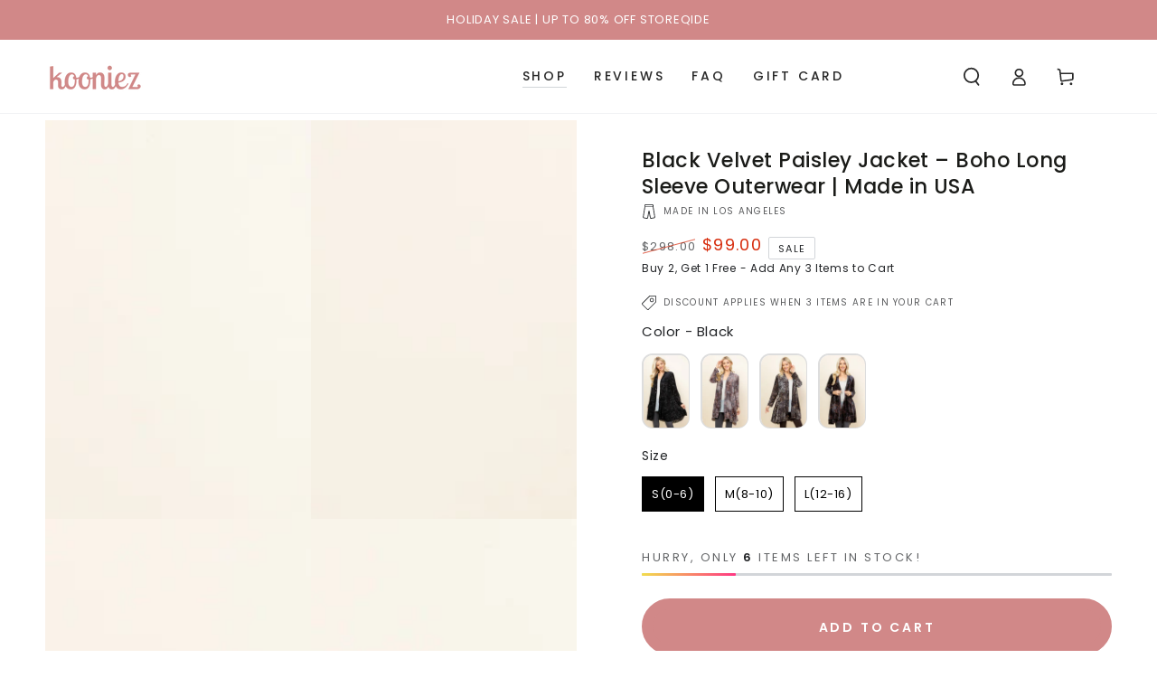

--- FILE ---
content_type: text/html; charset=utf-8
request_url: https://www.kooniez.com/products/tie-dye-velvet-jacket-black
body_size: 62846
content:
<!doctype html>
<html class="no-js" lang="en">
    <!-- Global site tag (gtag.js) - Google Analytics -->
<script async src="https://www.googletagmanager.com/gtag/js?id=G-ZLQ7KLS5QB"></script>
<script>
  window.dataLayer = window.dataLayer || [];
  function gtag(){dataLayer.push(arguments);}
  gtag('js', new Date());

  gtag('config', 'G-ZLQ7KLS5QB');
</script>
  <head>
  
	<link rel="stylesheet" href="https://size-charts-relentless.herokuapp.com/css/size-charts-relentless.css" />
	<script>
	var sizeChartsRelentless = window.sizeChartsRelentless || {};
	sizeChartsRelentless.product = {"id":7979798659284,"title":"Black Velvet Paisley Jacket – Boho Long Sleeve Outerwear | Made in USA","handle":"tie-dye-velvet-jacket-black","description":"\u003cdiv\u003e\n\u003cmeta charset=\"utf-8\"\u003e\n\u003cp\u003e**Limited Edition: Boho Velvet Elegance**\u003c\/p\u003e\n\u003cp\u003eOur Black Velvet Paisley Jacket combines luxurious texture with a relaxed, bohemian vibe. Featuring a flowy cut and intricate paisley print, this long sleeve jacket is perfect for layering over your favorite outfits. Handcrafted in Los Angeles, it offers both comfort and style.\u003c\/p\u003e\n\u003cp\u003e---\u003c\/p\u003e\n\u003cp\u003e**Why You’ll Love It:**\u003cbr\u003e- 🌿 65% Polyester, 35% Rayon – soft and breathable\u003cbr\u003e- 🎨 Intricate paisley print for a boho-inspired look\u003cbr\u003e- 🧵 Handmade in Los Angeles, USA\u003cbr\u003e- 🧺 Hand Wash \/ Hang Dry\u003cbr\u003e- 📦 Ships from Los Angeles, CA within 1 Business Day\u003c\/p\u003e\n\u003cp\u003e**Fit \u0026amp; Sizing:**\u003cbr\u003e- S (0–6), M (8–10), L (12–16)\u003cbr\u003e- Length for size S: 35 inches\u003c\/p\u003e\n\u003c\/div\u003e\n\u003cul\u003e\u003c\/ul\u003e\n\u003cul class=\"list-disc mx-4 text-grey-dark font-medium\"\u003e\u003c\/ul\u003e\n\u003cul\u003e\u003c\/ul\u003e","published_at":"2024-08-27T12:51:34-07:00","created_at":"2023-09-26T17:51:54-07:00","vendor":"Kooniez","type":"Coats \u0026 Jackets","tags":[],"price":9900,"price_min":9900,"price_max":9900,"available":true,"price_varies":false,"compare_at_price":29800,"compare_at_price_min":29800,"compare_at_price_max":29800,"compare_at_price_varies":false,"variants":[{"id":43951764799700,"title":"Black \/ S(0-6)","option1":"Black","option2":"S(0-6)","option3":null,"sku":null,"requires_shipping":true,"taxable":true,"featured_image":{"id":39442906775764,"product_id":7979798659284,"position":1,"created_at":"2023-09-26T17:55:18-07:00","updated_at":"2025-04-12T16:44:57-07:00","alt":"Front view of woman wearing black velvet paisley jacket – boho long sleeve outerwear, made in USA","width":1000,"height":1500,"src":"\/\/www.kooniez.com\/cdn\/shop\/files\/Black_Velvet_Paisley_Jacket_Boho_Long_Sleeve_Outerwear_Made_in_USA.jpg?v=1744501497","variant_ids":[43951764799700,43951764832468,43951764865236]},"available":true,"name":"Black Velvet Paisley Jacket – Boho Long Sleeve Outerwear | Made in USA - Black \/ S(0-6)","public_title":"Black \/ S(0-6)","options":["Black","S(0-6)"],"price":9900,"weight":449,"compare_at_price":29800,"inventory_management":"shopify","barcode":null,"featured_media":{"alt":"Front view of woman wearing black velvet paisley jacket – boho long sleeve outerwear, made in USA","id":32121077399764,"position":1,"preview_image":{"aspect_ratio":0.667,"height":1500,"width":1000,"src":"\/\/www.kooniez.com\/cdn\/shop\/files\/Black_Velvet_Paisley_Jacket_Boho_Long_Sleeve_Outerwear_Made_in_USA.jpg?v=1744501497"}},"requires_selling_plan":false,"selling_plan_allocations":[]},{"id":43951764832468,"title":"Black \/ M(8-10)","option1":"Black","option2":"M(8-10)","option3":null,"sku":null,"requires_shipping":true,"taxable":true,"featured_image":{"id":39442906775764,"product_id":7979798659284,"position":1,"created_at":"2023-09-26T17:55:18-07:00","updated_at":"2025-04-12T16:44:57-07:00","alt":"Front view of woman wearing black velvet paisley jacket – boho long sleeve outerwear, made in USA","width":1000,"height":1500,"src":"\/\/www.kooniez.com\/cdn\/shop\/files\/Black_Velvet_Paisley_Jacket_Boho_Long_Sleeve_Outerwear_Made_in_USA.jpg?v=1744501497","variant_ids":[43951764799700,43951764832468,43951764865236]},"available":true,"name":"Black Velvet Paisley Jacket – Boho Long Sleeve Outerwear | Made in USA - Black \/ M(8-10)","public_title":"Black \/ M(8-10)","options":["Black","M(8-10)"],"price":9900,"weight":449,"compare_at_price":29800,"inventory_management":"shopify","barcode":null,"featured_media":{"alt":"Front view of woman wearing black velvet paisley jacket – boho long sleeve outerwear, made in USA","id":32121077399764,"position":1,"preview_image":{"aspect_ratio":0.667,"height":1500,"width":1000,"src":"\/\/www.kooniez.com\/cdn\/shop\/files\/Black_Velvet_Paisley_Jacket_Boho_Long_Sleeve_Outerwear_Made_in_USA.jpg?v=1744501497"}},"requires_selling_plan":false,"selling_plan_allocations":[]},{"id":43951764865236,"title":"Black \/ L(12-16)","option1":"Black","option2":"L(12-16)","option3":null,"sku":null,"requires_shipping":true,"taxable":true,"featured_image":{"id":39442906775764,"product_id":7979798659284,"position":1,"created_at":"2023-09-26T17:55:18-07:00","updated_at":"2025-04-12T16:44:57-07:00","alt":"Front view of woman wearing black velvet paisley jacket – boho long sleeve outerwear, made in USA","width":1000,"height":1500,"src":"\/\/www.kooniez.com\/cdn\/shop\/files\/Black_Velvet_Paisley_Jacket_Boho_Long_Sleeve_Outerwear_Made_in_USA.jpg?v=1744501497","variant_ids":[43951764799700,43951764832468,43951764865236]},"available":true,"name":"Black Velvet Paisley Jacket – Boho Long Sleeve Outerwear | Made in USA - Black \/ L(12-16)","public_title":"Black \/ L(12-16)","options":["Black","L(12-16)"],"price":9900,"weight":449,"compare_at_price":29800,"inventory_management":"shopify","barcode":null,"featured_media":{"alt":"Front view of woman wearing black velvet paisley jacket – boho long sleeve outerwear, made in USA","id":32121077399764,"position":1,"preview_image":{"aspect_ratio":0.667,"height":1500,"width":1000,"src":"\/\/www.kooniez.com\/cdn\/shop\/files\/Black_Velvet_Paisley_Jacket_Boho_Long_Sleeve_Outerwear_Made_in_USA.jpg?v=1744501497"}},"requires_selling_plan":false,"selling_plan_allocations":[]}],"images":["\/\/www.kooniez.com\/cdn\/shop\/files\/Black_Velvet_Paisley_Jacket_Boho_Long_Sleeve_Outerwear_Made_in_USA.jpg?v=1744501497","\/\/www.kooniez.com\/cdn\/shop\/files\/Black_Velvet_Paisley_Jacket_Boho_Long_Sleeve_Outerwear_Kooniez.jpg?v=1744501528","\/\/www.kooniez.com\/cdn\/shop\/files\/kooniez-coats-jackets-tie-dye-velvet-jacket-black-39442903892180.jpg?v=1744501510","\/\/www.kooniez.com\/cdn\/shop\/files\/kooniez-coats-jackets-tie-dye-velvet-jacket-black-39442903859412.jpg?v=1695776125"],"featured_image":"\/\/www.kooniez.com\/cdn\/shop\/files\/Black_Velvet_Paisley_Jacket_Boho_Long_Sleeve_Outerwear_Made_in_USA.jpg?v=1744501497","options":["Color","Size"],"media":[{"alt":"Front view of woman wearing black velvet paisley jacket – boho long sleeve outerwear, made in USA","id":32121077399764,"position":1,"preview_image":{"aspect_ratio":0.667,"height":1500,"width":1000,"src":"\/\/www.kooniez.com\/cdn\/shop\/files\/Black_Velvet_Paisley_Jacket_Boho_Long_Sleeve_Outerwear_Made_in_USA.jpg?v=1744501497"},"aspect_ratio":0.667,"height":1500,"media_type":"image","src":"\/\/www.kooniez.com\/cdn\/shop\/files\/Black_Velvet_Paisley_Jacket_Boho_Long_Sleeve_Outerwear_Made_in_USA.jpg?v=1744501497","width":1000},{"alt":"Full image of black velvet paisley jacket – flowy boho outerwear with intricate print","id":32121077596372,"position":2,"preview_image":{"aspect_ratio":0.667,"height":1500,"width":1000,"src":"\/\/www.kooniez.com\/cdn\/shop\/files\/Black_Velvet_Paisley_Jacket_Boho_Long_Sleeve_Outerwear_Kooniez.jpg?v=1744501528"},"aspect_ratio":0.667,"height":1500,"media_type":"image","src":"\/\/www.kooniez.com\/cdn\/shop\/files\/Black_Velvet_Paisley_Jacket_Boho_Long_Sleeve_Outerwear_Kooniez.jpg?v=1744501528","width":1000},{"alt":"Side view of black velvet paisley jacket – relaxed boho outerwear, made in Los Angeles","id":32121077432532,"position":3,"preview_image":{"aspect_ratio":0.667,"height":1500,"width":1000,"src":"\/\/www.kooniez.com\/cdn\/shop\/files\/kooniez-coats-jackets-tie-dye-velvet-jacket-black-39442903892180.jpg?v=1744501510"},"aspect_ratio":0.667,"height":1500,"media_type":"image","src":"\/\/www.kooniez.com\/cdn\/shop\/files\/kooniez-coats-jackets-tie-dye-velvet-jacket-black-39442903892180.jpg?v=1744501510","width":1000},{"alt":"Side view of black velvet paisley jacket – relaxed boho outerwear, made in Los Angeles","id":32121077661908,"position":4,"preview_image":{"aspect_ratio":0.667,"height":1500,"width":1000,"src":"\/\/www.kooniez.com\/cdn\/shop\/files\/kooniez-coats-jackets-tie-dye-velvet-jacket-black-39442903859412.jpg?v=1695776125"},"aspect_ratio":0.667,"height":1500,"media_type":"image","src":"\/\/www.kooniez.com\/cdn\/shop\/files\/kooniez-coats-jackets-tie-dye-velvet-jacket-black-39442903859412.jpg?v=1695776125","width":1000}],"requires_selling_plan":false,"selling_plan_groups":[],"content":"\u003cdiv\u003e\n\u003cmeta charset=\"utf-8\"\u003e\n\u003cp\u003e**Limited Edition: Boho Velvet Elegance**\u003c\/p\u003e\n\u003cp\u003eOur Black Velvet Paisley Jacket combines luxurious texture with a relaxed, bohemian vibe. Featuring a flowy cut and intricate paisley print, this long sleeve jacket is perfect for layering over your favorite outfits. Handcrafted in Los Angeles, it offers both comfort and style.\u003c\/p\u003e\n\u003cp\u003e---\u003c\/p\u003e\n\u003cp\u003e**Why You’ll Love It:**\u003cbr\u003e- 🌿 65% Polyester, 35% Rayon – soft and breathable\u003cbr\u003e- 🎨 Intricate paisley print for a boho-inspired look\u003cbr\u003e- 🧵 Handmade in Los Angeles, USA\u003cbr\u003e- 🧺 Hand Wash \/ Hang Dry\u003cbr\u003e- 📦 Ships from Los Angeles, CA within 1 Business Day\u003c\/p\u003e\n\u003cp\u003e**Fit \u0026amp; Sizing:**\u003cbr\u003e- S (0–6), M (8–10), L (12–16)\u003cbr\u003e- Length for size S: 35 inches\u003c\/p\u003e\n\u003c\/div\u003e\n\u003cul\u003e\u003c\/ul\u003e\n\u003cul class=\"list-disc mx-4 text-grey-dark font-medium\"\u003e\u003c\/ul\u003e\n\u003cul\u003e\u003c\/ul\u003e"};
	sizeChartsRelentless.productCollections = [{"id":277890138274,"handle":"all-colors","updated_at":"2025-12-24T13:27:34-08:00","published_at":"2021-09-22T15:56:01-07:00","sort_order":"best-selling","template_suffix":"","published_scope":"web","title":"All Colors – Made in USA Women's Clothing by Kooniez","body_html":"\u003cp style=\"text-align: center;\"\u003e**Explore Our All Colors Collection**\u003c\/p\u003e\n\u003cp style=\"text-align: center;\"\u003eDiscover our All Colors collection – featuring beautiful, comfortable, and versatile women's clothing all made in Los Angeles, USA. From unique textures and vibrant patchwork to soft lounge-ready sets, each piece is handmade with care. Whether you're updating your closet or grabbing a deal under $50, every item in this collection blends comfort and effortless style.\u003c\/p\u003e\n\u003cp style=\"text-align: center;\"\u003e---\u003c\/p\u003e\n\u003cp style=\"text-align: center;\"\u003e**Why You'll Love It:**\u003cbr\u003e- 🇺🇸 Made in the USA\u003cbr\u003e- 🧵 Handmade in Los Angeles\u003cbr\u003e- 🌿 Soft, breathable fabrics\u003cbr\u003e- ✨ Unique styles including lace, velvet, hoodies, and more\u003cbr\u003e- 🧘♀️ Perfect for yoga, lounging, travel, and everyday wear\u003c\/p\u003e"},{"id":156645261450,"handle":"frontpage","updated_at":"2025-12-24T13:27:34-08:00","published_at":"2019-12-10T10:46:24-08:00","sort_order":"best-selling","template_suffix":"","published_scope":"web","title":"Homepage – Made in USA Women's Clothing by Kooniez","body_html":"\u003cp style=\"text-align: center;\"\u003e**Explore Our Homepage Collection**\u003c\/p\u003e\n\u003cp style=\"text-align: center;\"\u003eDiscover our Homepage collection – featuring beautiful, comfortable, and versatile women's clothing all made in Los Angeles, USA. From unique textures and vibrant patchwork to soft lounge-ready sets, each piece is handmade with care. Whether you're updating your closet or grabbing a deal under $50, every item in this collection blends comfort and effortless style.\u003c\/p\u003e\n\u003cp style=\"text-align: center;\"\u003e---\u003c\/p\u003e\n\u003cp style=\"text-align: center;\"\u003e**Why You'll Love It:**\u003cbr\u003e- 🇺🇸 Made in the USA\u003cbr\u003e- 🧵 Handmade in Los Angeles\u003cbr\u003e- 🌿 Soft, breathable fabrics\u003cbr\u003e- ✨ Unique styles including lace, velvet, hoodies, and more\u003cbr\u003e- 🧘♀️ Perfect for yoga, lounging, travel, and everyday wear\u003c\/p\u003e"},{"id":413367861460,"handle":"just-in","updated_at":"2025-12-21T04:06:58-08:00","published_at":"2023-09-27T14:30:49-07:00","sort_order":"manual","template_suffix":"","published_scope":"web","title":"Just in – Made in USA Women's Clothing by Kooniez","body_html":"\u003cp style=\"text-align: center;\"\u003e**Explore Our Just in Collection**\u003c\/p\u003e\n\u003cp style=\"text-align: center;\"\u003eDiscover our Just in collection – featuring beautiful, comfortable, and versatile women's clothing all made in Los Angeles, USA. From unique textures and vibrant patchwork to soft lounge-ready sets, each piece is handmade with care. Whether you're updating your closet or grabbing a deal under $50, every item in this collection blends comfort and effortless style.\u003c\/p\u003e\n\u003cp style=\"text-align: center;\"\u003e---\u003c\/p\u003e\n\u003cp style=\"text-align: center;\"\u003e**Why You'll Love It:**\u003cbr\u003e- 🇺🇸 Made in the USA\u003cbr\u003e- 🧵 Handmade in Los Angeles\u003cbr\u003e- 🌿 Soft, breathable fabrics\u003cbr\u003e- ✨ Unique styles including lace, velvet, hoodies, and more\u003cbr\u003e- 🧘♀️ Perfect for yoga, lounging, travel, and everyday wear\u003c\/p\u003e"},{"id":409270845652,"handle":"sale","updated_at":"2025-12-24T13:27:34-08:00","published_at":"2022-11-27T20:04:18-08:00","sort_order":"best-selling","template_suffix":"","published_scope":"web","title":"Sale – Made in USA Women's Clothing by Kooniez","body_html":"\u003cp style=\"text-align: center;\"\u003e**Explore Our Sale Collection**\u003c\/p\u003e\n\u003cp style=\"text-align: center;\"\u003eDiscover our Sale collection – featuring beautiful, comfortable, and versatile women's clothing all made in Los Angeles, USA. From unique textures and vibrant patchwork to soft lounge-ready sets, each piece is handmade with care. Whether you're updating your closet or grabbing a deal under $50, every item in this collection blends comfort and effortless style.\u003c\/p\u003e\n\u003cp style=\"text-align: center;\"\u003e---\u003c\/p\u003e\n\u003cp style=\"text-align: center;\"\u003e**Why You'll Love It:**\u003cbr\u003e- 🇺🇸 Made in the USA\u003cbr\u003e- 🧵 Handmade in Los Angeles\u003cbr\u003e- 🌿 Soft, breathable fabrics\u003cbr\u003e- ✨ Unique styles including lace, velvet, hoodies, and more\u003cbr\u003e- 🧘♀️ Perfect for yoga, lounging, travel, and everyday wear\u003c\/p\u003e"},{"id":413367795924,"handle":"velvet","updated_at":"2025-12-17T04:07:07-08:00","published_at":"2023-09-27T14:18:27-07:00","sort_order":"manual","template_suffix":"","published_scope":"web","title":"Velvet – Made in USA Women's Clothing by Kooniez","body_html":"\u003cp style=\"text-align: center;\"\u003e**Explore Our Velvet Collection**\u003c\/p\u003e\n\u003cp style=\"text-align: center;\"\u003eDiscover our Velvet collection – featuring beautiful, comfortable, and versatile women's clothing all made in Los Angeles, USA. From unique textures and vibrant patchwork to soft lounge-ready sets, each piece is handmade with care. Whether you're updating your closet or grabbing a deal under $50, every item in this collection blends comfort and effortless style.\u003c\/p\u003e\n\u003cp style=\"text-align: center;\"\u003e---\u003c\/p\u003e\n\u003cp style=\"text-align: center;\"\u003e**Why You'll Love It:**\u003cbr\u003e- 🇺🇸 Made in the USA\u003cbr\u003e- 🧵 Handmade in Los Angeles\u003cbr\u003e- 🌿 Soft, breathable fabrics\u003cbr\u003e- ✨ Unique styles including lace, velvet, hoodies, and more\u003cbr\u003e- 🧘♀️ Perfect for yoga, lounging, travel, and everyday wear\u003c\/p\u003e"}];
	sizeChartsRelentless.metafield = {"charts":[{"id":"1","title":"Size Guide","descriptionTop":"<p><span style=\"font-family: arial, helvetica, sans-serif; font-size: 10pt; letter-spacing: 1px;\">Unsure of your size? We are here to help! To ensure proper fit, please refer to the fit guide below and if you have any questions, please feel free to email us at happiness@kooniez.com. We are happy to guide you!</span></p>","values":[["Kooniez","Numerical Size","Inseam","Waist"],["X-Small","00-0","21\"","21\" - 23\""],["Small","2-4","22\"","24\" - 27\""],["Medium","6-8","23\"","28\" - 30\""],["Large","10-12","24\"","31\" - 33\""],["X-Large","14-16","25\"","34\" - 36\""]],"descriptionBottom":"<p>Please note you will be able to adjust the inseam by adjusting the bottom of the pants higher or lower depending on how you would like to wear them. Also, the waistband does have some stretch and will form to your hips.</p>","conditionsOperator":"products-matching-any-condition-below","conditions":[{"id":"4377218973834","type":"product","operator":"is-equal-to","title":"Kooniez Pants - Black"},{"id":"7793862738132","type":"product","operator":"is-equal-to","title":"Kooniez Pants - Black Tie-Dye Patchwork"},{"id":"5941395718306","type":"product","operator":"is-equal-to","title":"Kooniez Pants - Black/White Tie-Dye"},{"id":"5941324284066","type":"product","operator":"is-equal-to","title":"Kooniez Pants - Brown"},{"id":"5941331591330","type":"product","operator":"is-equal-to","title":"Kooniez Pants - Burgundy"},{"id":"7798785736916","type":"product","operator":"is-equal-to","title":"Kooniez Pants - Burgundy Marble Tie-Dye"},{"id":"7804744663252","type":"product","operator":"is-equal-to","title":"Kooniez Pants - Burgundy Marble Tie-Dye Patchwork"},{"id":"5941404565666","type":"product","operator":"is-equal-to","title":"Kooniez Pants - Burgundy Tie-Dye"},{"id":"7793868898516","type":"product","operator":"is-equal-to","title":"Kooniez Pants - Burgundy Tie-Dye Patchwork"},{"id":"5941309997218","type":"product","operator":"is-equal-to","title":"Kooniez Pants - Charcoal"},{"id":"7793860509908","type":"product","operator":"is-equal-to","title":"Kooniez Pants - Charcoal Tie-Dye Patchwork"},{"id":"5941352005794","type":"product","operator":"is-equal-to","title":"Kooniez Pants - Dark Heather"},{"id":"5411059761314","type":"product","operator":"is-equal-to","title":"Kooniez Pants - Dark Navy Tie-Dye"},{"id":"7454027776212","type":"product","operator":"is-equal-to","title":"Kooniez Pants - Grey Stripe"},{"id":"6897865883810","type":"product","operator":"is-equal-to","title":"Kooniez Pants - Ivory"},{"id":"7457647558868","type":"product","operator":"is-equal-to","title":"Kooniez Pants - Light Grey Slub"},{"id":"7454015553748","type":"product","operator":"is-equal-to","title":"Kooniez Pants - Mauve"},{"id":"7798767124692","type":"product","operator":"is-equal-to","title":"Kooniez Pants - Mint"},{"id":"7798780887252","type":"product","operator":"is-equal-to","title":"Kooniez Pants - Mint Marble Tie-Dye"},{"id":"7804745285844","type":"product","operator":"is-equal-to","title":"Kooniez Pants - Mint Marble Tie-Dye Patchwork"},{"id":"7804745941204","type":"product","operator":"is-equal-to","title":"Kooniez Pants - Mint/Ivory Marble Tie-Dye Patchwork"},{"id":"5941343518882","type":"product","operator":"is-equal-to","title":"Kooniez Pants - Mocha"},{"id":"7793865097428","type":"product","operator":"is-equal-to","title":"Kooniez Pants - Mocha Tie-Dye Patchwork"},{"id":"7798784065748","type":"product","operator":"is-equal-to","title":"Kooniez Pants - Mustard"},{"id":"7798770598100","type":"product","operator":"is-equal-to","title":"Kooniez Pants - Mustard Tie-Dye"},{"id":"7804746531028","type":"product","operator":"is-equal-to","title":"Kooniez Pants - Mustard Tie-Dye Patchwork"},{"id":"5941379203234","type":"product","operator":"is-equal-to","title":"Kooniez Pants - Navy Blue"},{"id":"7798772531412","type":"product","operator":"is-equal-to","title":"Kooniez Pants - Navy Marble Tie-Dye"},{"id":"7804743385300","type":"product","operator":"is-equal-to","title":"Kooniez Pants - Navy Marble Tie-Dye Patchwork"},{"id":"5941398700194","type":"product","operator":"is-equal-to","title":"Kooniez Pants - Navy Tie-Dye"},{"id":"7793856872660","type":"product","operator":"is-equal-to","title":"Kooniez Pants - Navy Tie-Dye Patchwork"},{"id":"5941371437218","type":"product","operator":"is-equal-to","title":"Kooniez Pants - Olive"},{"id":"6897798676642","type":"product","operator":"is-equal-to","title":"Kooniez Pants - Rose"},{"id":"6897856872610","type":"product","operator":"is-equal-to","title":"Kooniez Pants - Spa Blue"},{"id":"5941314453666","type":"product","operator":"is-equal-to","title":"Kooniez Pants - White"},{"id":"7555952050388","type":"product","operator":"is-equal-to","title":"Kooniez Set - Black"},{"id":"7793904320724","type":"product","operator":"is-equal-to","title":"Kooniez Set - Black Tie-Dye Patchwork"},{"id":"7792601006292","type":"product","operator":"is-equal-to","title":"Kooniez Set - Burgundy"},{"id":"7804753019092","type":"product","operator":"is-equal-to","title":"Kooniez Set - Burgundy Marble Tie-Dye Patchwork"},{"id":"7792597860564","type":"product","operator":"is-equal-to","title":"Kooniez Set - Charcoal"},{"id":"7793916051668","type":"product","operator":"is-equal-to","title":"Kooniez Set - Charcoal Tie-Dye Patchwork"},{"id":"7792600154324","type":"product","operator":"is-equal-to","title":"Kooniez Set - Ivory"},{"id":"7798765387988","type":"product","operator":"is-equal-to","title":"Kooniez Set - Mustard"},{"id":"7804750332116","type":"product","operator":"is-equal-to","title":"Kooniez Set - Mustard Tie-Dye Patchwork"},{"id":"7792602480852","type":"product","operator":"is-equal-to","title":"Kooniez Set - Navy Blue"},{"id":"7804751577300","type":"product","operator":"is-equal-to","title":"Kooniez Set - Navy Marble Tie-Dye Patchwork"},{"id":"7793908252884","type":"product","operator":"is-equal-to","title":"Kooniez Set - Navy Tie-Dye Patchwork"},{"id":"7792603824340","type":"product","operator":"is-equal-to","title":"Kooniez Set - Olive"},{"type":"product","title":"Kooniez Pants","id":"8475883503828"},{"type":"product","title":"Kooniez Pants - Black","id":"4377218973834"},{"type":"product","title":"Kooniez Pants - Black Tie-Dye Patchwork","id":"7793862738132"},{"type":"product","title":"Kooniez Pants - Black/White Tie-Dye","id":"5941395718306"},{"type":"product","title":"Kooniez Pants - Brown","id":"5941324284066"},{"type":"product","title":"Kooniez Pants - Burgundy","id":"5941331591330"},{"type":"product","title":"Kooniez Pants - Burgundy Marble Tie-Dye","id":"7798785736916"},{"type":"product","title":"Kooniez Pants - Burgundy Marble Tie-Dye Patchwork","id":"7804744663252"},{"type":"product","title":"Kooniez Pants - Burgundy Tie-Dye","id":"5941404565666"},{"type":"product","title":"Kooniez Pants - Burgundy Tie-Dye Patchwork","id":"7793868898516"},{"type":"product","title":"Kooniez Pants - Charcoal","id":"5941309997218"},{"type":"product","title":"Kooniez Pants - Charcoal Tie-Dye Patchwork","id":"7793860509908"},{"type":"product","title":"Kooniez Pants - Dark Heather","id":"5941352005794"},{"type":"product","title":"Kooniez Pants - Dark Navy Tie-Dye","id":"5411059761314"},{"type":"product","title":"Kooniez Pants - Grey Stripe","id":"7454027776212"},{"type":"product","title":"Kooniez Pants - Ivory","id":"6897865883810"},{"type":"product","title":"Kooniez Pants - Mauve","id":"7454015553748"},{"type":"product","title":"Kooniez Pants - Mint","id":"7798767124692"},{"type":"product","title":"Kooniez Pants - Mint Marble Tie-Dye","id":"7798780887252"},{"type":"product","title":"Kooniez Pants - Mint Marble Tie-Dye Patchwork","id":"7804745285844"},{"type":"product","title":"Kooniez Pants - Mint/Ivory Marble Tie-Dye Patchwork","id":"7804745941204"},{"type":"product","title":"Kooniez Pants - Mocha","id":"5941343518882"},{"type":"product","title":"Kooniez Pants - Mocha Tie-Dye","id":"7555890905300"},{"type":"product","title":"Kooniez Pants - Mocha Tie-Dye Patchwork","id":"7793865097428"},{"type":"product","title":"Kooniez Pants - Mustard","id":"7798784065748"},{"type":"product","title":"Kooniez Pants - Mustard Tie-Dye","id":"7798770598100"},{"type":"product","title":"Kooniez Pants - Mustard Tie-Dye Patchwork","id":"7804746531028"},{"type":"product","title":"Kooniez Pants - Navy Blue","id":"5941379203234"},{"type":"product","title":"Kooniez Pants - Navy Marble Tie-Dye","id":"7798772531412"},{"type":"product","title":"Kooniez Pants - Navy Marble Tie-Dye Patchwork","id":"7804743385300"},{"type":"product","title":"Kooniez Pants - Navy Tie-Dye","id":"5941398700194"},{"type":"product","title":"Kooniez Pants - Navy Tie-Dye Patchwork","id":"7793856872660"},{"type":"product","title":"Kooniez Pants - Olive","id":"5941371437218"},{"type":"product","title":"Kooniez Pants - Rose","id":"6897798676642"},{"type":"product","title":"Kooniez Pants - Spa Blue","id":"6897856872610"},{"type":"product","title":"Kooniez Pants - White","id":"5941314453666"}],"buttonPlacement":"bottom-of-form","parentSizeChart":"[object Object]"},{"id":"2","title":"Size Guide","descriptionTop":"<p><span style=\"font-family: arial, helvetica, sans-serif; font-size: 10pt; letter-spacing: 1px;\">Unsure of your size? We are here to help! To ensure proper fit, please refer to the fit guide below and if you have any questions, please feel free to email us at happiness@kooniez.com. We are happy to guide you!</span></p>","values":[["Hoodies","Numerical Size","Height","Chest","Sleeve Length"],["X-Small","0-2","15\"","36\"","15.5\""],["Small","4-6","16\"","38\"","16\""],["Medium","8-10","17\"","40\"","17\""],["Large","12-14","18\"","42\"","17.5\""],["X-Large","16","19\"","44\"","18\""]],"descriptionBottom":"<p>Please Note: This is a cropped hoodie.</p>","conditionsOperator":"products-matching-any-condition-below","conditions":[{"id":"7458099134676","type":"product","operator":"is-equal-to","title":"Kooniez Hoodie - Black"},{"id":"7793880432852","type":"product","operator":"is-equal-to","title":"Kooniez Hoodie - Black Tie-Dye Patchwork"},{"id":"7458141536468","type":"product","operator":"is-equal-to","title":"Kooniez Hoodie - Burgundy"},{"id":"7804749742292","type":"product","operator":"is-equal-to","title":"Kooniez Hoodie - Burgundy Marble Tie-Dye Patchwork"},{"id":"7458107490516","type":"product","operator":"is-equal-to","title":"Kooniez Hoodie - Charcoal"},{"id":"7793891410132","type":"product","operator":"is-equal-to","title":"Kooniez Hoodie - Charcoal Tie-Dye Patchwork"},{"id":"7458135146708","type":"product","operator":"is-equal-to","title":"Kooniez Hoodie - Ivory"},{"id":"7798762438868","type":"product","operator":"is-equal-to","title":"Kooniez Hoodie - Mustard"},{"id":"7804748136660","type":"product","operator":"is-equal-to","title":"Kooniez Hoodie - Mustard Tie-Dye Patchwork"},{"id":"7458137309396","type":"product","operator":"is-equal-to","title":"Kooniez Hoodie - Navy Blue"},{"id":"7804749185236","type":"product","operator":"is-equal-to","title":"Kooniez Hoodie - Navy Marble Tie-Dye Patchwork"},{"id":"7793887740116","type":"product","operator":"is-equal-to","title":"Kooniez Hoodie - Navy Tie-Dye Patchwork"},{"id":"7458144583892","type":"product","operator":"is-equal-to","title":"Kooniez Hoodie - Olive"},{"type":"product","title":"Kooniez Hoodie","id":"8660466041044"}],"buttonPlacement":"bottom-of-form","parentSizeChart":"[object Object]"},{"id":"0","values":[["Palazzo Pants","Numerical Size","Inseam","Waist"],["Small<br>","0-2","29\"","24\" - 27\""],["Medium","4-8","30\"","28\" - 30\""],["Large","10-12","31\"","31\" - 33\""],["X-Large","14","32\"","34\" - 36\""],["2X","16","31\"","37\" - 39\""],["3X","18","32\"","40\" - 42\""]],"title":"Size Guide","conditions":[{"type":"product","title":"Palazzo Wide Leg Pants - Black","id":"8652132319444"},{"type":"product","title":"Palazzo Wide Leg Pants - Black/White Tie-Dye","id":"8652148867284"},{"type":"product","title":"Palazzo Wide Leg Pants - Burgundy","id":"8652143689940"},{"type":"product","title":"Palazzo Wide Leg Pants - Burgundy Tie-Dye","id":"8652150866132"},{"type":"product","title":"Palazzo Wide Leg Pants - Charcoal","id":"8652144541908"},{"type":"product","title":"Palazzo Wide Leg Pants - Dark Heather","id":"8652145295572"},{"type":"product","title":"Palazzo Wide Leg Pants - Dark Navy Tie-Dye","id":"8652149915860"},{"type":"product","title":"Palazzo Wide Leg Pants - Light Heather","id":"8652147491028"},{"type":"product","title":"Palazzo Wide Leg Pants - Mocha","id":"8652146475220"},{"type":"product","title":"Palazzo Wide Leg Pants - Navy Blue","id":"8652142411988"},{"type":"product","title":"Palazzo Wide Leg Pants - Navy Tie-Dye","id":"8652150243540"},{"type":"product","title":"Palazzo Wide Leg Pants - Olive","id":"8652147097812"}],"descriptionBottom":"<p><span style=\"color: rgb(0, 0, 0); font-family: &quot;Nunito Sans&quot;, sans-serif;\">The waistband does have some stretch and will form to your hips.</span><br></p>","descriptionTop":"<p><span style=\"color: rgb(0, 0, 0); font-family: arial, helvetica, sans-serif; font-size: 13.3333px; letter-spacing: 1px;\">Unsure of your size? We are here to help! To ensure proper fit, please refer to the fit guide below and if you have any questions, please feel free to email us at support@kooniez.com. We are happy to guide you!</span><br></p>"}],"buttonPlacement":"above-add-to-cart","buttonIcon":"ruler2","buttonText":"Size Chart","buttonSize":"Small","currentPlan":""};
	
	</script>
	

<!-- starapps_core_start -->
<!-- This code is automatically managed by StarApps Studio -->
<!-- Please contact support@starapps.studio for any help -->
<!-- File location: snippets/starapps-core.liquid -->



    
<!-- starapps_core_end -->

    <meta charset="utf-8">
    <meta http-equiv="X-UA-Compatible" content="IE=edge">
    <meta name="viewport" content="width=device-width,initial-scale=1">
    <meta name="theme-color" content="">
    <link rel="canonical" href="https://www.kooniez.com/products/tie-dye-velvet-jacket-black">
    <link rel="preconnect" href="https://cdn.shopify.com" crossorigin><link rel="icon" type="image/png" href="//www.kooniez.com/cdn/shop/files/kooniez_favicon.png?crop=center&height=32&v=1738649559&width=32"><link rel="preconnect" href="https://fonts.shopifycdn.com" crossorigin><title>
      Black Velvet Paisley Jacket – Boho Long Sleeve Outerwear | Kooniez
</title><meta name="description" content="Elegant black velvet paisley jacket with a flowy silhouette. Long sleeves, boho-inspired design. Made in USA. Sizes S–L.">

<meta property="og:site_name" content="Kooniez">
<meta property="og:url" content="https://www.kooniez.com/products/tie-dye-velvet-jacket-black">
<meta property="og:title" content="Black Velvet Paisley Jacket – Boho Long Sleeve Outerwear | Kooniez">
<meta property="og:type" content="product">
<meta property="og:description" content="Elegant black velvet paisley jacket with a flowy silhouette. Long sleeves, boho-inspired design. Made in USA. Sizes S–L."><meta property="og:image" content="http://www.kooniez.com/cdn/shop/files/Black_Velvet_Paisley_Jacket_Boho_Long_Sleeve_Outerwear_Made_in_USA.jpg?v=1744501497">
  <meta property="og:image:secure_url" content="https://www.kooniez.com/cdn/shop/files/Black_Velvet_Paisley_Jacket_Boho_Long_Sleeve_Outerwear_Made_in_USA.jpg?v=1744501497">
  <meta property="og:image:width" content="1000">
  <meta property="og:image:height" content="1500"><meta property="og:price:amount" content="99.00">
  <meta property="og:price:currency" content="USD"><meta name="twitter:site" content="@wearkoooniez"><meta name="twitter:card" content="summary_large_image">
<meta name="twitter:title" content="Black Velvet Paisley Jacket – Boho Long Sleeve Outerwear | Kooniez">
<meta name="twitter:description" content="Elegant black velvet paisley jacket with a flowy silhouette. Long sleeves, boho-inspired design. Made in USA. Sizes S–L.">


    <script src="//www.kooniez.com/cdn/shop/t/17/assets/vendor-v4.js" defer="defer"></script>
    <script src="//www.kooniez.com/cdn/shop/t/17/assets/global.js?v=160356971215501406601673659919" defer="defer"></script>

    <script>window.performance && window.performance.mark && window.performance.mark('shopify.content_for_header.start');</script><meta id="shopify-digital-wallet" name="shopify-digital-wallet" content="/27347124362/digital_wallets/dialog">
<meta name="shopify-checkout-api-token" content="74134051792cf1424dd06dc0fc3a9cce">
<meta id="in-context-paypal-metadata" data-shop-id="27347124362" data-venmo-supported="false" data-environment="production" data-locale="en_US" data-paypal-v4="true" data-currency="USD">
<link rel="alternate" hreflang="x-default" href="https://www.kooniez.com/products/tie-dye-velvet-jacket-black">
<link rel="alternate" hreflang="en-CA" href="https://www.kooniez.com/en-ca/products/tie-dye-velvet-jacket-black">
<link rel="alternate" type="application/json+oembed" href="https://www.kooniez.com/products/tie-dye-velvet-jacket-black.oembed">
<script async="async" src="/checkouts/internal/preloads.js?locale=en-US"></script>
<link rel="preconnect" href="https://shop.app" crossorigin="anonymous">
<script async="async" src="https://shop.app/checkouts/internal/preloads.js?locale=en-US&shop_id=27347124362" crossorigin="anonymous"></script>
<script id="apple-pay-shop-capabilities" type="application/json">{"shopId":27347124362,"countryCode":"US","currencyCode":"USD","merchantCapabilities":["supports3DS"],"merchantId":"gid:\/\/shopify\/Shop\/27347124362","merchantName":"Kooniez","requiredBillingContactFields":["postalAddress","email","phone"],"requiredShippingContactFields":["postalAddress","email","phone"],"shippingType":"shipping","supportedNetworks":["visa","masterCard","amex","discover","elo","jcb"],"total":{"type":"pending","label":"Kooniez","amount":"1.00"},"shopifyPaymentsEnabled":true,"supportsSubscriptions":true}</script>
<script id="shopify-features" type="application/json">{"accessToken":"74134051792cf1424dd06dc0fc3a9cce","betas":["rich-media-storefront-analytics"],"domain":"www.kooniez.com","predictiveSearch":true,"shopId":27347124362,"locale":"en"}</script>
<script>var Shopify = Shopify || {};
Shopify.shop = "kooniez.myshopify.com";
Shopify.locale = "en";
Shopify.currency = {"active":"USD","rate":"1.0"};
Shopify.country = "US";
Shopify.theme = {"name":"Be Yours","id":136320614612,"schema_name":"Be Yours","schema_version":"6.7.0","theme_store_id":1399,"role":"main"};
Shopify.theme.handle = "null";
Shopify.theme.style = {"id":null,"handle":null};
Shopify.cdnHost = "www.kooniez.com/cdn";
Shopify.routes = Shopify.routes || {};
Shopify.routes.root = "/";</script>
<script type="module">!function(o){(o.Shopify=o.Shopify||{}).modules=!0}(window);</script>
<script>!function(o){function n(){var o=[];function n(){o.push(Array.prototype.slice.apply(arguments))}return n.q=o,n}var t=o.Shopify=o.Shopify||{};t.loadFeatures=n(),t.autoloadFeatures=n()}(window);</script>
<script>
  window.ShopifyPay = window.ShopifyPay || {};
  window.ShopifyPay.apiHost = "shop.app\/pay";
  window.ShopifyPay.redirectState = null;
</script>
<script id="shop-js-analytics" type="application/json">{"pageType":"product"}</script>
<script defer="defer" async type="module" src="//www.kooniez.com/cdn/shopifycloud/shop-js/modules/v2/client.init-shop-cart-sync_DtuiiIyl.en.esm.js"></script>
<script defer="defer" async type="module" src="//www.kooniez.com/cdn/shopifycloud/shop-js/modules/v2/chunk.common_CUHEfi5Q.esm.js"></script>
<script type="module">
  await import("//www.kooniez.com/cdn/shopifycloud/shop-js/modules/v2/client.init-shop-cart-sync_DtuiiIyl.en.esm.js");
await import("//www.kooniez.com/cdn/shopifycloud/shop-js/modules/v2/chunk.common_CUHEfi5Q.esm.js");

  window.Shopify.SignInWithShop?.initShopCartSync?.({"fedCMEnabled":true,"windoidEnabled":true});

</script>
<script defer="defer" async type="module" src="//www.kooniez.com/cdn/shopifycloud/shop-js/modules/v2/client.payment-terms_CAtGlQYS.en.esm.js"></script>
<script defer="defer" async type="module" src="//www.kooniez.com/cdn/shopifycloud/shop-js/modules/v2/chunk.common_CUHEfi5Q.esm.js"></script>
<script defer="defer" async type="module" src="//www.kooniez.com/cdn/shopifycloud/shop-js/modules/v2/chunk.modal_BewljZkx.esm.js"></script>
<script type="module">
  await import("//www.kooniez.com/cdn/shopifycloud/shop-js/modules/v2/client.payment-terms_CAtGlQYS.en.esm.js");
await import("//www.kooniez.com/cdn/shopifycloud/shop-js/modules/v2/chunk.common_CUHEfi5Q.esm.js");
await import("//www.kooniez.com/cdn/shopifycloud/shop-js/modules/v2/chunk.modal_BewljZkx.esm.js");

  
</script>
<script>
  window.Shopify = window.Shopify || {};
  if (!window.Shopify.featureAssets) window.Shopify.featureAssets = {};
  window.Shopify.featureAssets['shop-js'] = {"shop-cart-sync":["modules/v2/client.shop-cart-sync_DFoTY42P.en.esm.js","modules/v2/chunk.common_CUHEfi5Q.esm.js"],"init-fed-cm":["modules/v2/client.init-fed-cm_D2UNy1i2.en.esm.js","modules/v2/chunk.common_CUHEfi5Q.esm.js"],"init-shop-email-lookup-coordinator":["modules/v2/client.init-shop-email-lookup-coordinator_BQEe2rDt.en.esm.js","modules/v2/chunk.common_CUHEfi5Q.esm.js"],"shop-cash-offers":["modules/v2/client.shop-cash-offers_3CTtReFF.en.esm.js","modules/v2/chunk.common_CUHEfi5Q.esm.js","modules/v2/chunk.modal_BewljZkx.esm.js"],"shop-button":["modules/v2/client.shop-button_C6oxCjDL.en.esm.js","modules/v2/chunk.common_CUHEfi5Q.esm.js"],"init-windoid":["modules/v2/client.init-windoid_5pix8xhK.en.esm.js","modules/v2/chunk.common_CUHEfi5Q.esm.js"],"avatar":["modules/v2/client.avatar_BTnouDA3.en.esm.js"],"init-shop-cart-sync":["modules/v2/client.init-shop-cart-sync_DtuiiIyl.en.esm.js","modules/v2/chunk.common_CUHEfi5Q.esm.js"],"shop-toast-manager":["modules/v2/client.shop-toast-manager_BYv_8cH1.en.esm.js","modules/v2/chunk.common_CUHEfi5Q.esm.js"],"pay-button":["modules/v2/client.pay-button_FnF9EIkY.en.esm.js","modules/v2/chunk.common_CUHEfi5Q.esm.js"],"shop-login-button":["modules/v2/client.shop-login-button_CH1KUpOf.en.esm.js","modules/v2/chunk.common_CUHEfi5Q.esm.js","modules/v2/chunk.modal_BewljZkx.esm.js"],"init-customer-accounts-sign-up":["modules/v2/client.init-customer-accounts-sign-up_aj7QGgYS.en.esm.js","modules/v2/client.shop-login-button_CH1KUpOf.en.esm.js","modules/v2/chunk.common_CUHEfi5Q.esm.js","modules/v2/chunk.modal_BewljZkx.esm.js"],"init-shop-for-new-customer-accounts":["modules/v2/client.init-shop-for-new-customer-accounts_NbnYRf_7.en.esm.js","modules/v2/client.shop-login-button_CH1KUpOf.en.esm.js","modules/v2/chunk.common_CUHEfi5Q.esm.js","modules/v2/chunk.modal_BewljZkx.esm.js"],"init-customer-accounts":["modules/v2/client.init-customer-accounts_ppedhqCH.en.esm.js","modules/v2/client.shop-login-button_CH1KUpOf.en.esm.js","modules/v2/chunk.common_CUHEfi5Q.esm.js","modules/v2/chunk.modal_BewljZkx.esm.js"],"shop-follow-button":["modules/v2/client.shop-follow-button_CMIBBa6u.en.esm.js","modules/v2/chunk.common_CUHEfi5Q.esm.js","modules/v2/chunk.modal_BewljZkx.esm.js"],"lead-capture":["modules/v2/client.lead-capture_But0hIyf.en.esm.js","modules/v2/chunk.common_CUHEfi5Q.esm.js","modules/v2/chunk.modal_BewljZkx.esm.js"],"checkout-modal":["modules/v2/client.checkout-modal_BBxc70dQ.en.esm.js","modules/v2/chunk.common_CUHEfi5Q.esm.js","modules/v2/chunk.modal_BewljZkx.esm.js"],"shop-login":["modules/v2/client.shop-login_hM3Q17Kl.en.esm.js","modules/v2/chunk.common_CUHEfi5Q.esm.js","modules/v2/chunk.modal_BewljZkx.esm.js"],"payment-terms":["modules/v2/client.payment-terms_CAtGlQYS.en.esm.js","modules/v2/chunk.common_CUHEfi5Q.esm.js","modules/v2/chunk.modal_BewljZkx.esm.js"]};
</script>
<script>(function() {
  var isLoaded = false;
  function asyncLoad() {
    if (isLoaded) return;
    isLoaded = true;
    var urls = ["\/\/code.tidio.co\/x9syov3kaqb3ccqgrzazdepgi7ashgsq.js?shop=kooniez.myshopify.com","https:\/\/loox.io\/widget\/4kWI6DDtbu\/loox.1580234917900.js?shop=kooniez.myshopify.com","https:\/\/static.shareasale.com\/json\/shopify\/deduplication.js?shop=kooniez.myshopify.com","https:\/\/static.shareasale.com\/json\/shopify\/shareasale-tracking.js?sasmid=135042\u0026ssmtid=19038\u0026shop=kooniez.myshopify.com","https:\/\/d1639lhkj5l89m.cloudfront.net\/js\/storefront\/uppromote.js?shop=kooniez.myshopify.com"];
    for (var i = 0; i < urls.length; i++) {
      var s = document.createElement('script');
      s.type = 'text/javascript';
      s.async = true;
      s.src = urls[i];
      var x = document.getElementsByTagName('script')[0];
      x.parentNode.insertBefore(s, x);
    }
  };
  if(window.attachEvent) {
    window.attachEvent('onload', asyncLoad);
  } else {
    window.addEventListener('load', asyncLoad, false);
  }
})();</script>
<script id="__st">var __st={"a":27347124362,"offset":-28800,"reqid":"73c45655-6de8-4aac-a3d9-c3ba787d6cb2-1766664700","pageurl":"www.kooniez.com\/products\/tie-dye-velvet-jacket-black","u":"33793eff2045","p":"product","rtyp":"product","rid":7979798659284};</script>
<script>window.ShopifyPaypalV4VisibilityTracking = true;</script>
<script id="captcha-bootstrap">!function(){'use strict';const t='contact',e='account',n='new_comment',o=[[t,t],['blogs',n],['comments',n],[t,'customer']],c=[[e,'customer_login'],[e,'guest_login'],[e,'recover_customer_password'],[e,'create_customer']],r=t=>t.map((([t,e])=>`form[action*='/${t}']:not([data-nocaptcha='true']) input[name='form_type'][value='${e}']`)).join(','),a=t=>()=>t?[...document.querySelectorAll(t)].map((t=>t.form)):[];function s(){const t=[...o],e=r(t);return a(e)}const i='password',u='form_key',d=['recaptcha-v3-token','g-recaptcha-response','h-captcha-response',i],f=()=>{try{return window.sessionStorage}catch{return}},m='__shopify_v',_=t=>t.elements[u];function p(t,e,n=!1){try{const o=window.sessionStorage,c=JSON.parse(o.getItem(e)),{data:r}=function(t){const{data:e,action:n}=t;return t[m]||n?{data:e,action:n}:{data:t,action:n}}(c);for(const[e,n]of Object.entries(r))t.elements[e]&&(t.elements[e].value=n);n&&o.removeItem(e)}catch(o){console.error('form repopulation failed',{error:o})}}const l='form_type',E='cptcha';function T(t){t.dataset[E]=!0}const w=window,h=w.document,L='Shopify',v='ce_forms',y='captcha';let A=!1;((t,e)=>{const n=(g='f06e6c50-85a8-45c8-87d0-21a2b65856fe',I='https://cdn.shopify.com/shopifycloud/storefront-forms-hcaptcha/ce_storefront_forms_captcha_hcaptcha.v1.5.2.iife.js',D={infoText:'Protected by hCaptcha',privacyText:'Privacy',termsText:'Terms'},(t,e,n)=>{const o=w[L][v],c=o.bindForm;if(c)return c(t,g,e,D).then(n);var r;o.q.push([[t,g,e,D],n]),r=I,A||(h.body.append(Object.assign(h.createElement('script'),{id:'captcha-provider',async:!0,src:r})),A=!0)});var g,I,D;w[L]=w[L]||{},w[L][v]=w[L][v]||{},w[L][v].q=[],w[L][y]=w[L][y]||{},w[L][y].protect=function(t,e){n(t,void 0,e),T(t)},Object.freeze(w[L][y]),function(t,e,n,w,h,L){const[v,y,A,g]=function(t,e,n){const i=e?o:[],u=t?c:[],d=[...i,...u],f=r(d),m=r(i),_=r(d.filter((([t,e])=>n.includes(e))));return[a(f),a(m),a(_),s()]}(w,h,L),I=t=>{const e=t.target;return e instanceof HTMLFormElement?e:e&&e.form},D=t=>v().includes(t);t.addEventListener('submit',(t=>{const e=I(t);if(!e)return;const n=D(e)&&!e.dataset.hcaptchaBound&&!e.dataset.recaptchaBound,o=_(e),c=g().includes(e)&&(!o||!o.value);(n||c)&&t.preventDefault(),c&&!n&&(function(t){try{if(!f())return;!function(t){const e=f();if(!e)return;const n=_(t);if(!n)return;const o=n.value;o&&e.removeItem(o)}(t);const e=Array.from(Array(32),(()=>Math.random().toString(36)[2])).join('');!function(t,e){_(t)||t.append(Object.assign(document.createElement('input'),{type:'hidden',name:u})),t.elements[u].value=e}(t,e),function(t,e){const n=f();if(!n)return;const o=[...t.querySelectorAll(`input[type='${i}']`)].map((({name:t})=>t)),c=[...d,...o],r={};for(const[a,s]of new FormData(t).entries())c.includes(a)||(r[a]=s);n.setItem(e,JSON.stringify({[m]:1,action:t.action,data:r}))}(t,e)}catch(e){console.error('failed to persist form',e)}}(e),e.submit())}));const S=(t,e)=>{t&&!t.dataset[E]&&(n(t,e.some((e=>e===t))),T(t))};for(const o of['focusin','change'])t.addEventListener(o,(t=>{const e=I(t);D(e)&&S(e,y())}));const B=e.get('form_key'),M=e.get(l),P=B&&M;t.addEventListener('DOMContentLoaded',(()=>{const t=y();if(P)for(const e of t)e.elements[l].value===M&&p(e,B);[...new Set([...A(),...v().filter((t=>'true'===t.dataset.shopifyCaptcha))])].forEach((e=>S(e,t)))}))}(h,new URLSearchParams(w.location.search),n,t,e,['guest_login'])})(!0,!0)}();</script>
<script integrity="sha256-4kQ18oKyAcykRKYeNunJcIwy7WH5gtpwJnB7kiuLZ1E=" data-source-attribution="shopify.loadfeatures" defer="defer" src="//www.kooniez.com/cdn/shopifycloud/storefront/assets/storefront/load_feature-a0a9edcb.js" crossorigin="anonymous"></script>
<script crossorigin="anonymous" defer="defer" src="//www.kooniez.com/cdn/shopifycloud/storefront/assets/shopify_pay/storefront-65b4c6d7.js?v=20250812"></script>
<script data-source-attribution="shopify.dynamic_checkout.dynamic.init">var Shopify=Shopify||{};Shopify.PaymentButton=Shopify.PaymentButton||{isStorefrontPortableWallets:!0,init:function(){window.Shopify.PaymentButton.init=function(){};var t=document.createElement("script");t.src="https://www.kooniez.com/cdn/shopifycloud/portable-wallets/latest/portable-wallets.en.js",t.type="module",document.head.appendChild(t)}};
</script>
<script data-source-attribution="shopify.dynamic_checkout.buyer_consent">
  function portableWalletsHideBuyerConsent(e){var t=document.getElementById("shopify-buyer-consent"),n=document.getElementById("shopify-subscription-policy-button");t&&n&&(t.classList.add("hidden"),t.setAttribute("aria-hidden","true"),n.removeEventListener("click",e))}function portableWalletsShowBuyerConsent(e){var t=document.getElementById("shopify-buyer-consent"),n=document.getElementById("shopify-subscription-policy-button");t&&n&&(t.classList.remove("hidden"),t.removeAttribute("aria-hidden"),n.addEventListener("click",e))}window.Shopify?.PaymentButton&&(window.Shopify.PaymentButton.hideBuyerConsent=portableWalletsHideBuyerConsent,window.Shopify.PaymentButton.showBuyerConsent=portableWalletsShowBuyerConsent);
</script>
<script data-source-attribution="shopify.dynamic_checkout.cart.bootstrap">document.addEventListener("DOMContentLoaded",(function(){function t(){return document.querySelector("shopify-accelerated-checkout-cart, shopify-accelerated-checkout")}if(t())Shopify.PaymentButton.init();else{new MutationObserver((function(e,n){t()&&(Shopify.PaymentButton.init(),n.disconnect())})).observe(document.body,{childList:!0,subtree:!0})}}));
</script>
<script id='scb4127' type='text/javascript' async='' src='https://www.kooniez.com/cdn/shopifycloud/privacy-banner/storefront-banner.js'></script><link id="shopify-accelerated-checkout-styles" rel="stylesheet" media="screen" href="https://www.kooniez.com/cdn/shopifycloud/portable-wallets/latest/accelerated-checkout-backwards-compat.css" crossorigin="anonymous">
<style id="shopify-accelerated-checkout-cart">
        #shopify-buyer-consent {
  margin-top: 1em;
  display: inline-block;
  width: 100%;
}

#shopify-buyer-consent.hidden {
  display: none;
}

#shopify-subscription-policy-button {
  background: none;
  border: none;
  padding: 0;
  text-decoration: underline;
  font-size: inherit;
  cursor: pointer;
}

#shopify-subscription-policy-button::before {
  box-shadow: none;
}

      </style>
<script id="sections-script" data-sections="header,footer" defer="defer" src="//www.kooniez.com/cdn/shop/t/17/compiled_assets/scripts.js?7689"></script>
<script>window.performance && window.performance.mark && window.performance.mark('shopify.content_for_header.end');</script>

<style data-shopify>@font-face {
  font-family: Poppins;
  font-weight: 400;
  font-style: normal;
  font-display: swap;
  src: url("//www.kooniez.com/cdn/fonts/poppins/poppins_n4.0ba78fa5af9b0e1a374041b3ceaadf0a43b41362.woff2") format("woff2"),
       url("//www.kooniez.com/cdn/fonts/poppins/poppins_n4.214741a72ff2596839fc9760ee7a770386cf16ca.woff") format("woff");
}

  @font-face {
  font-family: Poppins;
  font-weight: 600;
  font-style: normal;
  font-display: swap;
  src: url("//www.kooniez.com/cdn/fonts/poppins/poppins_n6.aa29d4918bc243723d56b59572e18228ed0786f6.woff2") format("woff2"),
       url("//www.kooniez.com/cdn/fonts/poppins/poppins_n6.5f815d845fe073750885d5b7e619ee00e8111208.woff") format("woff");
}

  @font-face {
  font-family: Poppins;
  font-weight: 400;
  font-style: italic;
  font-display: swap;
  src: url("//www.kooniez.com/cdn/fonts/poppins/poppins_i4.846ad1e22474f856bd6b81ba4585a60799a9f5d2.woff2") format("woff2"),
       url("//www.kooniez.com/cdn/fonts/poppins/poppins_i4.56b43284e8b52fc64c1fd271f289a39e8477e9ec.woff") format("woff");
}

  @font-face {
  font-family: Poppins;
  font-weight: 600;
  font-style: italic;
  font-display: swap;
  src: url("//www.kooniez.com/cdn/fonts/poppins/poppins_i6.bb8044d6203f492888d626dafda3c2999253e8e9.woff2") format("woff2"),
       url("//www.kooniez.com/cdn/fonts/poppins/poppins_i6.e233dec1a61b1e7dead9f920159eda42280a02c3.woff") format("woff");
}

  @font-face {
  font-family: Poppins;
  font-weight: 500;
  font-style: normal;
  font-display: swap;
  src: url("//www.kooniez.com/cdn/fonts/poppins/poppins_n5.ad5b4b72b59a00358afc706450c864c3c8323842.woff2") format("woff2"),
       url("//www.kooniez.com/cdn/fonts/poppins/poppins_n5.33757fdf985af2d24b32fcd84c9a09224d4b2c39.woff") format("woff");
}

  @font-face {
  font-family: Poppins;
  font-weight: 600;
  font-style: normal;
  font-display: swap;
  src: url("//www.kooniez.com/cdn/fonts/poppins/poppins_n6.aa29d4918bc243723d56b59572e18228ed0786f6.woff2") format("woff2"),
       url("//www.kooniez.com/cdn/fonts/poppins/poppins_n6.5f815d845fe073750885d5b7e619ee00e8111208.woff") format("woff");
}


  :root {
    --be-yours-version: "6.7.0";
    --font-body-family: Poppins, sans-serif;
    --font-body-style: normal;
    --font-body-weight: 400;

    --font-heading-family: Poppins, sans-serif;
    --font-heading-style: normal;
    --font-heading-weight: 500;

    --font-body-scale: 1.0;
    --font-heading-scale: 0.8;

    --font-navigation-family: var(--font-heading-family);
    --font-navigation-size: 14px;
    --font-navigation-weight: var(--font-heading-weight);
    --font-button-family: var(--font-body-family);
    --font-button-size: 14px;
    --font-button-baseline: 0.2rem;
    --font-price-family: var(--font-body-family);
    --font-price-scale: var(--font-body-scale);

    --color-base-text: 33, 35, 38;
    --color-base-background: 255, 255, 255;
    --color-base-solid-button-labels: 255, 255, 255;
    --color-base-outline-button-labels: 33, 35, 38;
    --color-base-accent: 209, 136, 136;
    --color-base-heading: 26, 27, 24;
    --color-base-border: 210, 213, 217;
    --color-placeholder: 243, 243, 243;
    --color-overlay: 33, 35, 38;
    --color-keyboard-focus: 135, 173, 245;
    --color-shadow: 168, 232, 226;
    --shadow-opacity: 1;

    --color-background-dark: 235, 235, 235;
    --color-price: #1a1b18;
    --color-sale-price: #d72c0d;
    --color-reviews: #ffb503;
    --color-critical: #d72c0d;
    --color-success: #008060;

    --payment-terms-background-color: #ffffff;
    --page-width: 160rem;
    --page-width-margin: 0rem;

    --card-color-scheme: var(--color-placeholder);
    --card-text-alignment: start;
    --card-flex-alignment: flex-start;
    --card-image-padding: 0px;
    --card-border-width: 0px;
    --card-radius: 0px;
    --card-shadow-horizontal-offset: 0px;
    --card-shadow-vertical-offset: 0px;
    
    --button-radius: 40px;
    --button-border-width: 12px;
    --button-shadow-horizontal-offset: 0px;
    --button-shadow-vertical-offset: 0px;

    --spacing-sections-desktop: 0px;
    --spacing-sections-mobile: 0px;
  }

  *,
  *::before,
  *::after {
    box-sizing: inherit;
  }

  html {
    box-sizing: border-box;
    font-size: calc(var(--font-body-scale) * 62.5%);
    height: 100%;
  }

  body {
    min-height: 100%;
    margin: 0;
    font-size: 1.5rem;
    letter-spacing: 0.06rem;
    line-height: calc(1 + 0.8 / var(--font-body-scale));
    font-family: var(--font-body-family);
    font-style: var(--font-body-style);
    font-weight: var(--font-body-weight);
  }

  @media screen and (min-width: 750px) {
    body {
      font-size: 1.6rem;
    }
  }</style><link href="//www.kooniez.com/cdn/shop/t/17/assets/base.css?v=5819707931305686311744606643" rel="stylesheet" type="text/css" media="all" /><link rel="preload" as="font" href="//www.kooniez.com/cdn/fonts/poppins/poppins_n4.0ba78fa5af9b0e1a374041b3ceaadf0a43b41362.woff2" type="font/woff2" crossorigin><link rel="preload" as="font" href="//www.kooniez.com/cdn/fonts/poppins/poppins_n5.ad5b4b72b59a00358afc706450c864c3c8323842.woff2" type="font/woff2" crossorigin><link rel="stylesheet" href="//www.kooniez.com/cdn/shop/t/17/assets/component-predictive-search.css?v=73479250837094754801673659917" media="print" onload="this.media='all'"><link rel="stylesheet" href="//www.kooniez.com/cdn/shop/t/17/assets/component-quick-view.css?v=141850924195756739351673659917" media="print" onload="this.media='all'"><link rel="stylesheet" href="//www.kooniez.com/cdn/shop/t/17/assets/component-color-swatches.css?v=128638073195889574301673659916" media="print" onload="this.media='all'"><script>document.documentElement.className = document.documentElement.className.replace('no-js', 'js');</script>
  
	<script>var loox_global_hash = '1766459630286';</script><style>.loox-reviews-default { max-width: 1200px; margin: 0 auto; }.loox-rating .loox-icon { color:#D18888; }
:root { --lxs-rating-icon-color: #D18888; }</style>

<script>
    
    
    
    
    var gsf_conversion_data = {page_type : 'product', event : 'view_item', data : {product_data : [{variant_id : 43951764799700, product_id : 7979798659284, name : "Black Velvet Paisley Jacket – Boho Long Sleeve Outerwear | Made in USA", price : "99.00", currency : "USD", sku : "", brand : "Kooniez", variant : "Black / S(0-6)", category : "Coats &amp; Jackets"}], total_price : "99.00", shop_currency : "USD"}};
    
</script>
<!-- BEGIN app block: shopify://apps/swatch-king/blocks/variant-swatch-king/0850b1e4-ba30-4a0d-a8f4-f9a939276d7d -->


















































  <script>
    window.vsk_data = function(){
      return {
        "block_collection_settings": {"alignment":"center","enable":false,"swatch_location":"After price","switch_on_hover":true,"preselect_variant":false,"current_template":"product"},
        "currency": "USD",
        "currency_symbol": "$",
        "primary_locale": "en",
        "localized_string": {},
        "app_setting_styles": {"products_swatch_presentation":{"slide_left_button_svg":"","slide_right_button_svg":""},"collections_swatch_presentation":{"minified":false,"minified_products":false,"minified_template":"+{count}","slide_left_button_svg":"","minified_display_count":[3,6],"slide_right_button_svg":""}},
        "app_setting": {"display_logs":false,"default_preset":29873,"pre_hide_strategy":"hide-all-theme-selectors","swatch_url_source":"cdn","product_data_source":"storefront","data_url_source":"cdn","new_script":false},
        "app_setting_config": {"app_execution_strategy":"all","collections_options_disabled":null,"default_swatch_image":"","do_not_select_an_option":{"text":"Select a {{ option_name }}","status":true,"control_add_to_cart":true,"allow_virtual_trigger":true,"make_a_selection_text":"Select a {{ option_name }}","auto_select_options_list":[]},"history_free_group_navigation":false,"notranslate":false,"products_options_disabled":null,"size_chart":{"type":"theme","labels":"Hoodie Size,Pants Size,Size","position":"right","size_chart_app":"BF Size Chart \u0026 Size Guide","size_chart_app_css":".swatch-label-container.size-chart-right{\r\n  \tdisplay: flex;\r\n    align-items: center;\r\n    justify-content: space-between;\r\n  }\r\n  .swatch-label-container.size-chart-left{\r\n  \tdisplay: flex;\r\n    align-items: center;\r\n    gap: 1rem;\r\n  }","size_chart_app_selector":".best-fit-size-chart"},"session_storage_timeout_seconds":60,"enable_swatch":{"cart":{"enable_on_cart_product_grid":false,"enable_on_cart_featured_product":true},"home":{"enable_on_home_product_grid":false,"enable_on_home_featured_product":true},"pages":{"enable_on_custom_product_grid":false,"enable_on_custom_featured_product":true},"article":{"enable_on_article_product_grid":false,"enable_on_article_featured_product":true},"products":{"enable_on_main_product":true,"enable_on_product_grid":false},"collections":{"enable_on_collection_quick_view":true,"enable_on_collection_product_grid":false},"list_collections":{"enable_on_list_collection_quick_view":true,"enable_on_list_collection_product_grid":false}},"product_template":{"group_swatches":true,"variant_swatches":true},"product_batch_size":250,"use_optimized_urls":true,"enable_error_tracking":false,"enable_event_tracking":false,"preset_badge":{"order":[{"name":"sold_out","order":0},{"name":"sale","order":1},{"name":"new","order":2}],"new_badge_text":"NEW","new_badge_color":"#FFFFFF","sale_badge_text":"SALE","sale_badge_color":"#FFFFFF","new_badge_bg_color":"#121212D1","sale_badge_bg_color":"#D91C01D1","sold_out_badge_text":"SOLD OUT","sold_out_badge_color":"#FFFFFF","new_show_when_all_same":false,"sale_show_when_all_same":false,"sold_out_badge_bg_color":"#BBBBBBD1","new_product_max_duration":90,"sold_out_show_when_all_same":true,"min_price_diff_for_sale_badge":5}},
        "theme_settings_map": {"149119205588":46857,"149119074516":46857,"149295399124":46857,"148907688148":46857,"148902510804":357140,"148903428308":46857,"126880940194":69358,"135500300500":9803,"136283062484":9803,"136320614612":46857,"79704686730":69340,"85770961034":69340,"126960369826":69383,"127069520034":9803,"135291175124":9803,"135440040148":9803},
        "theme_settings": {"46857":{"id":46857,"configurations":{"products":{"theme_type":"dawn","swatch_root":{"position":"before","selector":"variant-radios","groups_selector":"","section_selector":"#MainContent.shopify-section,quick-view-drawer [open] .quick-view","secondary_position":"","secondary_selector":"","use_section_as_root":true},"option_selectors":"variant-radios input","selectors_to_hide":["variant-radios","form[action=\"\/cart\/add\"] .product__variants","form[action=\"\/cart\/add\"] .form__row div.selector-wrapper","form .swatch.clearfix"],"json_data_selector":"","add_to_cart_selector":"[name=\"add\"]","custom_button_params":{"data":[{"value_attribute":"data-value","option_attribute":"data-name"}],"selected_selector":".active"},"option_index_attributes":["data-index","data-option-position","data-object","data-product-option","data-option-index","name"],"add_to_cart_text_selector":"[name=\"add\"]\u003espan","selectors_to_hide_override":"","add_to_cart_enabled_classes":"","add_to_cart_disabled_classes":""},"collections":{"grid_updates":[{"name":"sku","template":"SKU: {sku}","display_position":"replace","display_selector":".variant-sku","element_selector":""},{"name":"price","template":"{{price_with_format}}","display_position":"replace","display_selector":"[data-price]","element_selector":""}],"data_selectors":{"url":"a","title":".product-card__title","attributes":[],"form_input":"[name=\"id\"]","featured_image":"img","secondary_image":"img.secondary"},"attribute_updates":[{"selector":null,"template":null,"attribute":null}],"selectors_to_hide":[],"json_data_selector":"[sa-swatch-json]","swatch_root_selector":"[sa-swatch-root]","swatch_display_options":[{"label":"After price","position":"bottom","selector":"div.starapps"}]}},"settings":{"products":{"handleize":false,"init_deferred":false,"label_split_symbol":"-","size_chart_selector":".best-fit-size-chart","persist_group_variant":true,"hide_single_value_option":"smart_hide"},"collections":{"layer_index":12,"display_label":false,"continuous_lookup":3000,"json_data_from_api":false,"label_split_symbol":"-","price_trailing_zeroes":false,"hide_single_value_option":"none"}},"custom_scripts":[],"custom_css":"\r\n.swatch-size-chart{float: right !important;    margin-top: -5px !important;}\r\ndiv button.scr-open-size-chart{padding: 0px !important; font-size: 14px !important;    font-family: \"Harmonia Sans\", sans-serif !important;}\r\ndiv button.scr-open-size-chart.ruler2::before{    height: 14px !important;}\r\n\r\n@media (min-width:480px){.star-set-image{ width: 50px !important; height: 80px !important;}\r\n[option-name=\"Color\"] .swatch-view-item{margin-right: 12px !important;}\r\n\r\n\r\n}","theme_store_ids":[1399],"schema_theme_names":["Be Yours"],"pre_hide_css_code":null},"46857":{"id":46857,"configurations":{"products":{"theme_type":"dawn","swatch_root":{"position":"before","selector":"variant-radios","groups_selector":"","section_selector":"#MainContent.shopify-section,quick-view-drawer [open] .quick-view","secondary_position":"","secondary_selector":"","use_section_as_root":true},"option_selectors":"variant-radios input","selectors_to_hide":["variant-radios","form[action=\"\/cart\/add\"] .product__variants","form[action=\"\/cart\/add\"] .form__row div.selector-wrapper","form .swatch.clearfix"],"json_data_selector":"","add_to_cart_selector":"[name=\"add\"]","custom_button_params":{"data":[{"value_attribute":"data-value","option_attribute":"data-name"}],"selected_selector":".active"},"option_index_attributes":["data-index","data-option-position","data-object","data-product-option","data-option-index","name"],"add_to_cart_text_selector":"[name=\"add\"]\u003espan","selectors_to_hide_override":"","add_to_cart_enabled_classes":"","add_to_cart_disabled_classes":""},"collections":{"grid_updates":[{"name":"sku","template":"SKU: {sku}","display_position":"replace","display_selector":".variant-sku","element_selector":""},{"name":"price","template":"{{price_with_format}}","display_position":"replace","display_selector":"[data-price]","element_selector":""}],"data_selectors":{"url":"a","title":".product-card__title","attributes":[],"form_input":"[name=\"id\"]","featured_image":"img","secondary_image":"img.secondary"},"attribute_updates":[{"selector":null,"template":null,"attribute":null}],"selectors_to_hide":[],"json_data_selector":"[sa-swatch-json]","swatch_root_selector":"[sa-swatch-root]","swatch_display_options":[{"label":"After price","position":"bottom","selector":"div.starapps"}]}},"settings":{"products":{"handleize":false,"init_deferred":false,"label_split_symbol":"-","size_chart_selector":".best-fit-size-chart","persist_group_variant":true,"hide_single_value_option":"smart_hide"},"collections":{"layer_index":12,"display_label":false,"continuous_lookup":3000,"json_data_from_api":false,"label_split_symbol":"-","price_trailing_zeroes":false,"hide_single_value_option":"none"}},"custom_scripts":[],"custom_css":"\r\n.swatch-size-chart{float: right !important;    margin-top: -5px !important;}\r\ndiv button.scr-open-size-chart{padding: 0px !important; font-size: 14px !important;    font-family: \"Harmonia Sans\", sans-serif !important;}\r\ndiv button.scr-open-size-chart.ruler2::before{    height: 14px !important;}\r\n\r\n@media (min-width:480px){.star-set-image{ width: 50px !important; height: 80px !important;}\r\n[option-name=\"Color\"] .swatch-view-item{margin-right: 12px !important;}\r\n\r\n\r\n}","theme_store_ids":[1399],"schema_theme_names":["Be Yours"],"pre_hide_css_code":null},"46857":{"id":46857,"configurations":{"products":{"theme_type":"dawn","swatch_root":{"position":"before","selector":"variant-radios","groups_selector":"","section_selector":"#MainContent.shopify-section,quick-view-drawer [open] .quick-view","secondary_position":"","secondary_selector":"","use_section_as_root":true},"option_selectors":"variant-radios input","selectors_to_hide":["variant-radios","form[action=\"\/cart\/add\"] .product__variants","form[action=\"\/cart\/add\"] .form__row div.selector-wrapper","form .swatch.clearfix"],"json_data_selector":"","add_to_cart_selector":"[name=\"add\"]","custom_button_params":{"data":[{"value_attribute":"data-value","option_attribute":"data-name"}],"selected_selector":".active"},"option_index_attributes":["data-index","data-option-position","data-object","data-product-option","data-option-index","name"],"add_to_cart_text_selector":"[name=\"add\"]\u003espan","selectors_to_hide_override":"","add_to_cart_enabled_classes":"","add_to_cart_disabled_classes":""},"collections":{"grid_updates":[{"name":"sku","template":"SKU: {sku}","display_position":"replace","display_selector":".variant-sku","element_selector":""},{"name":"price","template":"{{price_with_format}}","display_position":"replace","display_selector":"[data-price]","element_selector":""}],"data_selectors":{"url":"a","title":".product-card__title","attributes":[],"form_input":"[name=\"id\"]","featured_image":"img","secondary_image":"img.secondary"},"attribute_updates":[{"selector":null,"template":null,"attribute":null}],"selectors_to_hide":[],"json_data_selector":"[sa-swatch-json]","swatch_root_selector":"[sa-swatch-root]","swatch_display_options":[{"label":"After price","position":"bottom","selector":"div.starapps"}]}},"settings":{"products":{"handleize":false,"init_deferred":false,"label_split_symbol":"-","size_chart_selector":".best-fit-size-chart","persist_group_variant":true,"hide_single_value_option":"smart_hide"},"collections":{"layer_index":12,"display_label":false,"continuous_lookup":3000,"json_data_from_api":false,"label_split_symbol":"-","price_trailing_zeroes":false,"hide_single_value_option":"none"}},"custom_scripts":[],"custom_css":"\r\n.swatch-size-chart{float: right !important;    margin-top: -5px !important;}\r\ndiv button.scr-open-size-chart{padding: 0px !important; font-size: 14px !important;    font-family: \"Harmonia Sans\", sans-serif !important;}\r\ndiv button.scr-open-size-chart.ruler2::before{    height: 14px !important;}\r\n\r\n@media (min-width:480px){.star-set-image{ width: 50px !important; height: 80px !important;}\r\n[option-name=\"Color\"] .swatch-view-item{margin-right: 12px !important;}\r\n\r\n\r\n}","theme_store_ids":[1399],"schema_theme_names":["Be Yours"],"pre_hide_css_code":null},"46857":{"id":46857,"configurations":{"products":{"theme_type":"dawn","swatch_root":{"position":"before","selector":"variant-radios","groups_selector":"","section_selector":"#MainContent.shopify-section,quick-view-drawer [open] .quick-view","secondary_position":"","secondary_selector":"","use_section_as_root":true},"option_selectors":"variant-radios input","selectors_to_hide":["variant-radios","form[action=\"\/cart\/add\"] .product__variants","form[action=\"\/cart\/add\"] .form__row div.selector-wrapper","form .swatch.clearfix"],"json_data_selector":"","add_to_cart_selector":"[name=\"add\"]","custom_button_params":{"data":[{"value_attribute":"data-value","option_attribute":"data-name"}],"selected_selector":".active"},"option_index_attributes":["data-index","data-option-position","data-object","data-product-option","data-option-index","name"],"add_to_cart_text_selector":"[name=\"add\"]\u003espan","selectors_to_hide_override":"","add_to_cart_enabled_classes":"","add_to_cart_disabled_classes":""},"collections":{"grid_updates":[{"name":"sku","template":"SKU: {sku}","display_position":"replace","display_selector":".variant-sku","element_selector":""},{"name":"price","template":"{{price_with_format}}","display_position":"replace","display_selector":"[data-price]","element_selector":""}],"data_selectors":{"url":"a","title":".product-card__title","attributes":[],"form_input":"[name=\"id\"]","featured_image":"img","secondary_image":"img.secondary"},"attribute_updates":[{"selector":null,"template":null,"attribute":null}],"selectors_to_hide":[],"json_data_selector":"[sa-swatch-json]","swatch_root_selector":"[sa-swatch-root]","swatch_display_options":[{"label":"After price","position":"bottom","selector":"div.starapps"}]}},"settings":{"products":{"handleize":false,"init_deferred":false,"label_split_symbol":"-","size_chart_selector":".best-fit-size-chart","persist_group_variant":true,"hide_single_value_option":"smart_hide"},"collections":{"layer_index":12,"display_label":false,"continuous_lookup":3000,"json_data_from_api":false,"label_split_symbol":"-","price_trailing_zeroes":false,"hide_single_value_option":"none"}},"custom_scripts":[],"custom_css":"\r\n.swatch-size-chart{float: right !important;    margin-top: -5px !important;}\r\ndiv button.scr-open-size-chart{padding: 0px !important; font-size: 14px !important;    font-family: \"Harmonia Sans\", sans-serif !important;}\r\ndiv button.scr-open-size-chart.ruler2::before{    height: 14px !important;}\r\n\r\n@media (min-width:480px){.star-set-image{ width: 50px !important; height: 80px !important;}\r\n[option-name=\"Color\"] .swatch-view-item{margin-right: 12px !important;}\r\n\r\n\r\n}","theme_store_ids":[1399],"schema_theme_names":["Be Yours"],"pre_hide_css_code":null},"357140":{"id":357140,"configurations":{"products":{"theme_type":"dawn","swatch_root":{"position":"before","selector":"variant-selects, variant-radios, [class*=\"product-form__noscript-wrapper\"], .product-form__quantity, gp-product-variants, [data-key=\"p-variants\"]","groups_selector":"","section_selector":".product.grid,.featured-product, gp-product","secondary_position":"","secondary_selector":"","use_section_as_root":true},"option_selectors":"gp-product-variants select, variant-selects select, variant-radios input, variant-selects input, [data-key=\"p-variants\"] select","selectors_to_hide":["variant-radios","gp-product-variants","[data-key=\"p-variants\"]","variant-selects"],"json_data_selector":"","add_to_cart_selector":"[name=\"add\"]","custom_button_params":{"data":[{"value_attribute":"data-value","option_attribute":"data-name"}],"selected_selector":".active"},"option_index_attributes":["data-index","data-option-position","data-object","data-product-option","data-option-index","name"],"add_to_cart_text_selector":"[name=\"add\"]\u003espan","selectors_to_hide_override":"","add_to_cart_enabled_classes":"","add_to_cart_disabled_classes":""},"collections":{"grid_updates":[{"name":"Sold out","template":"\u003cdiv class=\"card__badge\" {{ display_on_sold_out }}\u003e\u003cspan class=\"badge badge--bottom-left color-inverse\"\u003eSold out\u003c\/span\u003e\u003c\/div\u003e","display_position":"bottom","display_selector":".card__inner","element_selector":".card__badge .color-inverse"},{"name":"On Sale","template":"\u003cdiv class=\"card__badge bottom left\" {{ display_on_available }} {{ display_on_sale }}\u003e\n  \u003cspan class=\"badge badge--bottom-left color-accent-2\"\u003eSale\u003c\/span\u003e\n\u003c\/div\u003e","display_position":"replace","display_selector":".card__badge.bottom.left","element_selector":""},{"name":"price","template":"\u003cdiv class=\"price price--on-sale\"\u003e\n\u003cspan class=\"price-item price-item--regular\" {display_on_sale}\u003e{compare_at_price_with_format}\u003c\/span\u003e\n\u003cspan {display_on_sale}\u003e\u0026nbsp\u003c\/span\u003e\n\u003cspan class=\"price-item price-item--sale\" \u003e{price_with_format}\u003c\/span\u003e\n\u003c\/div\u003e","display_position":"replace","display_selector":".price","element_selector":""},{"name":"Vendor","template":"{{vendor}}","display_position":"replace","display_selector":".caption-with-letter-spacing","element_selector":""}],"data_selectors":{"url":"a","title":".card__heading.h5 a","attributes":[],"form_input":"[name=\"id\"]","featured_image":".card__media img:nth-child(1)","secondary_image":".card__media img:nth-child(2)"},"attribute_updates":[{"selector":null,"template":null,"attribute":null}],"selectors_to_hide":[],"json_data_selector":"[sa-swatch-json]","swatch_root_selector":".collection .grid__item .card-wrapper, .product-recommendations .grid__item .card-wrapper, .collage__item--product, .related-products .grid__item .card-wrapper","swatch_display_options":[{"label":"After image","position":"after","selector":".card-wrapper .card__inner"},{"label":"After price","position":"after","selector":".price"},{"label":"After title","position":"after","selector":".card-information__text, h3.card__heading.h5"}]}},"settings":{"products":{"handleize":false,"init_deferred":false,"label_split_symbol":":","size_chart_selector":"","persist_group_variant":true,"hide_single_value_option":"none"},"collections":{"layer_index":12,"display_label":false,"continuous_lookup":3000,"json_data_from_api":true,"label_split_symbol":"-","price_trailing_zeroes":true,"hide_single_value_option":"none"}},"custom_scripts":[],"custom_css":"[swatch-generated] .card__information {overflow: auto;}","theme_store_ids":[887],"schema_theme_names":["Dawn"],"pre_hide_css_code":null},"46857":{"id":46857,"configurations":{"products":{"theme_type":"dawn","swatch_root":{"position":"before","selector":"variant-radios","groups_selector":"","section_selector":"#MainContent.shopify-section,quick-view-drawer [open] .quick-view","secondary_position":"","secondary_selector":"","use_section_as_root":true},"option_selectors":"variant-radios input","selectors_to_hide":["variant-radios","form[action=\"\/cart\/add\"] .product__variants","form[action=\"\/cart\/add\"] .form__row div.selector-wrapper","form .swatch.clearfix"],"json_data_selector":"","add_to_cart_selector":"[name=\"add\"]","custom_button_params":{"data":[{"value_attribute":"data-value","option_attribute":"data-name"}],"selected_selector":".active"},"option_index_attributes":["data-index","data-option-position","data-object","data-product-option","data-option-index","name"],"add_to_cart_text_selector":"[name=\"add\"]\u003espan","selectors_to_hide_override":"","add_to_cart_enabled_classes":"","add_to_cart_disabled_classes":""},"collections":{"grid_updates":[{"name":"sku","template":"SKU: {sku}","display_position":"replace","display_selector":".variant-sku","element_selector":""},{"name":"price","template":"{{price_with_format}}","display_position":"replace","display_selector":"[data-price]","element_selector":""}],"data_selectors":{"url":"a","title":".product-card__title","attributes":[],"form_input":"[name=\"id\"]","featured_image":"img","secondary_image":"img.secondary"},"attribute_updates":[{"selector":null,"template":null,"attribute":null}],"selectors_to_hide":[],"json_data_selector":"[sa-swatch-json]","swatch_root_selector":"[sa-swatch-root]","swatch_display_options":[{"label":"After price","position":"bottom","selector":"div.starapps"}]}},"settings":{"products":{"handleize":false,"init_deferred":false,"label_split_symbol":"-","size_chart_selector":".best-fit-size-chart","persist_group_variant":true,"hide_single_value_option":"smart_hide"},"collections":{"layer_index":12,"display_label":false,"continuous_lookup":3000,"json_data_from_api":false,"label_split_symbol":"-","price_trailing_zeroes":false,"hide_single_value_option":"none"}},"custom_scripts":[],"custom_css":"\r\n.swatch-size-chart{float: right !important;    margin-top: -5px !important;}\r\ndiv button.scr-open-size-chart{padding: 0px !important; font-size: 14px !important;    font-family: \"Harmonia Sans\", sans-serif !important;}\r\ndiv button.scr-open-size-chart.ruler2::before{    height: 14px !important;}\r\n\r\n@media (min-width:480px){.star-set-image{ width: 50px !important; height: 80px !important;}\r\n[option-name=\"Color\"] .swatch-view-item{margin-right: 12px !important;}\r\n\r\n\r\n}","theme_store_ids":[1399],"schema_theme_names":["Be Yours"],"pre_hide_css_code":null},"69358":{"id":69358,"configurations":{"products":{"theme_type":"dawn","swatch_root":{"position":"before","selector":".ProductForm__Variants, .product-form__variants, [data-block-type=\"variant-picker\"]","groups_selector":"","section_selector":"[data-section-type=\"featured-product\"], [data-section-type=\"product\"], .shopify-section--main-product, .shopify-section--featured-product, quick-buy-modal[open] .quick-buy-modal__content","secondary_position":"","secondary_selector":"","use_section_as_root":true},"option_selectors":"variant-picker input[type=\"radio\"], [data-option-selector] button[data-option-value], button.Popover__Value[data-value], .ProductForm__Variants input[type=\"radio\"]","selectors_to_hide":[".ProductForm__Option, [data-block-type=\"variant-picker\"]"],"json_data_selector":"","add_to_cart_selector":".ProductForm__AddToCart, button.button--outline","custom_button_params":{"data":[{"value_attribute":"value","option_attribute":"class"},{"value_attribute":"data-value","option_attribute":"data-option-position"}],"selected_selector":"[aria-selected=\"true\"], .is-selected"},"option_index_attributes":["data-index","data-option-position","data-object","data-product-option","data-option-index","name"],"add_to_cart_text_selector":".ProductForm__AddToCart\u003espan, button.button--outline","selectors_to_hide_override":"","add_to_cart_enabled_classes":"","add_to_cart_disabled_classes":""},"collections":{"grid_updates":[{"name":"On Sale","template":"\u003cdiv class=\"ProductItem__LabelList\"\u003e\u003cspan class=\"ProductItem__Label ProductItem__Label--onSale Heading Text--subdued\" {{display_on_available}} {{display_on_sale}}\u003eOn sale\u003c\/span\u003e\u003c\/div\u003e","display_position":"after","display_selector":".ProductItem__ImageWrapper ","element_selector":".ProductItem__Label--onSale"},{"name":"On Sale (new)","template":"\u003cbadge-list class=\"badge-list badge-list--vertical\"\u003e\u003con-sale-badge discount-mode=\"saving\" class=\"badge badge--on-sale\" {{display_on_sale}}{{display_on_available}}\u003eSave {{price_difference_with_format}}\u003c\/on-sale-badge\u003e\u003c\/badge-list\u003e","display_position":"top","display_selector":".product-card__figure","element_selector":"on-sale-badge"},{"name":"Sold out","template":"\u003cdiv class=\"ProductItem__LabelList\"\u003e\u003cspan class=\"ProductItem__Label ProductItem__Label--soldOut Heading Text--subdued\" {{display_on_sold_out}}\u003eSold out\u003c\/span\u003e\u003c\/div\u003e","display_position":"after","display_selector":".ProductItem__ImageWrapper ","element_selector":".ProductItem__Label--soldOut"},{"name":"Sold out (new)","template":"\u003cbadge-list class=\"badge-list badge-list--vertical\"\u003e\u003csold-out-badge class=\"badge badge--sold-out\"{{display_on_sold_out}}\u003eSold out\u003c\/sold-out-badge\u003e\u003c\/badge-list\u003e","display_position":"top","display_selector":".product-card__figure","element_selector":"sold-out-badge"},{"name":"price","template":"\u003cspan class=\"ProductItem__Price Price Text--subdued\" data-money-convertible=\"\" {hide_on_sale}\u003e{price_with_format}\u003c\/span\u003e\n\u003cspan class=\"ProductItem__Price Price Price--highlight Text--subdued\" data-money-convertible=\"\" {display_on_sale}\u003e{price_with_format}\u003c\/span\u003e\n\u003cspan class=\"ProductItem__Price Price Price--compareAt Text--subdued\" data-money-convertible=\"\" {display_on_sale}\u003e{compare_at_price_with_format}\u003c\/span\u003e","display_position":"replace","display_selector":".ProductItem__PriceList","element_selector":""},{"name":"price (new)","template":"\u003csale-price class=\"h6 text-on-sale\" {{display_on_sale}}\u003e\n\u003cspan class=\"sr-only\"\u003eSale price\u003c\/span\u003e{{price_with_format}}\u003c\/sale-price\u003e\n\u003ccompare-at-price class=\"h6 text-subdued line-through\" {{display_on_sale}}\u003e\n\u003cspan class=\"sr-only\"\u003eRegular price\u003c\/span\u003e{{compare_at_price_with_format}}\u003c\/compare-at-price\u003e\n\n\n\u003csale-price class=\"h6 text-subdued\"{hide_on_sale}\u003e\n        \u003cspan class=\"sr-only\"\u003eSale price\u003c\/span\u003e{{price_with_format}}\u003c\/sale-price\u003e","display_position":"replace","display_selector":".price-list","element_selector":""}],"data_selectors":{"url":"product-card a, .ProductItem a","title":".ProductItem__Title, a.product-title","attributes":[],"form_input":"input[name=\"id\"]","featured_image":".ProductItem__Wrapper img:not(.ProductItem__Image--alternate), .product-card__image--primary","secondary_image":".ProductItem__Wrapper img.ProductItem__Image--alternate, .product-card__image--secondary"},"attribute_updates":[{"selector":null,"template":null,"attribute":null}],"selectors_to_hide":[".ProductItem__ColorSwatchList, .h-stack[data-option-position]"],"json_data_selector":"[sa-swatch-json]","swatch_root_selector":".ProductItem, product-card.product-card","swatch_display_options":[{"label":"After image","position":"after","selector":".ProductItem__ImageWrapper, .product-card__figure"},{"label":"After price","position":"after","selector":".ProductItem__PriceList, .product-card__info"},{"label":"After title","position":"after","selector":".ProductItem__Title, a.product-title"}]}},"settings":{"products":{"handleize":false,"init_deferred":false,"label_split_symbol":":","size_chart_selector":"[aria-controls*=\"size-chart-template\"]","persist_group_variant":true,"hide_single_value_option":"none"},"collections":{"layer_index":1,"display_label":false,"continuous_lookup":3000,"json_data_from_api":true,"label_split_symbol":"-","price_trailing_zeroes":false,"hide_single_value_option":"none"}},"custom_scripts":[],"custom_css":".ShopTheLook .flickity-viewport, .ShopTheLook__ProductList .flickity-viewport, .ProductListWrapper .flickity-viewport {\r\n  height: 100% !important;\r\n}\r\n\r\n.ShopTheLook .flickity-viewport .flickity-slider, .ShopTheLook__ProductList .flickity-viewport .flickity-slider, .ProductListWrapper .flickity-viewport .flickity-slider {\r\n  position: relative !important;\r\n  white-space: nowrap !important;\r\n}\r\n\r\n.ShopTheLook .flickity-viewport .flickity-slider .Carousel__Cell, .ShopTheLook__ProductList .flickity-viewport .flickity-slider .Carousel__Cell, .ProductListWrapper .flickity-viewport .flickity-slider .Carousel__Cell {\r\n  position: relative !important;\r\n  left: unset !important;\r\n  display: inline-block !important;\r\n}\r\n\r\n.ShopTheLook__ProductList\u003e.flickity-viewport .flickity-slider .Carousel__Cell:not(.is-selected) {\r\n    display: none !important;\r\n}\r\n\r\n@media screen and (max-width: 1024px) {\r\n    .ShopTheLook__ProductList\u003e.flickity-viewport .flickity-slider {\r\n       transform: none !important;\r\n    }\r\n}\r\n\r\n.swatches-type-collections {width:auto!important;}","theme_store_ids":[855],"schema_theme_names":["Prestige"],"pre_hide_css_code":null},"9803":{"id":9803,"configurations":{"products":{"theme_type":"dawn","swatch_root":{"position":"top","selector":".swatch-container","groups_selector":"","section_selector":"#shopify-section-product-template, #shopify-section-page-product, #shopify-section-static-product, #shopify-section-product, #shopify-section-static-product-pages","secondary_position":"","secondary_selector":"","use_section_as_root":false},"option_selectors":".variant-input input","selectors_to_hide":[".swatch_options, .variant-wrapper.js","form[action=\"\/cart\/add\"] .product__variants","form[action=\"\/cart\/add\"] .form__row div.selector-wrapper","form .swatch.clearfix"],"json_data_selector":"[sa-product-json]","add_to_cart_selector":"[name=\"add\"]","custom_button_params":{"data":[{"value_attribute":"data-value","option_attribute":"data-name"}],"selected_selector":".active"},"option_index_attributes":["data-index","data-option-position","data-object","data-product-option","data-option-index","name"],"add_to_cart_text_selector":"[name=\"add\"]\u003espan","selectors_to_hide_override":"","add_to_cart_enabled_classes":"","add_to_cart_disabled_classes":""},"collections":{"grid_updates":[{"name":"sku","template":"SKU: {sku}","display_position":"replace","display_selector":".variant-sku","element_selector":""},{"name":"price","template":"{{price_with_format}}","display_position":"replace","display_selector":"[data-price]","element_selector":""}],"data_selectors":{"url":"a","title":".product-card__title","attributes":[],"form_input":"input[name=\"id\"]","featured_image":"img","secondary_image":"img.secondary"},"attribute_updates":[{"selector":null,"template":null,"attribute":null}],"selectors_to_hide":[],"json_data_selector":"[sa-swatch-json]","swatch_root_selector":"[sa-swatch-root]","swatch_display_options":[{"label":"After image","position":"after","selector":""},{"label":"After price","position":"after","selector":""},{"label":"After title","position":"after","selector":""}]}},"settings":{"products":{"handleize":false,"init_deferred":false,"label_split_symbol":"-","size_chart_selector":"","persist_group_variant":true,"hide_single_value_option":"smart_hide"},"collections":{"layer_index":12,"display_label":false,"continuous_lookup":3000,"json_data_from_api":false,"label_split_symbol":"-","price_trailing_zeroes":false,"hide_single_value_option":"none"}},"custom_scripts":[],"custom_css":"","theme_store_ids":[857],"schema_theme_names":["Impulse"],"pre_hide_css_code":null},"9803":{"id":9803,"configurations":{"products":{"theme_type":"dawn","swatch_root":{"position":"top","selector":".swatch-container","groups_selector":"","section_selector":"#shopify-section-product-template, #shopify-section-page-product, #shopify-section-static-product, #shopify-section-product, #shopify-section-static-product-pages","secondary_position":"","secondary_selector":"","use_section_as_root":false},"option_selectors":".variant-input input","selectors_to_hide":[".swatch_options, .variant-wrapper.js","form[action=\"\/cart\/add\"] .product__variants","form[action=\"\/cart\/add\"] .form__row div.selector-wrapper","form .swatch.clearfix"],"json_data_selector":"[sa-product-json]","add_to_cart_selector":"[name=\"add\"]","custom_button_params":{"data":[{"value_attribute":"data-value","option_attribute":"data-name"}],"selected_selector":".active"},"option_index_attributes":["data-index","data-option-position","data-object","data-product-option","data-option-index","name"],"add_to_cart_text_selector":"[name=\"add\"]\u003espan","selectors_to_hide_override":"","add_to_cart_enabled_classes":"","add_to_cart_disabled_classes":""},"collections":{"grid_updates":[{"name":"sku","template":"SKU: {sku}","display_position":"replace","display_selector":".variant-sku","element_selector":""},{"name":"price","template":"{{price_with_format}}","display_position":"replace","display_selector":"[data-price]","element_selector":""}],"data_selectors":{"url":"a","title":".product-card__title","attributes":[],"form_input":"input[name=\"id\"]","featured_image":"img","secondary_image":"img.secondary"},"attribute_updates":[{"selector":null,"template":null,"attribute":null}],"selectors_to_hide":[],"json_data_selector":"[sa-swatch-json]","swatch_root_selector":"[sa-swatch-root]","swatch_display_options":[{"label":"After image","position":"after","selector":""},{"label":"After price","position":"after","selector":""},{"label":"After title","position":"after","selector":""}]}},"settings":{"products":{"handleize":false,"init_deferred":false,"label_split_symbol":"-","size_chart_selector":"","persist_group_variant":true,"hide_single_value_option":"smart_hide"},"collections":{"layer_index":12,"display_label":false,"continuous_lookup":3000,"json_data_from_api":false,"label_split_symbol":"-","price_trailing_zeroes":false,"hide_single_value_option":"none"}},"custom_scripts":[],"custom_css":"","theme_store_ids":[857],"schema_theme_names":["Impulse"],"pre_hide_css_code":null},"46857":{"id":46857,"configurations":{"products":{"theme_type":"dawn","swatch_root":{"position":"before","selector":"variant-radios","groups_selector":"","section_selector":"#MainContent.shopify-section,quick-view-drawer [open] .quick-view","secondary_position":"","secondary_selector":"","use_section_as_root":true},"option_selectors":"variant-radios input","selectors_to_hide":["variant-radios","form[action=\"\/cart\/add\"] .product__variants","form[action=\"\/cart\/add\"] .form__row div.selector-wrapper","form .swatch.clearfix"],"json_data_selector":"","add_to_cart_selector":"[name=\"add\"]","custom_button_params":{"data":[{"value_attribute":"data-value","option_attribute":"data-name"}],"selected_selector":".active"},"option_index_attributes":["data-index","data-option-position","data-object","data-product-option","data-option-index","name"],"add_to_cart_text_selector":"[name=\"add\"]\u003espan","selectors_to_hide_override":"","add_to_cart_enabled_classes":"","add_to_cart_disabled_classes":""},"collections":{"grid_updates":[{"name":"sku","template":"SKU: {sku}","display_position":"replace","display_selector":".variant-sku","element_selector":""},{"name":"price","template":"{{price_with_format}}","display_position":"replace","display_selector":"[data-price]","element_selector":""}],"data_selectors":{"url":"a","title":".product-card__title","attributes":[],"form_input":"[name=\"id\"]","featured_image":"img","secondary_image":"img.secondary"},"attribute_updates":[{"selector":null,"template":null,"attribute":null}],"selectors_to_hide":[],"json_data_selector":"[sa-swatch-json]","swatch_root_selector":"[sa-swatch-root]","swatch_display_options":[{"label":"After price","position":"bottom","selector":"div.starapps"}]}},"settings":{"products":{"handleize":false,"init_deferred":false,"label_split_symbol":"-","size_chart_selector":".best-fit-size-chart","persist_group_variant":true,"hide_single_value_option":"smart_hide"},"collections":{"layer_index":12,"display_label":false,"continuous_lookup":3000,"json_data_from_api":false,"label_split_symbol":"-","price_trailing_zeroes":false,"hide_single_value_option":"none"}},"custom_scripts":[],"custom_css":"\r\n.swatch-size-chart{float: right !important;    margin-top: -5px !important;}\r\ndiv button.scr-open-size-chart{padding: 0px !important; font-size: 14px !important;    font-family: \"Harmonia Sans\", sans-serif !important;}\r\ndiv button.scr-open-size-chart.ruler2::before{    height: 14px !important;}\r\n\r\n@media (min-width:480px){.star-set-image{ width: 50px !important; height: 80px !important;}\r\n[option-name=\"Color\"] .swatch-view-item{margin-right: 12px !important;}\r\n\r\n\r\n}","theme_store_ids":[1399],"schema_theme_names":["Be Yours"],"pre_hide_css_code":null},"69340":{"id":69340,"configurations":{"products":{"theme_type":"dawn","swatch_root":{"position":"before","selector":".product-options","groups_selector":"","section_selector":".module-product","secondary_position":"","secondary_selector":"","use_section_as_root":true},"option_selectors":".product-options select.single-option-selector","selectors_to_hide":[".product-options"],"json_data_selector":"","add_to_cart_selector":".add-to-cart-button","custom_button_params":{"data":[{"value_attribute":"data-value","option_attribute":"data-name"}],"selected_selector":".active"},"option_index_attributes":["data-index","data-option-position","data-object","data-product-option","data-option-index","name"],"add_to_cart_text_selector":".add-to-cart-button","selectors_to_hide_override":"","add_to_cart_enabled_classes":"button add-to-cart-button outline","add_to_cart_disabled_classes":"button outline disabled"},"collections":{"grid_updates":[{"name":"sku","template":"SKU: {sku}","display_position":"replace","display_selector":".variant-sku","element_selector":""},{"name":"price","template":"{{price_with_format}}","display_position":"replace","display_selector":"[data-price]","element_selector":""}],"data_selectors":{"url":"a","title":".list-title","attributes":[],"form_input":"[name=\"id\"]","featured_image":".list-cover img","secondary_image":"img.secondary"},"attribute_updates":[{"selector":"","template":"","attribute":""}],"selectors_to_hide":[],"json_data_selector":"[sa-swatch-json]","swatch_root_selector":".product-list-item","swatch_display_options":[{"label":"After image","position":"before","selector":".list-text-wrapper"},{"label":"After title","position":"after","selector":".list-title"},{"label":"After price","position":"after","selector":".list-meta"}]}},"settings":{"products":{"handleize":false,"init_deferred":false,"label_split_symbol":"-","size_chart_selector":"","persist_group_variant":true,"hide_single_value_option":"none"},"collections":{"layer_index":12,"display_label":false,"continuous_lookup":3000,"json_data_from_api":true,"label_split_symbol":"-","price_trailing_zeroes":false,"hide_single_value_option":"none"}},"custom_scripts":[],"custom_css":"","theme_store_ids":[793],"schema_theme_names":["Launch"],"pre_hide_css_code":null},"69340":{"id":69340,"configurations":{"products":{"theme_type":"dawn","swatch_root":{"position":"before","selector":".product-options","groups_selector":"","section_selector":".module-product","secondary_position":"","secondary_selector":"","use_section_as_root":true},"option_selectors":".product-options select.single-option-selector","selectors_to_hide":[".product-options"],"json_data_selector":"","add_to_cart_selector":".add-to-cart-button","custom_button_params":{"data":[{"value_attribute":"data-value","option_attribute":"data-name"}],"selected_selector":".active"},"option_index_attributes":["data-index","data-option-position","data-object","data-product-option","data-option-index","name"],"add_to_cart_text_selector":".add-to-cart-button","selectors_to_hide_override":"","add_to_cart_enabled_classes":"button add-to-cart-button outline","add_to_cart_disabled_classes":"button outline disabled"},"collections":{"grid_updates":[{"name":"sku","template":"SKU: {sku}","display_position":"replace","display_selector":".variant-sku","element_selector":""},{"name":"price","template":"{{price_with_format}}","display_position":"replace","display_selector":"[data-price]","element_selector":""}],"data_selectors":{"url":"a","title":".list-title","attributes":[],"form_input":"[name=\"id\"]","featured_image":".list-cover img","secondary_image":"img.secondary"},"attribute_updates":[{"selector":"","template":"","attribute":""}],"selectors_to_hide":[],"json_data_selector":"[sa-swatch-json]","swatch_root_selector":".product-list-item","swatch_display_options":[{"label":"After image","position":"before","selector":".list-text-wrapper"},{"label":"After title","position":"after","selector":".list-title"},{"label":"After price","position":"after","selector":".list-meta"}]}},"settings":{"products":{"handleize":false,"init_deferred":false,"label_split_symbol":"-","size_chart_selector":"","persist_group_variant":true,"hide_single_value_option":"none"},"collections":{"layer_index":12,"display_label":false,"continuous_lookup":3000,"json_data_from_api":true,"label_split_symbol":"-","price_trailing_zeroes":false,"hide_single_value_option":"none"}},"custom_scripts":[],"custom_css":"","theme_store_ids":[793],"schema_theme_names":["Launch"],"pre_hide_css_code":null},"69383":{"id":69383,"configurations":{"products":{"theme_type":"dawn","swatch_root":{"position":"before","selector":"form[action*=\"\/cart\/add\"]","groups_selector":"","section_selector":"[data-section-type=\"product\"]","secondary_position":"","secondary_selector":"","use_section_as_root":true},"option_selectors":"select.single-option-selector","selectors_to_hide":[".selector-wrapper"],"json_data_selector":"","add_to_cart_selector":"[name=\"add\"]","custom_button_params":{"data":[{"value_attribute":"data-value","option_attribute":"data-name"}],"selected_selector":".active"},"option_index_attributes":["data-index","data-option-position","data-object","data-product-option","data-option-index","name"],"add_to_cart_text_selector":"[name=\"add\"]\u003espan","selectors_to_hide_override":"","add_to_cart_enabled_classes":"","add_to_cart_disabled_classes":""},"collections":{"grid_updates":[{"name":"price","template":"\u003cdiv class=\"sa-price-wrapper\"\u003e\n\u003cspan class=\"sa-compare-at-price\" {display_on_sale}\u003e{compare_at_price_with_format}\u003c\/span\u003e\n\u003cspan class=\"sa-price\" \u003e{price_with_format}\u003c\/span\u003e\n\u003cdiv class=\"price__badges_custom\"\u003e\u003c\/div\u003e\u003c\/div\u003e","display_position":"after","display_selector":"div.product-card__title","element_selector":"dl.price, .sa-price-wrapper"},{"name":"Sale","template":"\u003cspan class=\"price__badge price__badge--sale\" aria-hidden=\"true\"{{display_on_available}} {{display_on_sale}}\u003e\u003cspan\u003eSale\u003c\/span\u003e\u003c\/span\u003e","display_position":"top","display_selector":".price__badges_custom","element_selector":".price__badge--sale"},{"name":"Soldout","template":"\u003cspan class=\"price__badge price__badge--sold-out\" {{display_on_sold_out}}\u003e\u003cspan\u003eSold out\u003c\/span\u003e\u003c\/span\u003e","display_position":"top","display_selector":".price__badges_custom","element_selector":".price__badge--sold-out"}],"data_selectors":{"url":"a","title":".grid-view-item__title","attributes":[],"form_input":"[name=\"id\"]","featured_image":"img.grid-view-item__image","secondary_image":"img:not(.grid-view-item__image)"},"attribute_updates":[{"selector":null,"template":null,"attribute":null}],"selectors_to_hide":[],"json_data_selector":"[sa-swatch-json]","swatch_root_selector":"[data-section-type=\"collection-template\"] .grid__item .grid-view-item, .grid-view-item.product-card","swatch_display_options":[{"label":"After image","position":"after","selector":".grid-view-item__image, .product-card__image-with-placeholder-wrapper"},{"label":"After price","position":"after","selector":".grid-view-item__meta"},{"label":"After title","position":"after","selector":".grid-view-item__title"}]}},"settings":{"products":{"handleize":false,"init_deferred":false,"label_split_symbol":"-","size_chart_selector":"","persist_group_variant":true,"hide_single_value_option":"none"},"collections":{"layer_index":12,"display_label":false,"continuous_lookup":3000,"json_data_from_api":true,"label_split_symbol":"-","price_trailing_zeroes":true,"hide_single_value_option":"none"}},"custom_scripts":[],"custom_css":".sa-compare-at-price {text-decoration: line-through; color: #f94c43; font-weight: 600; font-style: normal;}\r\n.sa-price {color: #6a6a6a; font-weight: 600; font-style: normal;}\r\n[id=\"Collection\"] .grid-view-item, .product-card.grid-view-item, [id=\"shopify-section-featured-collections\"] .grid-view-item {margin:35px 0px 0px 0px!important;}\r\n.price__badges_custom span.price__badge:not([style]) {display: unset;}","theme_store_ids":[796],"schema_theme_names":["Debut"],"pre_hide_css_code":null},"9803":{"id":9803,"configurations":{"products":{"theme_type":"dawn","swatch_root":{"position":"top","selector":".swatch-container","groups_selector":"","section_selector":"#shopify-section-product-template, #shopify-section-page-product, #shopify-section-static-product, #shopify-section-product, #shopify-section-static-product-pages","secondary_position":"","secondary_selector":"","use_section_as_root":false},"option_selectors":".variant-input input","selectors_to_hide":[".swatch_options, .variant-wrapper.js","form[action=\"\/cart\/add\"] .product__variants","form[action=\"\/cart\/add\"] .form__row div.selector-wrapper","form .swatch.clearfix"],"json_data_selector":"[sa-product-json]","add_to_cart_selector":"[name=\"add\"]","custom_button_params":{"data":[{"value_attribute":"data-value","option_attribute":"data-name"}],"selected_selector":".active"},"option_index_attributes":["data-index","data-option-position","data-object","data-product-option","data-option-index","name"],"add_to_cart_text_selector":"[name=\"add\"]\u003espan","selectors_to_hide_override":"","add_to_cart_enabled_classes":"","add_to_cart_disabled_classes":""},"collections":{"grid_updates":[{"name":"sku","template":"SKU: {sku}","display_position":"replace","display_selector":".variant-sku","element_selector":""},{"name":"price","template":"{{price_with_format}}","display_position":"replace","display_selector":"[data-price]","element_selector":""}],"data_selectors":{"url":"a","title":".product-card__title","attributes":[],"form_input":"input[name=\"id\"]","featured_image":"img","secondary_image":"img.secondary"},"attribute_updates":[{"selector":null,"template":null,"attribute":null}],"selectors_to_hide":[],"json_data_selector":"[sa-swatch-json]","swatch_root_selector":"[sa-swatch-root]","swatch_display_options":[{"label":"After image","position":"after","selector":""},{"label":"After price","position":"after","selector":""},{"label":"After title","position":"after","selector":""}]}},"settings":{"products":{"handleize":false,"init_deferred":false,"label_split_symbol":"-","size_chart_selector":"","persist_group_variant":true,"hide_single_value_option":"smart_hide"},"collections":{"layer_index":12,"display_label":false,"continuous_lookup":3000,"json_data_from_api":false,"label_split_symbol":"-","price_trailing_zeroes":false,"hide_single_value_option":"none"}},"custom_scripts":[],"custom_css":"","theme_store_ids":[857],"schema_theme_names":["Impulse"],"pre_hide_css_code":null},"9803":{"id":9803,"configurations":{"products":{"theme_type":"dawn","swatch_root":{"position":"top","selector":".swatch-container","groups_selector":"","section_selector":"#shopify-section-product-template, #shopify-section-page-product, #shopify-section-static-product, #shopify-section-product, #shopify-section-static-product-pages","secondary_position":"","secondary_selector":"","use_section_as_root":false},"option_selectors":".variant-input input","selectors_to_hide":[".swatch_options, .variant-wrapper.js","form[action=\"\/cart\/add\"] .product__variants","form[action=\"\/cart\/add\"] .form__row div.selector-wrapper","form .swatch.clearfix"],"json_data_selector":"[sa-product-json]","add_to_cart_selector":"[name=\"add\"]","custom_button_params":{"data":[{"value_attribute":"data-value","option_attribute":"data-name"}],"selected_selector":".active"},"option_index_attributes":["data-index","data-option-position","data-object","data-product-option","data-option-index","name"],"add_to_cart_text_selector":"[name=\"add\"]\u003espan","selectors_to_hide_override":"","add_to_cart_enabled_classes":"","add_to_cart_disabled_classes":""},"collections":{"grid_updates":[{"name":"sku","template":"SKU: {sku}","display_position":"replace","display_selector":".variant-sku","element_selector":""},{"name":"price","template":"{{price_with_format}}","display_position":"replace","display_selector":"[data-price]","element_selector":""}],"data_selectors":{"url":"a","title":".product-card__title","attributes":[],"form_input":"input[name=\"id\"]","featured_image":"img","secondary_image":"img.secondary"},"attribute_updates":[{"selector":null,"template":null,"attribute":null}],"selectors_to_hide":[],"json_data_selector":"[sa-swatch-json]","swatch_root_selector":"[sa-swatch-root]","swatch_display_options":[{"label":"After image","position":"after","selector":""},{"label":"After price","position":"after","selector":""},{"label":"After title","position":"after","selector":""}]}},"settings":{"products":{"handleize":false,"init_deferred":false,"label_split_symbol":"-","size_chart_selector":"","persist_group_variant":true,"hide_single_value_option":"smart_hide"},"collections":{"layer_index":12,"display_label":false,"continuous_lookup":3000,"json_data_from_api":false,"label_split_symbol":"-","price_trailing_zeroes":false,"hide_single_value_option":"none"}},"custom_scripts":[],"custom_css":"","theme_store_ids":[857],"schema_theme_names":["Impulse"],"pre_hide_css_code":null},"9803":{"id":9803,"configurations":{"products":{"theme_type":"dawn","swatch_root":{"position":"top","selector":".swatch-container","groups_selector":"","section_selector":"#shopify-section-product-template, #shopify-section-page-product, #shopify-section-static-product, #shopify-section-product, #shopify-section-static-product-pages","secondary_position":"","secondary_selector":"","use_section_as_root":false},"option_selectors":".variant-input input","selectors_to_hide":[".swatch_options, .variant-wrapper.js","form[action=\"\/cart\/add\"] .product__variants","form[action=\"\/cart\/add\"] .form__row div.selector-wrapper","form .swatch.clearfix"],"json_data_selector":"[sa-product-json]","add_to_cart_selector":"[name=\"add\"]","custom_button_params":{"data":[{"value_attribute":"data-value","option_attribute":"data-name"}],"selected_selector":".active"},"option_index_attributes":["data-index","data-option-position","data-object","data-product-option","data-option-index","name"],"add_to_cart_text_selector":"[name=\"add\"]\u003espan","selectors_to_hide_override":"","add_to_cart_enabled_classes":"","add_to_cart_disabled_classes":""},"collections":{"grid_updates":[{"name":"sku","template":"SKU: {sku}","display_position":"replace","display_selector":".variant-sku","element_selector":""},{"name":"price","template":"{{price_with_format}}","display_position":"replace","display_selector":"[data-price]","element_selector":""}],"data_selectors":{"url":"a","title":".product-card__title","attributes":[],"form_input":"input[name=\"id\"]","featured_image":"img","secondary_image":"img.secondary"},"attribute_updates":[{"selector":null,"template":null,"attribute":null}],"selectors_to_hide":[],"json_data_selector":"[sa-swatch-json]","swatch_root_selector":"[sa-swatch-root]","swatch_display_options":[{"label":"After image","position":"after","selector":""},{"label":"After price","position":"after","selector":""},{"label":"After title","position":"after","selector":""}]}},"settings":{"products":{"handleize":false,"init_deferred":false,"label_split_symbol":"-","size_chart_selector":"","persist_group_variant":true,"hide_single_value_option":"smart_hide"},"collections":{"layer_index":12,"display_label":false,"continuous_lookup":3000,"json_data_from_api":false,"label_split_symbol":"-","price_trailing_zeroes":false,"hide_single_value_option":"none"}},"custom_scripts":[],"custom_css":"","theme_store_ids":[857],"schema_theme_names":["Impulse"],"pre_hide_css_code":null}},
        "product_options": [{"id":374089,"name":"Pants Color","products_preset_id":null,"products_swatch":"first_variant_image","collections_preset_id":29875,"collections_swatch":"first_variant_image","trigger_action":"auto","mobile_products_preset_id":null,"mobile_products_swatch":"first_variant_image","mobile_collections_preset_id":29875,"mobile_collections_swatch":"first_variant_image","same_products_preset_for_mobile":true,"same_collections_preset_for_mobile":true},{"id":235233,"name":"Amount","products_preset_id":29876,"products_swatch":"first_variant_image","collections_preset_id":null,"collections_swatch":"first_variant_image","trigger_action":"auto","mobile_products_preset_id":29876,"mobile_products_swatch":"first_variant_image","mobile_collections_preset_id":null,"mobile_collections_swatch":"first_variant_image","same_products_preset_for_mobile":true,"same_collections_preset_for_mobile":true},{"id":74567,"name":"Color","products_preset_id":29876,"products_swatch":"first_variant_image","collections_preset_id":null,"collections_swatch":"first_variant_image","trigger_action":"auto","mobile_products_preset_id":1497976,"mobile_products_swatch":"first_variant_image","mobile_collections_preset_id":null,"mobile_collections_swatch":"first_variant_image","same_products_preset_for_mobile":false,"same_collections_preset_for_mobile":true}],
        "swatch_dir": "vsk",
        "presets": {"1497977":{"id":1497977,"name":"Circular swatch - Mobile","params":{"hover":{"effect":"none","transform_type":false},"width":"20px","height":"20px","arrow_mode":"mode_0","button_size":null,"migrated_to":11.39,"border_space":"2.5px","border_width":"1px","button_shape":null,"margin_right":"4px","preview_type":"custom_image","swatch_style":"slide","display_label":false,"stock_out_type":"cross-out","background_size":"cover","adjust_margin_right":true,"background_position":"top","last_swatch_preview":"half","minification_action":"do_nothing","option_value_display":"none","display_variant_label":true,"minification_template":"+{{count}}","swatch_minification_count":"3","minification_admin_template":""},"assoc_view_type":"swatch","apply_to":"collections"},"1497976":{"id":1497976,"name":"Old swatch - Mobile","params":{"hover":{"effect":"none","transform_type":false},"width":"63px","height":"89px","new_badge":{"enable":false},"arrow_mode":"mode_1","sale_badge":{"enable":false},"button_size":null,"migrated_to":11.39,"swatch_size":"30px","border_space":"0px","border_width":"1px","button_shape":null,"margin_right":"4px","preview_type":"variant_image","swatch_style":"slide","display_label":true,"badge_position":"outside_swatch","sold_out_badge":{"enable":false},"stock_out_type":"cross-out","background_size":"cover","adjust_margin_right":true,"background_position":"top","last_swatch_preview":"full","option_value_display":null,"display_variant_label":true},"assoc_view_type":"swatch","apply_to":"products"},"1497975":{"id":1497975,"name":"Old swatches - Mobile","params":{"hover":{"effect":"none","transform_type":false},"width":"36px","height":"36px","arrow_mode":"mode_0","button_size":null,"migrated_to":11.39,"swatch_size":"30px","border_space":"2px","border_width":"1px","button_shape":null,"margin_right":"8px","preview_type":"variant_image","swatch_style":"slide","display_label":false,"stock_out_type":"cross-out","background_size":"cover","adjust_margin_right":true,"background_position":"top","last_swatch_preview":"half","minification_action":"do_nothing","option_value_display":"none","display_variant_label":true,"minification_template":"+{{count}}","swatch_minification_count":"3","minification_admin_template":""},"assoc_view_type":"swatch","apply_to":"collections"},"29880":{"id":29880,"name":"Circular swatch - Desktop","params":{"hover":{"effect":"none","transform_type":false},"width":"20px","height":"20px","arrow_mode":"mode_2","migrated_to":11.39,"border_space":"2.5px","border_width":"1px","margin_right":"4px","preview_type":"custom_image","swatch_style":"slide","display_label":false,"stock_out_type":"cross-out","background_size":"cover","adjust_margin_right":true,"background_position":"top","last_swatch_preview":"full","minification_action":"do_nothing","option_value_display":"none","display_variant_label":true,"minification_template":"+{{count}}","swatch_minification_count":"3","minification_admin_template":""},"assoc_view_type":"swatch","apply_to":"collections"},"29876":{"id":29876,"name":"Old swatch - Desktop","params":{"hover":{"effect":"none","transform_type":false},"width":"53px","height":"86px","new_badge":{"enable":false},"arrow_mode":"mode_2","sale_badge":{"enable":false},"migrated_to":11.39,"swatch_size":"30px","border_space":"0px","border_width":"1.5px","margin_right":"3px","preview_type":"variant_image","swatch_style":"stack","display_label":true,"badge_position":"outside_swatch","sold_out_badge":{"enable":false},"stock_out_type":"cross-out","background_size":"cover","adjust_margin_right":true,"background_position":"top","last_swatch_preview":"full","option_value_display":null,"display_variant_label":true},"assoc_view_type":"swatch","apply_to":"products"},"29875":{"id":29875,"name":"Old swatches - Desktop","params":{"hover":{"effect":"none","transform_type":false},"width":"36px","height":"36px","arrow_mode":"mode_2","migrated_to":11.39,"swatch_size":"30px","border_space":"2px","border_width":"1px","margin_right":"8px","preview_type":"variant_image","swatch_style":"slide","display_label":false,"stock_out_type":"cross-out","background_size":"cover","adjust_margin_right":true,"background_position":"top","last_swatch_preview":"full","minification_action":"do_nothing","option_value_display":"none","display_variant_label":true,"minification_template":"+{{count}}","swatch_minification_count":"3","minification_admin_template":""},"assoc_view_type":"swatch","apply_to":"collections"},"1497980":{"id":1497980,"name":"Text only button - Mobile","params":{"hover":{"animation":"none"},"arrow_mode":"mode_0","button_size":null,"border_width":"2px","button_shape":null,"button_style":"stack","margin_right":"12px","preview_type":"small_values","display_label":false,"stock_out_type":"strike-out","last_swatch_preview":null,"minification_action":"do_nothing","display_variant_label":false,"minification_template":"+{{count}}","swatch_minification_count":"3","minification_admin_template":""},"assoc_view_type":"button","apply_to":"collections"},"1497978":{"id":1497978,"name":"Swatch in pill - Mobile","params":{"hover":{"effect":"none","transform_type":false},"arrow_mode":"mode_0","button_size":null,"swatch_size":"20px","swatch_type":"swatch-pill","border_space":"4px","border_width":"1px","button_shape":null,"margin_right":"12px","preview_type":"custom_image","swatch_style":"stack","display_label":true,"button_padding":"7px","stock_out_type":"cross-out","background_size":"cover","background_position":"top","last_swatch_preview":null,"option_value_display":"adjacent","display_variant_label":false},"assoc_view_type":"swatch","apply_to":"products"},"1497974":{"id":1497974,"name":"Old buttons - Mobile","params":{"hover":{"animation":"none"},"width":"10px","min-width":"20px","arrow_mode":"mode_0","width_type":"auto","button_size":null,"button_type":"normal-button","price_badge":{"price_enabled":false},"border_width":"1px","button_shape":null,"button_style":"stack","margin_right":"12px","preview_type":"small_values","display_label":false,"stock_out_type":"cross-out","padding_vertical":"-0.8px","last_swatch_preview":null,"minification_action":"do_nothing","display_variant_label":false,"minification_template":"+{{count}}","swatch_minification_count":"3","minification_admin_template":""},"assoc_view_type":"button","apply_to":"collections"},"1497973":{"id":1497973,"name":"Old button - Mobile","params":{"hover":{"animation":"none"},"width":"10px","height":"40px","min-width":"20px","arrow_mode":"mode_0","width_type":"auto","button_size":null,"button_type":"normal-button","price_badge":{"price_enabled":false},"border_width":"1px","button_shape":null,"button_style":"stack","margin_right":"12px","preview_type":"small_values","display_label":true,"stock_out_type":"cross-out","padding_vertical":"11.2px","last_swatch_preview":null,"display_variant_label":false},"assoc_view_type":"button","apply_to":"products"},"29883":{"id":29883,"name":"Text only button - Desktop","params":{"hover":{"animation":"none"},"arrow_mode":"mode_2","border_width":"2px","button_style":"stack","margin_right":"12px","preview_type":"small_values","display_label":false,"stock_out_type":"strike-out","minification_action":"do_nothing","display_variant_label":false,"minification_template":"+{{count}}","swatch_minification_count":"3","minification_admin_template":""},"assoc_view_type":"button","apply_to":"collections"},"29882":{"id":29882,"name":"Button pill - Desktop","params":{"hover":{"animation":"shadow"},"width":"10px","min-width":"20px","arrow_mode":"mode_1","width_type":"auto","button_type":"normal-button","price_badge":{"price_enabled":false},"border_width":"1px","button_style":"stack","margin_right":"12px","preview_type":"large_values","display_label":true,"stock_out_type":"strike-out","padding_vertical":"8.7px","display_variant_label":false},"assoc_view_type":"button","apply_to":"products"},"29881":{"id":29881,"name":"Swatch in pill - Desktop","params":{"hover":{"effect":"none","transform_type":false},"arrow_mode":"mode_1","swatch_size":"20px","swatch_type":"swatch-pill","border_space":"4px","border_width":"1px","margin_right":"12px","preview_type":"custom_image","swatch_style":"stack","display_label":true,"button_padding":"7px","stock_out_type":"cross-out","background_size":"cover","background_position":"top","option_value_display":"adjacent","display_variant_label":false},"assoc_view_type":"swatch","apply_to":"products"},"29874":{"id":29874,"name":"Old buttons - Desktop","params":{"hover":{"animation":"none"},"width":"10px","min-width":"20px","arrow_mode":"mode_2","width_type":"auto","button_type":"normal-button","price_badge":{"price_enabled":false},"border_width":"1px","button_style":"stack","margin_right":"12px","preview_type":"small_values","display_label":false,"stock_out_type":"cross-out","padding_vertical":"-0.8px","minification_action":"do_nothing","display_variant_label":false,"minification_template":"+{{count}}","swatch_minification_count":"3","minification_admin_template":""},"assoc_view_type":"button","apply_to":"collections"},"29873":{"id":29873,"name":"Old button - Desktop","params":{"hover":{"animation":"none"},"width":"10px","height":"40px","min-width":"20px","arrow_mode":"mode_1","width_type":"auto","button_type":"normal-button","price_badge":{"price_enabled":false},"border_width":"1px","button_style":"stack","margin_right":"12px","preview_type":"small_values","display_label":true,"stock_out_type":"cross-out","padding_vertical":"11.2px","display_variant_label":false},"assoc_view_type":"button","apply_to":"products"},"1497979":{"id":1497979,"name":"Button pill - Mobile","params":{"hover":{"animation":"shadow"},"width":"10px","min-width":"20px","arrow_mode":"mode_0","width_type":"auto","button_size":null,"button_type":"normal-button","price_badge":{"price_enabled":false},"border_width":"1px","button_shape":null,"button_style":"stack","margin_right":"12px","preview_type":"large_values","display_label":true,"stock_out_type":"strike-out","padding_vertical":"8.7px","last_swatch_preview":null,"display_variant_label":false},"assoc_view_type":"button","apply_to":"products"},"29877":{"id":29877,"name":"Old dropdown","params":{"seperator":"","icon_style":"arrow","label_size":"14px","label_weight":"inherit","padding_left":"10px","display_label":true,"display_price":false,"display_style":"block","dropdown_type":"default","stock_out_type":"cross-out","label_padding_left":"0px","display_variant_label":false},"assoc_view_type":"drop_down","apply_to":"products"},"29878":{"id":29878,"name":"Old dropdowns","params":{"seperator":"","icon_style":"arrow","label_size":"14px","label_weight":"inherit","padding_left":"10px","display_label":true,"display_price":false,"display_style":"block","dropdown_type":"default","stock_out_type":"cross-out","label_padding_left":"0px","display_variant_label":false},"assoc_view_type":"drop_down","apply_to":"collections"},"29879":{"id":29879,"name":"Old swatch in dropdown","params":{"swatch_size":"41px","preview_type":"variant_image","display_label":true,"display_price":false,"display_style":"block","stock_out_type":"none","background_size":"cover","background_position":"top","display_variant_label":false},"assoc_view_type":"swatch_drop_down","apply_to":"products"}},
        "storefront_key": "406c57b59c27dcb4e8ccc01bfd44b82c",
        "lambda_cloudfront_url": "https://api.starapps.studio",
        "api_endpoints": null,
        "published_locales": [{"shop_locale":{"locale":"en","enabled":true,"primary":true,"published":true}}],
        "money_format": "${{amount}}",
        "data_url_source": "cdn",
        "published_theme_setting": "46857",
        "product_data_source": "storefront",
        "is_b2b": false,
        "inventory_config": {"config":{"message":"\u003cp style=\"color:red;\"\u003e🔥 🔥 Only {{inventory}} left\u003c\/p\u003e","alignment":"inherit","threshold":10},"localized_strings":{}},
        "show_groups": true,
        "app_block_enabled": true
      }
    }

    window.vskData = {
        "block_collection_settings": {"alignment":"center","enable":false,"swatch_location":"After price","switch_on_hover":true,"preselect_variant":false,"current_template":"product"},
        "currency": "USD",
        "currency_symbol": "$",
        "primary_locale": "en",
        "localized_string": {},
        "app_setting_styles": {"products_swatch_presentation":{"slide_left_button_svg":"","slide_right_button_svg":""},"collections_swatch_presentation":{"minified":false,"minified_products":false,"minified_template":"+{count}","slide_left_button_svg":"","minified_display_count":[3,6],"slide_right_button_svg":""}},
        "app_setting": {"display_logs":false,"default_preset":29873,"pre_hide_strategy":"hide-all-theme-selectors","swatch_url_source":"cdn","product_data_source":"storefront","data_url_source":"cdn","new_script":false},
        "app_setting_config": {"app_execution_strategy":"all","collections_options_disabled":null,"default_swatch_image":"","do_not_select_an_option":{"text":"Select a {{ option_name }}","status":true,"control_add_to_cart":true,"allow_virtual_trigger":true,"make_a_selection_text":"Select a {{ option_name }}","auto_select_options_list":[]},"history_free_group_navigation":false,"notranslate":false,"products_options_disabled":null,"size_chart":{"type":"theme","labels":"Hoodie Size,Pants Size,Size","position":"right","size_chart_app":"BF Size Chart \u0026 Size Guide","size_chart_app_css":".swatch-label-container.size-chart-right{\r\n  \tdisplay: flex;\r\n    align-items: center;\r\n    justify-content: space-between;\r\n  }\r\n  .swatch-label-container.size-chart-left{\r\n  \tdisplay: flex;\r\n    align-items: center;\r\n    gap: 1rem;\r\n  }","size_chart_app_selector":".best-fit-size-chart"},"session_storage_timeout_seconds":60,"enable_swatch":{"cart":{"enable_on_cart_product_grid":false,"enable_on_cart_featured_product":true},"home":{"enable_on_home_product_grid":false,"enable_on_home_featured_product":true},"pages":{"enable_on_custom_product_grid":false,"enable_on_custom_featured_product":true},"article":{"enable_on_article_product_grid":false,"enable_on_article_featured_product":true},"products":{"enable_on_main_product":true,"enable_on_product_grid":false},"collections":{"enable_on_collection_quick_view":true,"enable_on_collection_product_grid":false},"list_collections":{"enable_on_list_collection_quick_view":true,"enable_on_list_collection_product_grid":false}},"product_template":{"group_swatches":true,"variant_swatches":true},"product_batch_size":250,"use_optimized_urls":true,"enable_error_tracking":false,"enable_event_tracking":false,"preset_badge":{"order":[{"name":"sold_out","order":0},{"name":"sale","order":1},{"name":"new","order":2}],"new_badge_text":"NEW","new_badge_color":"#FFFFFF","sale_badge_text":"SALE","sale_badge_color":"#FFFFFF","new_badge_bg_color":"#121212D1","sale_badge_bg_color":"#D91C01D1","sold_out_badge_text":"SOLD OUT","sold_out_badge_color":"#FFFFFF","new_show_when_all_same":false,"sale_show_when_all_same":false,"sold_out_badge_bg_color":"#BBBBBBD1","new_product_max_duration":90,"sold_out_show_when_all_same":true,"min_price_diff_for_sale_badge":5}},
        "theme_settings_map": {"149119205588":46857,"149119074516":46857,"149295399124":46857,"148907688148":46857,"148902510804":357140,"148903428308":46857,"126880940194":69358,"135500300500":9803,"136283062484":9803,"136320614612":46857,"79704686730":69340,"85770961034":69340,"126960369826":69383,"127069520034":9803,"135291175124":9803,"135440040148":9803},
        "theme_settings": {"46857":{"id":46857,"configurations":{"products":{"theme_type":"dawn","swatch_root":{"position":"before","selector":"variant-radios","groups_selector":"","section_selector":"#MainContent.shopify-section,quick-view-drawer [open] .quick-view","secondary_position":"","secondary_selector":"","use_section_as_root":true},"option_selectors":"variant-radios input","selectors_to_hide":["variant-radios","form[action=\"\/cart\/add\"] .product__variants","form[action=\"\/cart\/add\"] .form__row div.selector-wrapper","form .swatch.clearfix"],"json_data_selector":"","add_to_cart_selector":"[name=\"add\"]","custom_button_params":{"data":[{"value_attribute":"data-value","option_attribute":"data-name"}],"selected_selector":".active"},"option_index_attributes":["data-index","data-option-position","data-object","data-product-option","data-option-index","name"],"add_to_cart_text_selector":"[name=\"add\"]\u003espan","selectors_to_hide_override":"","add_to_cart_enabled_classes":"","add_to_cart_disabled_classes":""},"collections":{"grid_updates":[{"name":"sku","template":"SKU: {sku}","display_position":"replace","display_selector":".variant-sku","element_selector":""},{"name":"price","template":"{{price_with_format}}","display_position":"replace","display_selector":"[data-price]","element_selector":""}],"data_selectors":{"url":"a","title":".product-card__title","attributes":[],"form_input":"[name=\"id\"]","featured_image":"img","secondary_image":"img.secondary"},"attribute_updates":[{"selector":null,"template":null,"attribute":null}],"selectors_to_hide":[],"json_data_selector":"[sa-swatch-json]","swatch_root_selector":"[sa-swatch-root]","swatch_display_options":[{"label":"After price","position":"bottom","selector":"div.starapps"}]}},"settings":{"products":{"handleize":false,"init_deferred":false,"label_split_symbol":"-","size_chart_selector":".best-fit-size-chart","persist_group_variant":true,"hide_single_value_option":"smart_hide"},"collections":{"layer_index":12,"display_label":false,"continuous_lookup":3000,"json_data_from_api":false,"label_split_symbol":"-","price_trailing_zeroes":false,"hide_single_value_option":"none"}},"custom_scripts":[],"custom_css":"\r\n.swatch-size-chart{float: right !important;    margin-top: -5px !important;}\r\ndiv button.scr-open-size-chart{padding: 0px !important; font-size: 14px !important;    font-family: \"Harmonia Sans\", sans-serif !important;}\r\ndiv button.scr-open-size-chart.ruler2::before{    height: 14px !important;}\r\n\r\n@media (min-width:480px){.star-set-image{ width: 50px !important; height: 80px !important;}\r\n[option-name=\"Color\"] .swatch-view-item{margin-right: 12px !important;}\r\n\r\n\r\n}","theme_store_ids":[1399],"schema_theme_names":["Be Yours"],"pre_hide_css_code":null},"46857":{"id":46857,"configurations":{"products":{"theme_type":"dawn","swatch_root":{"position":"before","selector":"variant-radios","groups_selector":"","section_selector":"#MainContent.shopify-section,quick-view-drawer [open] .quick-view","secondary_position":"","secondary_selector":"","use_section_as_root":true},"option_selectors":"variant-radios input","selectors_to_hide":["variant-radios","form[action=\"\/cart\/add\"] .product__variants","form[action=\"\/cart\/add\"] .form__row div.selector-wrapper","form .swatch.clearfix"],"json_data_selector":"","add_to_cart_selector":"[name=\"add\"]","custom_button_params":{"data":[{"value_attribute":"data-value","option_attribute":"data-name"}],"selected_selector":".active"},"option_index_attributes":["data-index","data-option-position","data-object","data-product-option","data-option-index","name"],"add_to_cart_text_selector":"[name=\"add\"]\u003espan","selectors_to_hide_override":"","add_to_cart_enabled_classes":"","add_to_cart_disabled_classes":""},"collections":{"grid_updates":[{"name":"sku","template":"SKU: {sku}","display_position":"replace","display_selector":".variant-sku","element_selector":""},{"name":"price","template":"{{price_with_format}}","display_position":"replace","display_selector":"[data-price]","element_selector":""}],"data_selectors":{"url":"a","title":".product-card__title","attributes":[],"form_input":"[name=\"id\"]","featured_image":"img","secondary_image":"img.secondary"},"attribute_updates":[{"selector":null,"template":null,"attribute":null}],"selectors_to_hide":[],"json_data_selector":"[sa-swatch-json]","swatch_root_selector":"[sa-swatch-root]","swatch_display_options":[{"label":"After price","position":"bottom","selector":"div.starapps"}]}},"settings":{"products":{"handleize":false,"init_deferred":false,"label_split_symbol":"-","size_chart_selector":".best-fit-size-chart","persist_group_variant":true,"hide_single_value_option":"smart_hide"},"collections":{"layer_index":12,"display_label":false,"continuous_lookup":3000,"json_data_from_api":false,"label_split_symbol":"-","price_trailing_zeroes":false,"hide_single_value_option":"none"}},"custom_scripts":[],"custom_css":"\r\n.swatch-size-chart{float: right !important;    margin-top: -5px !important;}\r\ndiv button.scr-open-size-chart{padding: 0px !important; font-size: 14px !important;    font-family: \"Harmonia Sans\", sans-serif !important;}\r\ndiv button.scr-open-size-chart.ruler2::before{    height: 14px !important;}\r\n\r\n@media (min-width:480px){.star-set-image{ width: 50px !important; height: 80px !important;}\r\n[option-name=\"Color\"] .swatch-view-item{margin-right: 12px !important;}\r\n\r\n\r\n}","theme_store_ids":[1399],"schema_theme_names":["Be Yours"],"pre_hide_css_code":null},"46857":{"id":46857,"configurations":{"products":{"theme_type":"dawn","swatch_root":{"position":"before","selector":"variant-radios","groups_selector":"","section_selector":"#MainContent.shopify-section,quick-view-drawer [open] .quick-view","secondary_position":"","secondary_selector":"","use_section_as_root":true},"option_selectors":"variant-radios input","selectors_to_hide":["variant-radios","form[action=\"\/cart\/add\"] .product__variants","form[action=\"\/cart\/add\"] .form__row div.selector-wrapper","form .swatch.clearfix"],"json_data_selector":"","add_to_cart_selector":"[name=\"add\"]","custom_button_params":{"data":[{"value_attribute":"data-value","option_attribute":"data-name"}],"selected_selector":".active"},"option_index_attributes":["data-index","data-option-position","data-object","data-product-option","data-option-index","name"],"add_to_cart_text_selector":"[name=\"add\"]\u003espan","selectors_to_hide_override":"","add_to_cart_enabled_classes":"","add_to_cart_disabled_classes":""},"collections":{"grid_updates":[{"name":"sku","template":"SKU: {sku}","display_position":"replace","display_selector":".variant-sku","element_selector":""},{"name":"price","template":"{{price_with_format}}","display_position":"replace","display_selector":"[data-price]","element_selector":""}],"data_selectors":{"url":"a","title":".product-card__title","attributes":[],"form_input":"[name=\"id\"]","featured_image":"img","secondary_image":"img.secondary"},"attribute_updates":[{"selector":null,"template":null,"attribute":null}],"selectors_to_hide":[],"json_data_selector":"[sa-swatch-json]","swatch_root_selector":"[sa-swatch-root]","swatch_display_options":[{"label":"After price","position":"bottom","selector":"div.starapps"}]}},"settings":{"products":{"handleize":false,"init_deferred":false,"label_split_symbol":"-","size_chart_selector":".best-fit-size-chart","persist_group_variant":true,"hide_single_value_option":"smart_hide"},"collections":{"layer_index":12,"display_label":false,"continuous_lookup":3000,"json_data_from_api":false,"label_split_symbol":"-","price_trailing_zeroes":false,"hide_single_value_option":"none"}},"custom_scripts":[],"custom_css":"\r\n.swatch-size-chart{float: right !important;    margin-top: -5px !important;}\r\ndiv button.scr-open-size-chart{padding: 0px !important; font-size: 14px !important;    font-family: \"Harmonia Sans\", sans-serif !important;}\r\ndiv button.scr-open-size-chart.ruler2::before{    height: 14px !important;}\r\n\r\n@media (min-width:480px){.star-set-image{ width: 50px !important; height: 80px !important;}\r\n[option-name=\"Color\"] .swatch-view-item{margin-right: 12px !important;}\r\n\r\n\r\n}","theme_store_ids":[1399],"schema_theme_names":["Be Yours"],"pre_hide_css_code":null},"46857":{"id":46857,"configurations":{"products":{"theme_type":"dawn","swatch_root":{"position":"before","selector":"variant-radios","groups_selector":"","section_selector":"#MainContent.shopify-section,quick-view-drawer [open] .quick-view","secondary_position":"","secondary_selector":"","use_section_as_root":true},"option_selectors":"variant-radios input","selectors_to_hide":["variant-radios","form[action=\"\/cart\/add\"] .product__variants","form[action=\"\/cart\/add\"] .form__row div.selector-wrapper","form .swatch.clearfix"],"json_data_selector":"","add_to_cart_selector":"[name=\"add\"]","custom_button_params":{"data":[{"value_attribute":"data-value","option_attribute":"data-name"}],"selected_selector":".active"},"option_index_attributes":["data-index","data-option-position","data-object","data-product-option","data-option-index","name"],"add_to_cart_text_selector":"[name=\"add\"]\u003espan","selectors_to_hide_override":"","add_to_cart_enabled_classes":"","add_to_cart_disabled_classes":""},"collections":{"grid_updates":[{"name":"sku","template":"SKU: {sku}","display_position":"replace","display_selector":".variant-sku","element_selector":""},{"name":"price","template":"{{price_with_format}}","display_position":"replace","display_selector":"[data-price]","element_selector":""}],"data_selectors":{"url":"a","title":".product-card__title","attributes":[],"form_input":"[name=\"id\"]","featured_image":"img","secondary_image":"img.secondary"},"attribute_updates":[{"selector":null,"template":null,"attribute":null}],"selectors_to_hide":[],"json_data_selector":"[sa-swatch-json]","swatch_root_selector":"[sa-swatch-root]","swatch_display_options":[{"label":"After price","position":"bottom","selector":"div.starapps"}]}},"settings":{"products":{"handleize":false,"init_deferred":false,"label_split_symbol":"-","size_chart_selector":".best-fit-size-chart","persist_group_variant":true,"hide_single_value_option":"smart_hide"},"collections":{"layer_index":12,"display_label":false,"continuous_lookup":3000,"json_data_from_api":false,"label_split_symbol":"-","price_trailing_zeroes":false,"hide_single_value_option":"none"}},"custom_scripts":[],"custom_css":"\r\n.swatch-size-chart{float: right !important;    margin-top: -5px !important;}\r\ndiv button.scr-open-size-chart{padding: 0px !important; font-size: 14px !important;    font-family: \"Harmonia Sans\", sans-serif !important;}\r\ndiv button.scr-open-size-chart.ruler2::before{    height: 14px !important;}\r\n\r\n@media (min-width:480px){.star-set-image{ width: 50px !important; height: 80px !important;}\r\n[option-name=\"Color\"] .swatch-view-item{margin-right: 12px !important;}\r\n\r\n\r\n}","theme_store_ids":[1399],"schema_theme_names":["Be Yours"],"pre_hide_css_code":null},"357140":{"id":357140,"configurations":{"products":{"theme_type":"dawn","swatch_root":{"position":"before","selector":"variant-selects, variant-radios, [class*=\"product-form__noscript-wrapper\"], .product-form__quantity, gp-product-variants, [data-key=\"p-variants\"]","groups_selector":"","section_selector":".product.grid,.featured-product, gp-product","secondary_position":"","secondary_selector":"","use_section_as_root":true},"option_selectors":"gp-product-variants select, variant-selects select, variant-radios input, variant-selects input, [data-key=\"p-variants\"] select","selectors_to_hide":["variant-radios","gp-product-variants","[data-key=\"p-variants\"]","variant-selects"],"json_data_selector":"","add_to_cart_selector":"[name=\"add\"]","custom_button_params":{"data":[{"value_attribute":"data-value","option_attribute":"data-name"}],"selected_selector":".active"},"option_index_attributes":["data-index","data-option-position","data-object","data-product-option","data-option-index","name"],"add_to_cart_text_selector":"[name=\"add\"]\u003espan","selectors_to_hide_override":"","add_to_cart_enabled_classes":"","add_to_cart_disabled_classes":""},"collections":{"grid_updates":[{"name":"Sold out","template":"\u003cdiv class=\"card__badge\" {{ display_on_sold_out }}\u003e\u003cspan class=\"badge badge--bottom-left color-inverse\"\u003eSold out\u003c\/span\u003e\u003c\/div\u003e","display_position":"bottom","display_selector":".card__inner","element_selector":".card__badge .color-inverse"},{"name":"On Sale","template":"\u003cdiv class=\"card__badge bottom left\" {{ display_on_available }} {{ display_on_sale }}\u003e\n  \u003cspan class=\"badge badge--bottom-left color-accent-2\"\u003eSale\u003c\/span\u003e\n\u003c\/div\u003e","display_position":"replace","display_selector":".card__badge.bottom.left","element_selector":""},{"name":"price","template":"\u003cdiv class=\"price price--on-sale\"\u003e\n\u003cspan class=\"price-item price-item--regular\" {display_on_sale}\u003e{compare_at_price_with_format}\u003c\/span\u003e\n\u003cspan {display_on_sale}\u003e\u0026nbsp\u003c\/span\u003e\n\u003cspan class=\"price-item price-item--sale\" \u003e{price_with_format}\u003c\/span\u003e\n\u003c\/div\u003e","display_position":"replace","display_selector":".price","element_selector":""},{"name":"Vendor","template":"{{vendor}}","display_position":"replace","display_selector":".caption-with-letter-spacing","element_selector":""}],"data_selectors":{"url":"a","title":".card__heading.h5 a","attributes":[],"form_input":"[name=\"id\"]","featured_image":".card__media img:nth-child(1)","secondary_image":".card__media img:nth-child(2)"},"attribute_updates":[{"selector":null,"template":null,"attribute":null}],"selectors_to_hide":[],"json_data_selector":"[sa-swatch-json]","swatch_root_selector":".collection .grid__item .card-wrapper, .product-recommendations .grid__item .card-wrapper, .collage__item--product, .related-products .grid__item .card-wrapper","swatch_display_options":[{"label":"After image","position":"after","selector":".card-wrapper .card__inner"},{"label":"After price","position":"after","selector":".price"},{"label":"After title","position":"after","selector":".card-information__text, h3.card__heading.h5"}]}},"settings":{"products":{"handleize":false,"init_deferred":false,"label_split_symbol":":","size_chart_selector":"","persist_group_variant":true,"hide_single_value_option":"none"},"collections":{"layer_index":12,"display_label":false,"continuous_lookup":3000,"json_data_from_api":true,"label_split_symbol":"-","price_trailing_zeroes":true,"hide_single_value_option":"none"}},"custom_scripts":[],"custom_css":"[swatch-generated] .card__information {overflow: auto;}","theme_store_ids":[887],"schema_theme_names":["Dawn"],"pre_hide_css_code":null},"46857":{"id":46857,"configurations":{"products":{"theme_type":"dawn","swatch_root":{"position":"before","selector":"variant-radios","groups_selector":"","section_selector":"#MainContent.shopify-section,quick-view-drawer [open] .quick-view","secondary_position":"","secondary_selector":"","use_section_as_root":true},"option_selectors":"variant-radios input","selectors_to_hide":["variant-radios","form[action=\"\/cart\/add\"] .product__variants","form[action=\"\/cart\/add\"] .form__row div.selector-wrapper","form .swatch.clearfix"],"json_data_selector":"","add_to_cart_selector":"[name=\"add\"]","custom_button_params":{"data":[{"value_attribute":"data-value","option_attribute":"data-name"}],"selected_selector":".active"},"option_index_attributes":["data-index","data-option-position","data-object","data-product-option","data-option-index","name"],"add_to_cart_text_selector":"[name=\"add\"]\u003espan","selectors_to_hide_override":"","add_to_cart_enabled_classes":"","add_to_cart_disabled_classes":""},"collections":{"grid_updates":[{"name":"sku","template":"SKU: {sku}","display_position":"replace","display_selector":".variant-sku","element_selector":""},{"name":"price","template":"{{price_with_format}}","display_position":"replace","display_selector":"[data-price]","element_selector":""}],"data_selectors":{"url":"a","title":".product-card__title","attributes":[],"form_input":"[name=\"id\"]","featured_image":"img","secondary_image":"img.secondary"},"attribute_updates":[{"selector":null,"template":null,"attribute":null}],"selectors_to_hide":[],"json_data_selector":"[sa-swatch-json]","swatch_root_selector":"[sa-swatch-root]","swatch_display_options":[{"label":"After price","position":"bottom","selector":"div.starapps"}]}},"settings":{"products":{"handleize":false,"init_deferred":false,"label_split_symbol":"-","size_chart_selector":".best-fit-size-chart","persist_group_variant":true,"hide_single_value_option":"smart_hide"},"collections":{"layer_index":12,"display_label":false,"continuous_lookup":3000,"json_data_from_api":false,"label_split_symbol":"-","price_trailing_zeroes":false,"hide_single_value_option":"none"}},"custom_scripts":[],"custom_css":"\r\n.swatch-size-chart{float: right !important;    margin-top: -5px !important;}\r\ndiv button.scr-open-size-chart{padding: 0px !important; font-size: 14px !important;    font-family: \"Harmonia Sans\", sans-serif !important;}\r\ndiv button.scr-open-size-chart.ruler2::before{    height: 14px !important;}\r\n\r\n@media (min-width:480px){.star-set-image{ width: 50px !important; height: 80px !important;}\r\n[option-name=\"Color\"] .swatch-view-item{margin-right: 12px !important;}\r\n\r\n\r\n}","theme_store_ids":[1399],"schema_theme_names":["Be Yours"],"pre_hide_css_code":null},"69358":{"id":69358,"configurations":{"products":{"theme_type":"dawn","swatch_root":{"position":"before","selector":".ProductForm__Variants, .product-form__variants, [data-block-type=\"variant-picker\"]","groups_selector":"","section_selector":"[data-section-type=\"featured-product\"], [data-section-type=\"product\"], .shopify-section--main-product, .shopify-section--featured-product, quick-buy-modal[open] .quick-buy-modal__content","secondary_position":"","secondary_selector":"","use_section_as_root":true},"option_selectors":"variant-picker input[type=\"radio\"], [data-option-selector] button[data-option-value], button.Popover__Value[data-value], .ProductForm__Variants input[type=\"radio\"]","selectors_to_hide":[".ProductForm__Option, [data-block-type=\"variant-picker\"]"],"json_data_selector":"","add_to_cart_selector":".ProductForm__AddToCart, button.button--outline","custom_button_params":{"data":[{"value_attribute":"value","option_attribute":"class"},{"value_attribute":"data-value","option_attribute":"data-option-position"}],"selected_selector":"[aria-selected=\"true\"], .is-selected"},"option_index_attributes":["data-index","data-option-position","data-object","data-product-option","data-option-index","name"],"add_to_cart_text_selector":".ProductForm__AddToCart\u003espan, button.button--outline","selectors_to_hide_override":"","add_to_cart_enabled_classes":"","add_to_cart_disabled_classes":""},"collections":{"grid_updates":[{"name":"On Sale","template":"\u003cdiv class=\"ProductItem__LabelList\"\u003e\u003cspan class=\"ProductItem__Label ProductItem__Label--onSale Heading Text--subdued\" {{display_on_available}} {{display_on_sale}}\u003eOn sale\u003c\/span\u003e\u003c\/div\u003e","display_position":"after","display_selector":".ProductItem__ImageWrapper ","element_selector":".ProductItem__Label--onSale"},{"name":"On Sale (new)","template":"\u003cbadge-list class=\"badge-list badge-list--vertical\"\u003e\u003con-sale-badge discount-mode=\"saving\" class=\"badge badge--on-sale\" {{display_on_sale}}{{display_on_available}}\u003eSave {{price_difference_with_format}}\u003c\/on-sale-badge\u003e\u003c\/badge-list\u003e","display_position":"top","display_selector":".product-card__figure","element_selector":"on-sale-badge"},{"name":"Sold out","template":"\u003cdiv class=\"ProductItem__LabelList\"\u003e\u003cspan class=\"ProductItem__Label ProductItem__Label--soldOut Heading Text--subdued\" {{display_on_sold_out}}\u003eSold out\u003c\/span\u003e\u003c\/div\u003e","display_position":"after","display_selector":".ProductItem__ImageWrapper ","element_selector":".ProductItem__Label--soldOut"},{"name":"Sold out (new)","template":"\u003cbadge-list class=\"badge-list badge-list--vertical\"\u003e\u003csold-out-badge class=\"badge badge--sold-out\"{{display_on_sold_out}}\u003eSold out\u003c\/sold-out-badge\u003e\u003c\/badge-list\u003e","display_position":"top","display_selector":".product-card__figure","element_selector":"sold-out-badge"},{"name":"price","template":"\u003cspan class=\"ProductItem__Price Price Text--subdued\" data-money-convertible=\"\" {hide_on_sale}\u003e{price_with_format}\u003c\/span\u003e\n\u003cspan class=\"ProductItem__Price Price Price--highlight Text--subdued\" data-money-convertible=\"\" {display_on_sale}\u003e{price_with_format}\u003c\/span\u003e\n\u003cspan class=\"ProductItem__Price Price Price--compareAt Text--subdued\" data-money-convertible=\"\" {display_on_sale}\u003e{compare_at_price_with_format}\u003c\/span\u003e","display_position":"replace","display_selector":".ProductItem__PriceList","element_selector":""},{"name":"price (new)","template":"\u003csale-price class=\"h6 text-on-sale\" {{display_on_sale}}\u003e\n\u003cspan class=\"sr-only\"\u003eSale price\u003c\/span\u003e{{price_with_format}}\u003c\/sale-price\u003e\n\u003ccompare-at-price class=\"h6 text-subdued line-through\" {{display_on_sale}}\u003e\n\u003cspan class=\"sr-only\"\u003eRegular price\u003c\/span\u003e{{compare_at_price_with_format}}\u003c\/compare-at-price\u003e\n\n\n\u003csale-price class=\"h6 text-subdued\"{hide_on_sale}\u003e\n        \u003cspan class=\"sr-only\"\u003eSale price\u003c\/span\u003e{{price_with_format}}\u003c\/sale-price\u003e","display_position":"replace","display_selector":".price-list","element_selector":""}],"data_selectors":{"url":"product-card a, .ProductItem a","title":".ProductItem__Title, a.product-title","attributes":[],"form_input":"input[name=\"id\"]","featured_image":".ProductItem__Wrapper img:not(.ProductItem__Image--alternate), .product-card__image--primary","secondary_image":".ProductItem__Wrapper img.ProductItem__Image--alternate, .product-card__image--secondary"},"attribute_updates":[{"selector":null,"template":null,"attribute":null}],"selectors_to_hide":[".ProductItem__ColorSwatchList, .h-stack[data-option-position]"],"json_data_selector":"[sa-swatch-json]","swatch_root_selector":".ProductItem, product-card.product-card","swatch_display_options":[{"label":"After image","position":"after","selector":".ProductItem__ImageWrapper, .product-card__figure"},{"label":"After price","position":"after","selector":".ProductItem__PriceList, .product-card__info"},{"label":"After title","position":"after","selector":".ProductItem__Title, a.product-title"}]}},"settings":{"products":{"handleize":false,"init_deferred":false,"label_split_symbol":":","size_chart_selector":"[aria-controls*=\"size-chart-template\"]","persist_group_variant":true,"hide_single_value_option":"none"},"collections":{"layer_index":1,"display_label":false,"continuous_lookup":3000,"json_data_from_api":true,"label_split_symbol":"-","price_trailing_zeroes":false,"hide_single_value_option":"none"}},"custom_scripts":[],"custom_css":".ShopTheLook .flickity-viewport, .ShopTheLook__ProductList .flickity-viewport, .ProductListWrapper .flickity-viewport {\r\n  height: 100% !important;\r\n}\r\n\r\n.ShopTheLook .flickity-viewport .flickity-slider, .ShopTheLook__ProductList .flickity-viewport .flickity-slider, .ProductListWrapper .flickity-viewport .flickity-slider {\r\n  position: relative !important;\r\n  white-space: nowrap !important;\r\n}\r\n\r\n.ShopTheLook .flickity-viewport .flickity-slider .Carousel__Cell, .ShopTheLook__ProductList .flickity-viewport .flickity-slider .Carousel__Cell, .ProductListWrapper .flickity-viewport .flickity-slider .Carousel__Cell {\r\n  position: relative !important;\r\n  left: unset !important;\r\n  display: inline-block !important;\r\n}\r\n\r\n.ShopTheLook__ProductList\u003e.flickity-viewport .flickity-slider .Carousel__Cell:not(.is-selected) {\r\n    display: none !important;\r\n}\r\n\r\n@media screen and (max-width: 1024px) {\r\n    .ShopTheLook__ProductList\u003e.flickity-viewport .flickity-slider {\r\n       transform: none !important;\r\n    }\r\n}\r\n\r\n.swatches-type-collections {width:auto!important;}","theme_store_ids":[855],"schema_theme_names":["Prestige"],"pre_hide_css_code":null},"9803":{"id":9803,"configurations":{"products":{"theme_type":"dawn","swatch_root":{"position":"top","selector":".swatch-container","groups_selector":"","section_selector":"#shopify-section-product-template, #shopify-section-page-product, #shopify-section-static-product, #shopify-section-product, #shopify-section-static-product-pages","secondary_position":"","secondary_selector":"","use_section_as_root":false},"option_selectors":".variant-input input","selectors_to_hide":[".swatch_options, .variant-wrapper.js","form[action=\"\/cart\/add\"] .product__variants","form[action=\"\/cart\/add\"] .form__row div.selector-wrapper","form .swatch.clearfix"],"json_data_selector":"[sa-product-json]","add_to_cart_selector":"[name=\"add\"]","custom_button_params":{"data":[{"value_attribute":"data-value","option_attribute":"data-name"}],"selected_selector":".active"},"option_index_attributes":["data-index","data-option-position","data-object","data-product-option","data-option-index","name"],"add_to_cart_text_selector":"[name=\"add\"]\u003espan","selectors_to_hide_override":"","add_to_cart_enabled_classes":"","add_to_cart_disabled_classes":""},"collections":{"grid_updates":[{"name":"sku","template":"SKU: {sku}","display_position":"replace","display_selector":".variant-sku","element_selector":""},{"name":"price","template":"{{price_with_format}}","display_position":"replace","display_selector":"[data-price]","element_selector":""}],"data_selectors":{"url":"a","title":".product-card__title","attributes":[],"form_input":"input[name=\"id\"]","featured_image":"img","secondary_image":"img.secondary"},"attribute_updates":[{"selector":null,"template":null,"attribute":null}],"selectors_to_hide":[],"json_data_selector":"[sa-swatch-json]","swatch_root_selector":"[sa-swatch-root]","swatch_display_options":[{"label":"After image","position":"after","selector":""},{"label":"After price","position":"after","selector":""},{"label":"After title","position":"after","selector":""}]}},"settings":{"products":{"handleize":false,"init_deferred":false,"label_split_symbol":"-","size_chart_selector":"","persist_group_variant":true,"hide_single_value_option":"smart_hide"},"collections":{"layer_index":12,"display_label":false,"continuous_lookup":3000,"json_data_from_api":false,"label_split_symbol":"-","price_trailing_zeroes":false,"hide_single_value_option":"none"}},"custom_scripts":[],"custom_css":"","theme_store_ids":[857],"schema_theme_names":["Impulse"],"pre_hide_css_code":null},"9803":{"id":9803,"configurations":{"products":{"theme_type":"dawn","swatch_root":{"position":"top","selector":".swatch-container","groups_selector":"","section_selector":"#shopify-section-product-template, #shopify-section-page-product, #shopify-section-static-product, #shopify-section-product, #shopify-section-static-product-pages","secondary_position":"","secondary_selector":"","use_section_as_root":false},"option_selectors":".variant-input input","selectors_to_hide":[".swatch_options, .variant-wrapper.js","form[action=\"\/cart\/add\"] .product__variants","form[action=\"\/cart\/add\"] .form__row div.selector-wrapper","form .swatch.clearfix"],"json_data_selector":"[sa-product-json]","add_to_cart_selector":"[name=\"add\"]","custom_button_params":{"data":[{"value_attribute":"data-value","option_attribute":"data-name"}],"selected_selector":".active"},"option_index_attributes":["data-index","data-option-position","data-object","data-product-option","data-option-index","name"],"add_to_cart_text_selector":"[name=\"add\"]\u003espan","selectors_to_hide_override":"","add_to_cart_enabled_classes":"","add_to_cart_disabled_classes":""},"collections":{"grid_updates":[{"name":"sku","template":"SKU: {sku}","display_position":"replace","display_selector":".variant-sku","element_selector":""},{"name":"price","template":"{{price_with_format}}","display_position":"replace","display_selector":"[data-price]","element_selector":""}],"data_selectors":{"url":"a","title":".product-card__title","attributes":[],"form_input":"input[name=\"id\"]","featured_image":"img","secondary_image":"img.secondary"},"attribute_updates":[{"selector":null,"template":null,"attribute":null}],"selectors_to_hide":[],"json_data_selector":"[sa-swatch-json]","swatch_root_selector":"[sa-swatch-root]","swatch_display_options":[{"label":"After image","position":"after","selector":""},{"label":"After price","position":"after","selector":""},{"label":"After title","position":"after","selector":""}]}},"settings":{"products":{"handleize":false,"init_deferred":false,"label_split_symbol":"-","size_chart_selector":"","persist_group_variant":true,"hide_single_value_option":"smart_hide"},"collections":{"layer_index":12,"display_label":false,"continuous_lookup":3000,"json_data_from_api":false,"label_split_symbol":"-","price_trailing_zeroes":false,"hide_single_value_option":"none"}},"custom_scripts":[],"custom_css":"","theme_store_ids":[857],"schema_theme_names":["Impulse"],"pre_hide_css_code":null},"46857":{"id":46857,"configurations":{"products":{"theme_type":"dawn","swatch_root":{"position":"before","selector":"variant-radios","groups_selector":"","section_selector":"#MainContent.shopify-section,quick-view-drawer [open] .quick-view","secondary_position":"","secondary_selector":"","use_section_as_root":true},"option_selectors":"variant-radios input","selectors_to_hide":["variant-radios","form[action=\"\/cart\/add\"] .product__variants","form[action=\"\/cart\/add\"] .form__row div.selector-wrapper","form .swatch.clearfix"],"json_data_selector":"","add_to_cart_selector":"[name=\"add\"]","custom_button_params":{"data":[{"value_attribute":"data-value","option_attribute":"data-name"}],"selected_selector":".active"},"option_index_attributes":["data-index","data-option-position","data-object","data-product-option","data-option-index","name"],"add_to_cart_text_selector":"[name=\"add\"]\u003espan","selectors_to_hide_override":"","add_to_cart_enabled_classes":"","add_to_cart_disabled_classes":""},"collections":{"grid_updates":[{"name":"sku","template":"SKU: {sku}","display_position":"replace","display_selector":".variant-sku","element_selector":""},{"name":"price","template":"{{price_with_format}}","display_position":"replace","display_selector":"[data-price]","element_selector":""}],"data_selectors":{"url":"a","title":".product-card__title","attributes":[],"form_input":"[name=\"id\"]","featured_image":"img","secondary_image":"img.secondary"},"attribute_updates":[{"selector":null,"template":null,"attribute":null}],"selectors_to_hide":[],"json_data_selector":"[sa-swatch-json]","swatch_root_selector":"[sa-swatch-root]","swatch_display_options":[{"label":"After price","position":"bottom","selector":"div.starapps"}]}},"settings":{"products":{"handleize":false,"init_deferred":false,"label_split_symbol":"-","size_chart_selector":".best-fit-size-chart","persist_group_variant":true,"hide_single_value_option":"smart_hide"},"collections":{"layer_index":12,"display_label":false,"continuous_lookup":3000,"json_data_from_api":false,"label_split_symbol":"-","price_trailing_zeroes":false,"hide_single_value_option":"none"}},"custom_scripts":[],"custom_css":"\r\n.swatch-size-chart{float: right !important;    margin-top: -5px !important;}\r\ndiv button.scr-open-size-chart{padding: 0px !important; font-size: 14px !important;    font-family: \"Harmonia Sans\", sans-serif !important;}\r\ndiv button.scr-open-size-chart.ruler2::before{    height: 14px !important;}\r\n\r\n@media (min-width:480px){.star-set-image{ width: 50px !important; height: 80px !important;}\r\n[option-name=\"Color\"] .swatch-view-item{margin-right: 12px !important;}\r\n\r\n\r\n}","theme_store_ids":[1399],"schema_theme_names":["Be Yours"],"pre_hide_css_code":null},"69340":{"id":69340,"configurations":{"products":{"theme_type":"dawn","swatch_root":{"position":"before","selector":".product-options","groups_selector":"","section_selector":".module-product","secondary_position":"","secondary_selector":"","use_section_as_root":true},"option_selectors":".product-options select.single-option-selector","selectors_to_hide":[".product-options"],"json_data_selector":"","add_to_cart_selector":".add-to-cart-button","custom_button_params":{"data":[{"value_attribute":"data-value","option_attribute":"data-name"}],"selected_selector":".active"},"option_index_attributes":["data-index","data-option-position","data-object","data-product-option","data-option-index","name"],"add_to_cart_text_selector":".add-to-cart-button","selectors_to_hide_override":"","add_to_cart_enabled_classes":"button add-to-cart-button outline","add_to_cart_disabled_classes":"button outline disabled"},"collections":{"grid_updates":[{"name":"sku","template":"SKU: {sku}","display_position":"replace","display_selector":".variant-sku","element_selector":""},{"name":"price","template":"{{price_with_format}}","display_position":"replace","display_selector":"[data-price]","element_selector":""}],"data_selectors":{"url":"a","title":".list-title","attributes":[],"form_input":"[name=\"id\"]","featured_image":".list-cover img","secondary_image":"img.secondary"},"attribute_updates":[{"selector":"","template":"","attribute":""}],"selectors_to_hide":[],"json_data_selector":"[sa-swatch-json]","swatch_root_selector":".product-list-item","swatch_display_options":[{"label":"After image","position":"before","selector":".list-text-wrapper"},{"label":"After title","position":"after","selector":".list-title"},{"label":"After price","position":"after","selector":".list-meta"}]}},"settings":{"products":{"handleize":false,"init_deferred":false,"label_split_symbol":"-","size_chart_selector":"","persist_group_variant":true,"hide_single_value_option":"none"},"collections":{"layer_index":12,"display_label":false,"continuous_lookup":3000,"json_data_from_api":true,"label_split_symbol":"-","price_trailing_zeroes":false,"hide_single_value_option":"none"}},"custom_scripts":[],"custom_css":"","theme_store_ids":[793],"schema_theme_names":["Launch"],"pre_hide_css_code":null},"69340":{"id":69340,"configurations":{"products":{"theme_type":"dawn","swatch_root":{"position":"before","selector":".product-options","groups_selector":"","section_selector":".module-product","secondary_position":"","secondary_selector":"","use_section_as_root":true},"option_selectors":".product-options select.single-option-selector","selectors_to_hide":[".product-options"],"json_data_selector":"","add_to_cart_selector":".add-to-cart-button","custom_button_params":{"data":[{"value_attribute":"data-value","option_attribute":"data-name"}],"selected_selector":".active"},"option_index_attributes":["data-index","data-option-position","data-object","data-product-option","data-option-index","name"],"add_to_cart_text_selector":".add-to-cart-button","selectors_to_hide_override":"","add_to_cart_enabled_classes":"button add-to-cart-button outline","add_to_cart_disabled_classes":"button outline disabled"},"collections":{"grid_updates":[{"name":"sku","template":"SKU: {sku}","display_position":"replace","display_selector":".variant-sku","element_selector":""},{"name":"price","template":"{{price_with_format}}","display_position":"replace","display_selector":"[data-price]","element_selector":""}],"data_selectors":{"url":"a","title":".list-title","attributes":[],"form_input":"[name=\"id\"]","featured_image":".list-cover img","secondary_image":"img.secondary"},"attribute_updates":[{"selector":"","template":"","attribute":""}],"selectors_to_hide":[],"json_data_selector":"[sa-swatch-json]","swatch_root_selector":".product-list-item","swatch_display_options":[{"label":"After image","position":"before","selector":".list-text-wrapper"},{"label":"After title","position":"after","selector":".list-title"},{"label":"After price","position":"after","selector":".list-meta"}]}},"settings":{"products":{"handleize":false,"init_deferred":false,"label_split_symbol":"-","size_chart_selector":"","persist_group_variant":true,"hide_single_value_option":"none"},"collections":{"layer_index":12,"display_label":false,"continuous_lookup":3000,"json_data_from_api":true,"label_split_symbol":"-","price_trailing_zeroes":false,"hide_single_value_option":"none"}},"custom_scripts":[],"custom_css":"","theme_store_ids":[793],"schema_theme_names":["Launch"],"pre_hide_css_code":null},"69383":{"id":69383,"configurations":{"products":{"theme_type":"dawn","swatch_root":{"position":"before","selector":"form[action*=\"\/cart\/add\"]","groups_selector":"","section_selector":"[data-section-type=\"product\"]","secondary_position":"","secondary_selector":"","use_section_as_root":true},"option_selectors":"select.single-option-selector","selectors_to_hide":[".selector-wrapper"],"json_data_selector":"","add_to_cart_selector":"[name=\"add\"]","custom_button_params":{"data":[{"value_attribute":"data-value","option_attribute":"data-name"}],"selected_selector":".active"},"option_index_attributes":["data-index","data-option-position","data-object","data-product-option","data-option-index","name"],"add_to_cart_text_selector":"[name=\"add\"]\u003espan","selectors_to_hide_override":"","add_to_cart_enabled_classes":"","add_to_cart_disabled_classes":""},"collections":{"grid_updates":[{"name":"price","template":"\u003cdiv class=\"sa-price-wrapper\"\u003e\n\u003cspan class=\"sa-compare-at-price\" {display_on_sale}\u003e{compare_at_price_with_format}\u003c\/span\u003e\n\u003cspan class=\"sa-price\" \u003e{price_with_format}\u003c\/span\u003e\n\u003cdiv class=\"price__badges_custom\"\u003e\u003c\/div\u003e\u003c\/div\u003e","display_position":"after","display_selector":"div.product-card__title","element_selector":"dl.price, .sa-price-wrapper"},{"name":"Sale","template":"\u003cspan class=\"price__badge price__badge--sale\" aria-hidden=\"true\"{{display_on_available}} {{display_on_sale}}\u003e\u003cspan\u003eSale\u003c\/span\u003e\u003c\/span\u003e","display_position":"top","display_selector":".price__badges_custom","element_selector":".price__badge--sale"},{"name":"Soldout","template":"\u003cspan class=\"price__badge price__badge--sold-out\" {{display_on_sold_out}}\u003e\u003cspan\u003eSold out\u003c\/span\u003e\u003c\/span\u003e","display_position":"top","display_selector":".price__badges_custom","element_selector":".price__badge--sold-out"}],"data_selectors":{"url":"a","title":".grid-view-item__title","attributes":[],"form_input":"[name=\"id\"]","featured_image":"img.grid-view-item__image","secondary_image":"img:not(.grid-view-item__image)"},"attribute_updates":[{"selector":null,"template":null,"attribute":null}],"selectors_to_hide":[],"json_data_selector":"[sa-swatch-json]","swatch_root_selector":"[data-section-type=\"collection-template\"] .grid__item .grid-view-item, .grid-view-item.product-card","swatch_display_options":[{"label":"After image","position":"after","selector":".grid-view-item__image, .product-card__image-with-placeholder-wrapper"},{"label":"After price","position":"after","selector":".grid-view-item__meta"},{"label":"After title","position":"after","selector":".grid-view-item__title"}]}},"settings":{"products":{"handleize":false,"init_deferred":false,"label_split_symbol":"-","size_chart_selector":"","persist_group_variant":true,"hide_single_value_option":"none"},"collections":{"layer_index":12,"display_label":false,"continuous_lookup":3000,"json_data_from_api":true,"label_split_symbol":"-","price_trailing_zeroes":true,"hide_single_value_option":"none"}},"custom_scripts":[],"custom_css":".sa-compare-at-price {text-decoration: line-through; color: #f94c43; font-weight: 600; font-style: normal;}\r\n.sa-price {color: #6a6a6a; font-weight: 600; font-style: normal;}\r\n[id=\"Collection\"] .grid-view-item, .product-card.grid-view-item, [id=\"shopify-section-featured-collections\"] .grid-view-item {margin:35px 0px 0px 0px!important;}\r\n.price__badges_custom span.price__badge:not([style]) {display: unset;}","theme_store_ids":[796],"schema_theme_names":["Debut"],"pre_hide_css_code":null},"9803":{"id":9803,"configurations":{"products":{"theme_type":"dawn","swatch_root":{"position":"top","selector":".swatch-container","groups_selector":"","section_selector":"#shopify-section-product-template, #shopify-section-page-product, #shopify-section-static-product, #shopify-section-product, #shopify-section-static-product-pages","secondary_position":"","secondary_selector":"","use_section_as_root":false},"option_selectors":".variant-input input","selectors_to_hide":[".swatch_options, .variant-wrapper.js","form[action=\"\/cart\/add\"] .product__variants","form[action=\"\/cart\/add\"] .form__row div.selector-wrapper","form .swatch.clearfix"],"json_data_selector":"[sa-product-json]","add_to_cart_selector":"[name=\"add\"]","custom_button_params":{"data":[{"value_attribute":"data-value","option_attribute":"data-name"}],"selected_selector":".active"},"option_index_attributes":["data-index","data-option-position","data-object","data-product-option","data-option-index","name"],"add_to_cart_text_selector":"[name=\"add\"]\u003espan","selectors_to_hide_override":"","add_to_cart_enabled_classes":"","add_to_cart_disabled_classes":""},"collections":{"grid_updates":[{"name":"sku","template":"SKU: {sku}","display_position":"replace","display_selector":".variant-sku","element_selector":""},{"name":"price","template":"{{price_with_format}}","display_position":"replace","display_selector":"[data-price]","element_selector":""}],"data_selectors":{"url":"a","title":".product-card__title","attributes":[],"form_input":"input[name=\"id\"]","featured_image":"img","secondary_image":"img.secondary"},"attribute_updates":[{"selector":null,"template":null,"attribute":null}],"selectors_to_hide":[],"json_data_selector":"[sa-swatch-json]","swatch_root_selector":"[sa-swatch-root]","swatch_display_options":[{"label":"After image","position":"after","selector":""},{"label":"After price","position":"after","selector":""},{"label":"After title","position":"after","selector":""}]}},"settings":{"products":{"handleize":false,"init_deferred":false,"label_split_symbol":"-","size_chart_selector":"","persist_group_variant":true,"hide_single_value_option":"smart_hide"},"collections":{"layer_index":12,"display_label":false,"continuous_lookup":3000,"json_data_from_api":false,"label_split_symbol":"-","price_trailing_zeroes":false,"hide_single_value_option":"none"}},"custom_scripts":[],"custom_css":"","theme_store_ids":[857],"schema_theme_names":["Impulse"],"pre_hide_css_code":null},"9803":{"id":9803,"configurations":{"products":{"theme_type":"dawn","swatch_root":{"position":"top","selector":".swatch-container","groups_selector":"","section_selector":"#shopify-section-product-template, #shopify-section-page-product, #shopify-section-static-product, #shopify-section-product, #shopify-section-static-product-pages","secondary_position":"","secondary_selector":"","use_section_as_root":false},"option_selectors":".variant-input input","selectors_to_hide":[".swatch_options, .variant-wrapper.js","form[action=\"\/cart\/add\"] .product__variants","form[action=\"\/cart\/add\"] .form__row div.selector-wrapper","form .swatch.clearfix"],"json_data_selector":"[sa-product-json]","add_to_cart_selector":"[name=\"add\"]","custom_button_params":{"data":[{"value_attribute":"data-value","option_attribute":"data-name"}],"selected_selector":".active"},"option_index_attributes":["data-index","data-option-position","data-object","data-product-option","data-option-index","name"],"add_to_cart_text_selector":"[name=\"add\"]\u003espan","selectors_to_hide_override":"","add_to_cart_enabled_classes":"","add_to_cart_disabled_classes":""},"collections":{"grid_updates":[{"name":"sku","template":"SKU: {sku}","display_position":"replace","display_selector":".variant-sku","element_selector":""},{"name":"price","template":"{{price_with_format}}","display_position":"replace","display_selector":"[data-price]","element_selector":""}],"data_selectors":{"url":"a","title":".product-card__title","attributes":[],"form_input":"input[name=\"id\"]","featured_image":"img","secondary_image":"img.secondary"},"attribute_updates":[{"selector":null,"template":null,"attribute":null}],"selectors_to_hide":[],"json_data_selector":"[sa-swatch-json]","swatch_root_selector":"[sa-swatch-root]","swatch_display_options":[{"label":"After image","position":"after","selector":""},{"label":"After price","position":"after","selector":""},{"label":"After title","position":"after","selector":""}]}},"settings":{"products":{"handleize":false,"init_deferred":false,"label_split_symbol":"-","size_chart_selector":"","persist_group_variant":true,"hide_single_value_option":"smart_hide"},"collections":{"layer_index":12,"display_label":false,"continuous_lookup":3000,"json_data_from_api":false,"label_split_symbol":"-","price_trailing_zeroes":false,"hide_single_value_option":"none"}},"custom_scripts":[],"custom_css":"","theme_store_ids":[857],"schema_theme_names":["Impulse"],"pre_hide_css_code":null},"9803":{"id":9803,"configurations":{"products":{"theme_type":"dawn","swatch_root":{"position":"top","selector":".swatch-container","groups_selector":"","section_selector":"#shopify-section-product-template, #shopify-section-page-product, #shopify-section-static-product, #shopify-section-product, #shopify-section-static-product-pages","secondary_position":"","secondary_selector":"","use_section_as_root":false},"option_selectors":".variant-input input","selectors_to_hide":[".swatch_options, .variant-wrapper.js","form[action=\"\/cart\/add\"] .product__variants","form[action=\"\/cart\/add\"] .form__row div.selector-wrapper","form .swatch.clearfix"],"json_data_selector":"[sa-product-json]","add_to_cart_selector":"[name=\"add\"]","custom_button_params":{"data":[{"value_attribute":"data-value","option_attribute":"data-name"}],"selected_selector":".active"},"option_index_attributes":["data-index","data-option-position","data-object","data-product-option","data-option-index","name"],"add_to_cart_text_selector":"[name=\"add\"]\u003espan","selectors_to_hide_override":"","add_to_cart_enabled_classes":"","add_to_cart_disabled_classes":""},"collections":{"grid_updates":[{"name":"sku","template":"SKU: {sku}","display_position":"replace","display_selector":".variant-sku","element_selector":""},{"name":"price","template":"{{price_with_format}}","display_position":"replace","display_selector":"[data-price]","element_selector":""}],"data_selectors":{"url":"a","title":".product-card__title","attributes":[],"form_input":"input[name=\"id\"]","featured_image":"img","secondary_image":"img.secondary"},"attribute_updates":[{"selector":null,"template":null,"attribute":null}],"selectors_to_hide":[],"json_data_selector":"[sa-swatch-json]","swatch_root_selector":"[sa-swatch-root]","swatch_display_options":[{"label":"After image","position":"after","selector":""},{"label":"After price","position":"after","selector":""},{"label":"After title","position":"after","selector":""}]}},"settings":{"products":{"handleize":false,"init_deferred":false,"label_split_symbol":"-","size_chart_selector":"","persist_group_variant":true,"hide_single_value_option":"smart_hide"},"collections":{"layer_index":12,"display_label":false,"continuous_lookup":3000,"json_data_from_api":false,"label_split_symbol":"-","price_trailing_zeroes":false,"hide_single_value_option":"none"}},"custom_scripts":[],"custom_css":"","theme_store_ids":[857],"schema_theme_names":["Impulse"],"pre_hide_css_code":null}},
        "product_options": [{"id":374089,"name":"Pants Color","products_preset_id":null,"products_swatch":"first_variant_image","collections_preset_id":29875,"collections_swatch":"first_variant_image","trigger_action":"auto","mobile_products_preset_id":null,"mobile_products_swatch":"first_variant_image","mobile_collections_preset_id":29875,"mobile_collections_swatch":"first_variant_image","same_products_preset_for_mobile":true,"same_collections_preset_for_mobile":true},{"id":235233,"name":"Amount","products_preset_id":29876,"products_swatch":"first_variant_image","collections_preset_id":null,"collections_swatch":"first_variant_image","trigger_action":"auto","mobile_products_preset_id":29876,"mobile_products_swatch":"first_variant_image","mobile_collections_preset_id":null,"mobile_collections_swatch":"first_variant_image","same_products_preset_for_mobile":true,"same_collections_preset_for_mobile":true},{"id":74567,"name":"Color","products_preset_id":29876,"products_swatch":"first_variant_image","collections_preset_id":null,"collections_swatch":"first_variant_image","trigger_action":"auto","mobile_products_preset_id":1497976,"mobile_products_swatch":"first_variant_image","mobile_collections_preset_id":null,"mobile_collections_swatch":"first_variant_image","same_products_preset_for_mobile":false,"same_collections_preset_for_mobile":true}],
        "swatch_dir": "vsk",
        "presets": {"1497977":{"id":1497977,"name":"Circular swatch - Mobile","params":{"hover":{"effect":"none","transform_type":false},"width":"20px","height":"20px","arrow_mode":"mode_0","button_size":null,"migrated_to":11.39,"border_space":"2.5px","border_width":"1px","button_shape":null,"margin_right":"4px","preview_type":"custom_image","swatch_style":"slide","display_label":false,"stock_out_type":"cross-out","background_size":"cover","adjust_margin_right":true,"background_position":"top","last_swatch_preview":"half","minification_action":"do_nothing","option_value_display":"none","display_variant_label":true,"minification_template":"+{{count}}","swatch_minification_count":"3","minification_admin_template":""},"assoc_view_type":"swatch","apply_to":"collections"},"1497976":{"id":1497976,"name":"Old swatch - Mobile","params":{"hover":{"effect":"none","transform_type":false},"width":"63px","height":"89px","new_badge":{"enable":false},"arrow_mode":"mode_1","sale_badge":{"enable":false},"button_size":null,"migrated_to":11.39,"swatch_size":"30px","border_space":"0px","border_width":"1px","button_shape":null,"margin_right":"4px","preview_type":"variant_image","swatch_style":"slide","display_label":true,"badge_position":"outside_swatch","sold_out_badge":{"enable":false},"stock_out_type":"cross-out","background_size":"cover","adjust_margin_right":true,"background_position":"top","last_swatch_preview":"full","option_value_display":null,"display_variant_label":true},"assoc_view_type":"swatch","apply_to":"products"},"1497975":{"id":1497975,"name":"Old swatches - Mobile","params":{"hover":{"effect":"none","transform_type":false},"width":"36px","height":"36px","arrow_mode":"mode_0","button_size":null,"migrated_to":11.39,"swatch_size":"30px","border_space":"2px","border_width":"1px","button_shape":null,"margin_right":"8px","preview_type":"variant_image","swatch_style":"slide","display_label":false,"stock_out_type":"cross-out","background_size":"cover","adjust_margin_right":true,"background_position":"top","last_swatch_preview":"half","minification_action":"do_nothing","option_value_display":"none","display_variant_label":true,"minification_template":"+{{count}}","swatch_minification_count":"3","minification_admin_template":""},"assoc_view_type":"swatch","apply_to":"collections"},"29880":{"id":29880,"name":"Circular swatch - Desktop","params":{"hover":{"effect":"none","transform_type":false},"width":"20px","height":"20px","arrow_mode":"mode_2","migrated_to":11.39,"border_space":"2.5px","border_width":"1px","margin_right":"4px","preview_type":"custom_image","swatch_style":"slide","display_label":false,"stock_out_type":"cross-out","background_size":"cover","adjust_margin_right":true,"background_position":"top","last_swatch_preview":"full","minification_action":"do_nothing","option_value_display":"none","display_variant_label":true,"minification_template":"+{{count}}","swatch_minification_count":"3","minification_admin_template":""},"assoc_view_type":"swatch","apply_to":"collections"},"29876":{"id":29876,"name":"Old swatch - Desktop","params":{"hover":{"effect":"none","transform_type":false},"width":"53px","height":"86px","new_badge":{"enable":false},"arrow_mode":"mode_2","sale_badge":{"enable":false},"migrated_to":11.39,"swatch_size":"30px","border_space":"0px","border_width":"1.5px","margin_right":"3px","preview_type":"variant_image","swatch_style":"stack","display_label":true,"badge_position":"outside_swatch","sold_out_badge":{"enable":false},"stock_out_type":"cross-out","background_size":"cover","adjust_margin_right":true,"background_position":"top","last_swatch_preview":"full","option_value_display":null,"display_variant_label":true},"assoc_view_type":"swatch","apply_to":"products"},"29875":{"id":29875,"name":"Old swatches - Desktop","params":{"hover":{"effect":"none","transform_type":false},"width":"36px","height":"36px","arrow_mode":"mode_2","migrated_to":11.39,"swatch_size":"30px","border_space":"2px","border_width":"1px","margin_right":"8px","preview_type":"variant_image","swatch_style":"slide","display_label":false,"stock_out_type":"cross-out","background_size":"cover","adjust_margin_right":true,"background_position":"top","last_swatch_preview":"full","minification_action":"do_nothing","option_value_display":"none","display_variant_label":true,"minification_template":"+{{count}}","swatch_minification_count":"3","minification_admin_template":""},"assoc_view_type":"swatch","apply_to":"collections"},"1497980":{"id":1497980,"name":"Text only button - Mobile","params":{"hover":{"animation":"none"},"arrow_mode":"mode_0","button_size":null,"border_width":"2px","button_shape":null,"button_style":"stack","margin_right":"12px","preview_type":"small_values","display_label":false,"stock_out_type":"strike-out","last_swatch_preview":null,"minification_action":"do_nothing","display_variant_label":false,"minification_template":"+{{count}}","swatch_minification_count":"3","minification_admin_template":""},"assoc_view_type":"button","apply_to":"collections"},"1497978":{"id":1497978,"name":"Swatch in pill - Mobile","params":{"hover":{"effect":"none","transform_type":false},"arrow_mode":"mode_0","button_size":null,"swatch_size":"20px","swatch_type":"swatch-pill","border_space":"4px","border_width":"1px","button_shape":null,"margin_right":"12px","preview_type":"custom_image","swatch_style":"stack","display_label":true,"button_padding":"7px","stock_out_type":"cross-out","background_size":"cover","background_position":"top","last_swatch_preview":null,"option_value_display":"adjacent","display_variant_label":false},"assoc_view_type":"swatch","apply_to":"products"},"1497974":{"id":1497974,"name":"Old buttons - Mobile","params":{"hover":{"animation":"none"},"width":"10px","min-width":"20px","arrow_mode":"mode_0","width_type":"auto","button_size":null,"button_type":"normal-button","price_badge":{"price_enabled":false},"border_width":"1px","button_shape":null,"button_style":"stack","margin_right":"12px","preview_type":"small_values","display_label":false,"stock_out_type":"cross-out","padding_vertical":"-0.8px","last_swatch_preview":null,"minification_action":"do_nothing","display_variant_label":false,"minification_template":"+{{count}}","swatch_minification_count":"3","minification_admin_template":""},"assoc_view_type":"button","apply_to":"collections"},"1497973":{"id":1497973,"name":"Old button - Mobile","params":{"hover":{"animation":"none"},"width":"10px","height":"40px","min-width":"20px","arrow_mode":"mode_0","width_type":"auto","button_size":null,"button_type":"normal-button","price_badge":{"price_enabled":false},"border_width":"1px","button_shape":null,"button_style":"stack","margin_right":"12px","preview_type":"small_values","display_label":true,"stock_out_type":"cross-out","padding_vertical":"11.2px","last_swatch_preview":null,"display_variant_label":false},"assoc_view_type":"button","apply_to":"products"},"29883":{"id":29883,"name":"Text only button - Desktop","params":{"hover":{"animation":"none"},"arrow_mode":"mode_2","border_width":"2px","button_style":"stack","margin_right":"12px","preview_type":"small_values","display_label":false,"stock_out_type":"strike-out","minification_action":"do_nothing","display_variant_label":false,"minification_template":"+{{count}}","swatch_minification_count":"3","minification_admin_template":""},"assoc_view_type":"button","apply_to":"collections"},"29882":{"id":29882,"name":"Button pill - Desktop","params":{"hover":{"animation":"shadow"},"width":"10px","min-width":"20px","arrow_mode":"mode_1","width_type":"auto","button_type":"normal-button","price_badge":{"price_enabled":false},"border_width":"1px","button_style":"stack","margin_right":"12px","preview_type":"large_values","display_label":true,"stock_out_type":"strike-out","padding_vertical":"8.7px","display_variant_label":false},"assoc_view_type":"button","apply_to":"products"},"29881":{"id":29881,"name":"Swatch in pill - Desktop","params":{"hover":{"effect":"none","transform_type":false},"arrow_mode":"mode_1","swatch_size":"20px","swatch_type":"swatch-pill","border_space":"4px","border_width":"1px","margin_right":"12px","preview_type":"custom_image","swatch_style":"stack","display_label":true,"button_padding":"7px","stock_out_type":"cross-out","background_size":"cover","background_position":"top","option_value_display":"adjacent","display_variant_label":false},"assoc_view_type":"swatch","apply_to":"products"},"29874":{"id":29874,"name":"Old buttons - Desktop","params":{"hover":{"animation":"none"},"width":"10px","min-width":"20px","arrow_mode":"mode_2","width_type":"auto","button_type":"normal-button","price_badge":{"price_enabled":false},"border_width":"1px","button_style":"stack","margin_right":"12px","preview_type":"small_values","display_label":false,"stock_out_type":"cross-out","padding_vertical":"-0.8px","minification_action":"do_nothing","display_variant_label":false,"minification_template":"+{{count}}","swatch_minification_count":"3","minification_admin_template":""},"assoc_view_type":"button","apply_to":"collections"},"29873":{"id":29873,"name":"Old button - Desktop","params":{"hover":{"animation":"none"},"width":"10px","height":"40px","min-width":"20px","arrow_mode":"mode_1","width_type":"auto","button_type":"normal-button","price_badge":{"price_enabled":false},"border_width":"1px","button_style":"stack","margin_right":"12px","preview_type":"small_values","display_label":true,"stock_out_type":"cross-out","padding_vertical":"11.2px","display_variant_label":false},"assoc_view_type":"button","apply_to":"products"},"1497979":{"id":1497979,"name":"Button pill - Mobile","params":{"hover":{"animation":"shadow"},"width":"10px","min-width":"20px","arrow_mode":"mode_0","width_type":"auto","button_size":null,"button_type":"normal-button","price_badge":{"price_enabled":false},"border_width":"1px","button_shape":null,"button_style":"stack","margin_right":"12px","preview_type":"large_values","display_label":true,"stock_out_type":"strike-out","padding_vertical":"8.7px","last_swatch_preview":null,"display_variant_label":false},"assoc_view_type":"button","apply_to":"products"},"29877":{"id":29877,"name":"Old dropdown","params":{"seperator":"","icon_style":"arrow","label_size":"14px","label_weight":"inherit","padding_left":"10px","display_label":true,"display_price":false,"display_style":"block","dropdown_type":"default","stock_out_type":"cross-out","label_padding_left":"0px","display_variant_label":false},"assoc_view_type":"drop_down","apply_to":"products"},"29878":{"id":29878,"name":"Old dropdowns","params":{"seperator":"","icon_style":"arrow","label_size":"14px","label_weight":"inherit","padding_left":"10px","display_label":true,"display_price":false,"display_style":"block","dropdown_type":"default","stock_out_type":"cross-out","label_padding_left":"0px","display_variant_label":false},"assoc_view_type":"drop_down","apply_to":"collections"},"29879":{"id":29879,"name":"Old swatch in dropdown","params":{"swatch_size":"41px","preview_type":"variant_image","display_label":true,"display_price":false,"display_style":"block","stock_out_type":"none","background_size":"cover","background_position":"top","display_variant_label":false},"assoc_view_type":"swatch_drop_down","apply_to":"products"}},
        "storefront_key": "406c57b59c27dcb4e8ccc01bfd44b82c",
        "lambda_cloudfront_url": "https://api.starapps.studio",
        "api_endpoints": null,
        "published_locales": [{"shop_locale":{"locale":"en","enabled":true,"primary":true,"published":true}}],
        "money_format": "${{amount}}",
        "data_url_source": "cdn",
        "published_theme_setting": "46857",
        "product_data_source": "storefront",
        "is_b2b": false,
        "inventory_config": {"config":{"message":"\u003cp style=\"color:red;\"\u003e🔥 🔥 Only {{inventory}} left\u003c\/p\u003e","alignment":"inherit","threshold":10},"localized_strings":{}},
        "show_groups": true,
        "app_block_enabled": true
    }
  </script>

  
  <script src="https://cdn.shopify.com/extensions/019b466a-48c4-72b0-b942-f0c61d329516/variant_swatch_king-230/assets/session-storage-clear.min.js" vsk-js-type="session-clear" defer></script>

  
  

  
  

  
  

  
  
    
      <!-- BEGIN app snippet: pre-hide-snippets -->

  <style  data-vsk-hide="data-vsk-hide">
    html:not(.nojs):not(.no-js) variant-radios,html:not(.nojs):not(.no-js) form[action="/cart/add"] .product__variants,html:not(.nojs):not(.no-js) form[action="/cart/add"] .form__row div.selector-wrapper,html:not(.nojs):not(.no-js) form .swatch.clearfix,html:not(.nojs):not(.no-js) gp-product-variants,html:not(.nojs):not(.no-js) [data-key="p-variants"],html:not(.nojs):not(.no-js) variant-selects,html:not(.nojs):not(.no-js) .swatch_options,html:not(.nojs):not(.no-js) .variant-wrapper.js,html:not(.nojs):not(.no-js) .product-options,html:not(.nojs):not(.no-js) .ProductForm__Option,html:not(.nojs):not(.no-js) [data-block-type="variant-picker"],html:not(.nojs):not(.no-js) .selector-wrapper{opacity:0;max-height:0}

  </style>

<script src="https://cdn.shopify.com/extensions/019b466a-48c4-72b0-b942-f0c61d329516/variant_swatch_king-230/assets/pre-hide.min.js" async></script>
<!-- END app snippet -->
    
  
  

  
  <style type="text/css" app="vsk" role="main">variant-swatch-king div.swatch-preset-1497977 .star-set-image{height:15px;width:15px;background-position:top;border-radius:80px;background-color:transparent;background-size:cover}variant-swatch-king div.swatch-preset-1497977 .swatch-image-wrapper{border-style:solid;border-width:1px;border-color:#fff;border-radius:80px;padding:2.5px}variant-swatch-king div.swatch-preset-1497977 .star-set-image{border-style:solid;border-width:1px;border-color:#ddd}variant-swatch-king div.swatches div.swatch-preset-1497977 ul.swatch-view li{margin:0 4px 0.5rem 0}variant-swatch-king div.swatch-preset-1497977 ul.swatch-view{margin-top:0px}variant-swatch-king div.swatch-preset-1497977 .swatches-type-collections .swatch-view-slide ul.swatch-view{margin:0}variant-swatch-king div.swatch-preset-1497977 ul.swatch-view{margin-top:0px}variant-swatch-king div.swatch-preset-1497977 label.swatch-label{font-size:14px;text-transform:none;font-weight:inherit;margin:0}variant-swatch-king div.swatch-preset-1497977 label.swatch-label .swatch-variant-name{text-transform:none;font-weight:normal}variant-swatch-king div.swatch-preset-1497977 li .swatch-selected .star-set-image::after{border-color:#292929}variant-swatch-king div.swatch-preset-1497977 li .swatch-selected .swatch-img-text-adjacent{color:#ddd}variant-swatch-king div.swatch-preset-1497977 li .swatch-selected .star-set-image{border-color:#ddd}variant-swatch-king div.swatch-preset-1497977 li .swatch-image-wrapper:has(.swatch-selected){border-color:#292929}variant-swatch-king div.swatches div.swatch-preset-1497977 li.swatch-view-item:hover .swatch-tool-tip{color:#000;border-color:#ddd}variant-swatch-king div.swatches div.swatch-preset-1497977 li.swatch-view-item:hover .swatch-tool-tip-pointer{border-color:transparent transparent #ddd transparent}variant-swatch-king div.swatches.hover-enabled div.swatch-preset-1497977 li.swatch-view-item:hover .swatch-image-wrapper .star-set-image::after{border-color:#ddd}variant-swatch-king div.swatches.hover-enabled div.swatch-preset-1497977 li.swatch-view-item:hover .swatch-image-wrapper:has(.swatch-image:not(.swatch-selected)),variant-swatch-king div.swatches.hover-enabled div.swatch-preset-1497977 li.swatch-view-item:hover .swatch-image-wrapper:has(.swatch-custom-image:not(.swatch-selected)){border-color:#ddd}variant-swatch-king div.swatches.hover-enabled div.swatch-preset-1497977 li.swatch-view-item:hover .swatch-image-wrapper:has(.swatch-image:not(.swatch-selected)) .star-set-image,variant-swatch-king div.swatches.hover-enabled div.swatch-preset-1497977 li.swatch-view-item:hover .swatch-image-wrapper:has(.swatch-custom-image:not(.swatch-selected)) .star-set-image{border-color:#ddd}variant-swatch-king div.swatches.hover-enabled div.swatch-preset-1497977 li.swatch-view-item:hover .swatch-image-wrapper:has(.swatch-image:not(.swatch-selected)) .swatch-img-text-adjacent,variant-swatch-king div.swatches.hover-enabled div.swatch-preset-1497977 li.swatch-view-item:hover .swatch-image-wrapper:has(.swatch-custom-image:not(.swatch-selected)) .swatch-img-text-adjacent{color:#ddd}variant-swatch-king div.swatch-preset-1497977 .swatch-navigable ul.swatch-view.swatch-with-tooltip{padding-bottom:26px}variant-swatch-king div.swatch-preset-1497977 .swatch-navigable-wrapper{position:relative}variant-swatch-king div.swatch-preset-1497977 .swatch-navigable{width:100%;margin:unset}variant-swatch-king div.swatch-preset-1497977 .swatch-navigable .swatch-navigation-wrapper{top:0px;padding:0 3px}variant-swatch-king div.swatch-preset-1497977 .swatch-navigable .swatch-navigation-wrapper[navigation="left"]{left:0;right:unset}variant-swatch-king div.swatch-preset-1497977 .swatch-navigable .swatch-navigation-wrapper .swatch-navigation{height:5.5px}variant-swatch-king div.swatch-preset-1497977 .swatch-navigable .swatch-navigation-wrapper .swatch-navigation{border-radius:22px;width:5.5px}variant-swatch-king div.swatch-preset-1497977 .swatch-navigable.star-remove-margin{width:100% !important}variant-swatch-king div.swatch-preset-1497977.swatch-view-slide,variant-swatch-king div.swatch-preset-1497977.swatch-view-stack{padding-right:0px}variant-swatch-king div.swatch-preset-1497977 .swatch-tool-tip{display:block;position:absolute;cursor:pointer;width:max-content;min-width:100%;opacity:0;color:#fff;border-width:1px;border-style:solid;border-color:#fff;background-color:#fff;text-align:center;border-radius:4px;left:0;right:0;top:105%;top:calc(100% + 10px);padding:2px 6px;font-size:8px;text-transform:none;-webkit-transition:0.3s all ease-in-out !important;transition:0.3s all ease-in-out !important;z-index:13}variant-swatch-king div.swatch-preset-1497977 .swatch-tool-tip-pointer{content:"";position:absolute;bottom:-10px;left:50%;margin-left:-5px;border-width:5px;border-style:solid;border-color:transparent transparent #fff transparent;opacity:0;pointer-events:none !important;-webkit-transition:0.3s all ease-in-out !important;transition:0.3s all ease-in-out !important;z-index:99999}variant-swatch-king div.swatch-preset-1497977 .swatch-img-text-adjacent{display:inline-block;vertical-align:middle;padding:0 0.5em;color:#fff;font-size:8px;text-transform:none}variant-swatch-king div.swatch-preset-1497977 .swatch-img-text-adjacent p{margin:0 !important;padding:0 !important}variant-swatch-king div.swatches div.swatch-preset-1497977 li.swatch-view-item.swatch-item-unavailable div.star-set-image{overflow:hidden}variant-swatch-king div.swatches div.swatch-preset-1497977 li.swatch-view-item.swatch-item-unavailable div.star-set-image::after{content:'';position:absolute;height:100%;width:0;right:0;left:0;top:0;bottom:0;border-right:1.5px solid;border-color:#fff;transform:rotate(45deg);margin:auto}variant-swatch-king div.swatch-preset-1497977 .new-badge{transform:rotate(0deg);border-radius:0;white-space:nowrap;text-transform:none;font-weight:600;border-radius:2px;position:absolute;text-align:center;max-width:100%;overflow:hidden;text-overflow:ellipsis;padding:0 8px;min-width:50%;line-height:5px !important;font-size:4px !important;z-index:15;-webkit-transition:0.3s transform ease-in-out !important;transition:0.3s transform ease-in-out !important}variant-swatch-king div.swatch-preset-1497977 .sold-out-badge{transform:rotate(0deg);border-radius:0;white-space:nowrap;text-transform:none;font-weight:600;border-radius:2px;position:absolute;text-align:center;max-width:100%;overflow:hidden;text-overflow:ellipsis;padding:0 8px;min-width:50%;line-height:5px !important;font-size:4px !important;z-index:15;-webkit-transition:0.3s transform ease-in-out !important;transition:0.3s transform ease-in-out !important}variant-swatch-king div.swatch-preset-1497977 .sale-badge{transform:rotate(0deg);border-radius:0;white-space:nowrap;text-transform:none;font-weight:600;border-radius:2px;position:absolute;text-align:center;max-width:100%;overflow:hidden;text-overflow:ellipsis;padding:0 8px;min-width:50%;line-height:5px !important;font-size:4px !important;z-index:15;-webkit-transition:0.3s transform ease-in-out !important;transition:0.3s transform ease-in-out !important}variant-swatch-king div.swatch-preset-1497977 .swatch-image-wrapper{-webkit-transition:0.3s all ease-in-out !important;transition:0.3s all ease-in-out !important}variant-swatch-king div.swatch-preset-1497977 .swatch-image,variant-swatch-king div.swatch-preset-1497977 .swatch-custom-image{position:relative;display:grid;grid-template-columns:auto auto auto;align-items:center;-webkit-appearance:none !important;background-color:inherit;overflow:visible}variant-swatch-king div.swatch-preset-1497977 .minification-btn{margin:0 !important;display:flex}variant-swatch-king div.swatch-preset-1497977 .btn-with-count .star-set-image{border:none !important;min-width:fit-content !important;width:fit-content !important;text-transform:none !important}variant-swatch-king div.swatch-preset-1497977 .btn-with-count .star-set-image .swatch-button-title-text{padding-left:0 !important}variant-swatch-king div.swatch-preset-1497977 .minification-text{display:flex;justify-content:center;align-items:center;background-image:none;color:black !important}
variant-swatch-king div.swatch-preset-1497976 .star-set-image{height:89px;width:63px;background-position:top;border-radius:10px;background-color:#fff;background-size:cover}variant-swatch-king div.swatch-preset-1497976 .swatch-image-wrapper{border-style:solid;border-width:1px;border-color:#ddd;border-radius:10px;padding:0px}variant-swatch-king div.swatch-preset-1497976 .star-set-image{border-style:solid;border-width:0px;border-color:#fff}variant-swatch-king div.swatches div.swatch-preset-1497976 ul.swatch-view li{margin:0 4px 0.5rem 0}variant-swatch-king div.swatch-preset-1497976 ul.swatch-view{margin-top:10px}variant-swatch-king div.swatch-preset-1497976 .swatches-type-collections .swatch-view-slide ul.swatch-view{margin:0}variant-swatch-king div.swatch-preset-1497976 ul.swatch-view{margin-top:10px}variant-swatch-king div.swatch-preset-1497976 label.swatch-label{font-size:15px;text-transform:none;font-weight:inherit;margin:0}variant-swatch-king div.swatch-preset-1497976 label.swatch-label .swatch-variant-name{text-transform:none;font-weight:normal}variant-swatch-king div.swatch-preset-1497976 li .swatch-selected .star-set-image::after{border-color:#000}variant-swatch-king div.swatch-preset-1497976 li .swatch-selected .swatch-img-text-adjacent{color:#000}variant-swatch-king div.swatch-preset-1497976 li .swatch-selected .star-set-image{border-color:#fff}variant-swatch-king div.swatch-preset-1497976 li .swatch-image-wrapper:has(.swatch-selected){border-color:#000}variant-swatch-king div.swatches div.swatch-preset-1497976 li.swatch-view-item:hover .swatch-tool-tip{color:#000;border-color:#000}variant-swatch-king div.swatches div.swatch-preset-1497976 li.swatch-view-item:hover .swatch-tool-tip-pointer{border-color:transparent transparent #000 transparent}variant-swatch-king div.swatches.hover-enabled div.swatch-preset-1497976 li.swatch-view-item:hover .swatch-image-wrapper .star-set-image::after{border-color:#000}variant-swatch-king div.swatches.hover-enabled div.swatch-preset-1497976 li.swatch-view-item:hover .swatch-image-wrapper:has(.swatch-image:not(.swatch-selected)),variant-swatch-king div.swatches.hover-enabled div.swatch-preset-1497976 li.swatch-view-item:hover .swatch-image-wrapper:has(.swatch-custom-image:not(.swatch-selected)){border-color:#000}variant-swatch-king div.swatches.hover-enabled div.swatch-preset-1497976 li.swatch-view-item:hover .swatch-image-wrapper:has(.swatch-image:not(.swatch-selected)) .star-set-image,variant-swatch-king div.swatches.hover-enabled div.swatch-preset-1497976 li.swatch-view-item:hover .swatch-image-wrapper:has(.swatch-custom-image:not(.swatch-selected)) .star-set-image{border-color:#fff}variant-swatch-king div.swatches.hover-enabled div.swatch-preset-1497976 li.swatch-view-item:hover .swatch-image-wrapper:has(.swatch-image:not(.swatch-selected)) .swatch-img-text-adjacent,variant-swatch-king div.swatches.hover-enabled div.swatch-preset-1497976 li.swatch-view-item:hover .swatch-image-wrapper:has(.swatch-custom-image:not(.swatch-selected)) .swatch-img-text-adjacent{color:#000}variant-swatch-king div.swatch-preset-1497976 .swatch-navigable ul.swatch-view.swatch-with-tooltip{padding-bottom:28px}variant-swatch-king div.swatch-preset-1497976 .swatch-navigable-wrapper{position:relative}variant-swatch-king div.swatch-preset-1497976 .swatch-navigable{width:100%;margin:unset}variant-swatch-king div.swatch-preset-1497976 .swatch-navigable .swatch-navigation-wrapper{top:10px}variant-swatch-king div.swatch-preset-1497976 .swatch-navigable .swatch-navigation-wrapper[navigation="left"]{left:0;right:unset}variant-swatch-king div.swatch-preset-1497976 .swatch-navigable .swatch-navigation-wrapper .swatch-navigation{height:48.23px}variant-swatch-king div.swatch-preset-1497976 .swatch-navigable .swatch-navigation-wrapper[navigation="right"]{padding-left:3px}variant-swatch-king div.swatch-preset-1497976 .swatch-navigable .swatch-navigation-wrapper[navigation="left"]{padding-right:3px}variant-swatch-king div.swatch-preset-1497976 .swatch-navigable .swatch-navigation-wrapper .swatch-navigation{border-radius:3px 0 0 3px;width:12.0575px}variant-swatch-king div.swatch-preset-1497976 .swatch-navigable.star-remove-margin{width:100% !important}variant-swatch-king div.swatch-preset-1497976.swatch-view-slide,variant-swatch-king div.swatch-preset-1497976.swatch-view-stack{padding-right:0px}variant-swatch-king div.swatch-preset-1497976 .swatch-tool-tip{display:block;position:absolute;cursor:pointer;width:max-content;min-width:100%;opacity:0;color:#ddd;border-width:1px;border-style:solid;border-color:#ddd;background-color:#fff;text-align:center;border-radius:4px;left:0;right:0;top:105%;top:calc(100% + 10px);padding:2px 6px;font-size:10px;text-transform:none;-webkit-transition:0.3s all ease-in-out !important;transition:0.3s all ease-in-out !important;z-index:13}variant-swatch-king div.swatch-preset-1497976 .swatch-tool-tip-pointer{content:"";position:absolute;bottom:-10px;left:50%;margin-left:-5px;border-width:5px;border-style:solid;border-color:transparent transparent #ddd transparent;opacity:0;pointer-events:none !important;-webkit-transition:0.3s all ease-in-out !important;transition:0.3s all ease-in-out !important;z-index:99999}variant-swatch-king div.swatch-preset-1497976 .swatch-img-text-adjacent{display:inline-block;vertical-align:middle;padding:0 0.5em;color:#ddd;font-size:10px;text-transform:none}variant-swatch-king div.swatch-preset-1497976 .swatch-img-text-adjacent p{margin:0 !important;padding:0 !important}variant-swatch-king div.swatches div.swatch-preset-1497976 li.swatch-view-item.swatch-item-unavailable div.star-set-image{overflow:hidden}variant-swatch-king div.swatches div.swatch-preset-1497976 li.swatch-view-item.swatch-item-unavailable div.star-set-image::after{content:'';position:absolute;height:100%;width:0;right:0;left:0;top:0;bottom:0;border-right:1.5px solid;border-color:#ddd;transform:rotate(45deg);margin:auto}variant-swatch-king div.swatch-preset-1497976 .new-badge{transform:rotate(0deg);border-radius:0;white-space:nowrap;text-transform:none;bottom:0%;left:0;width:100%;opacity:0.85;border-radius:0 !important;font-weight:600;border-radius:2px;position:absolute;text-align:center;max-width:100%;overflow:hidden;text-overflow:ellipsis;padding:0 8px;min-width:50%;line-height:22.25px !important;font-size:17.8px !important;z-index:15;-webkit-transition:0.3s transform ease-in-out !important;transition:0.3s transform ease-in-out !important}variant-swatch-king div.swatch-preset-1497976 .sold-out-badge{transform:rotate(0deg);border-radius:0;white-space:nowrap;text-transform:none;bottom:0%;left:0;width:100%;opacity:0.85;border-radius:0 !important;font-weight:600;border-radius:2px;position:absolute;text-align:center;max-width:100%;overflow:hidden;text-overflow:ellipsis;padding:0 8px;min-width:50%;line-height:22.25px !important;font-size:17.8px !important;z-index:15;-webkit-transition:0.3s transform ease-in-out !important;transition:0.3s transform ease-in-out !important}variant-swatch-king div.swatch-preset-1497976 .sale-badge{transform:rotate(0deg);border-radius:0;white-space:nowrap;text-transform:none;bottom:0%;left:0;width:100%;opacity:0.85;border-radius:0 !important;font-weight:600;border-radius:2px;position:absolute;text-align:center;max-width:100%;overflow:hidden;text-overflow:ellipsis;padding:0 8px;min-width:50%;line-height:22.25px !important;font-size:17.8px !important;z-index:15;-webkit-transition:0.3s transform ease-in-out !important;transition:0.3s transform ease-in-out !important}variant-swatch-king div.swatch-preset-1497976 .swatch-image-wrapper{-webkit-transition:0.3s all ease-in-out !important;transition:0.3s all ease-in-out !important}variant-swatch-king div.swatch-preset-1497976 .swatch-image,variant-swatch-king div.swatch-preset-1497976 .swatch-custom-image{position:relative;display:grid;grid-template-columns:auto auto auto;align-items:center;-webkit-appearance:none !important;background-color:inherit;overflow:visible}variant-swatch-king div.swatch-preset-1497976 .minification-btn{margin:0 !important;display:flex}variant-swatch-king div.swatch-preset-1497976 .btn-with-count .star-set-image{border:none !important;min-width:fit-content !important;width:fit-content !important;text-transform:none !important}variant-swatch-king div.swatch-preset-1497976 .btn-with-count .star-set-image .swatch-button-title-text{padding-left:0 !important}variant-swatch-king div.swatch-preset-1497976 .minification-text{display:flex;justify-content:center;align-items:center;background-image:none;color:black !important}
variant-swatch-king div.swatch-preset-1497975 .star-set-image{height:32px;width:32px;background-position:top;border-radius:10px;background-color:#fff;background-size:cover}variant-swatch-king div.swatch-preset-1497975 .swatch-image-wrapper{border-style:solid;border-width:1px;border-color:#ddd;border-radius:10px;padding:2px}variant-swatch-king div.swatch-preset-1497975 .star-set-image{border-style:solid;border-width:0px;border-color:#fff}variant-swatch-king div.swatches div.swatch-preset-1497975 ul.swatch-view li{margin:0 8px 0.5rem 0}variant-swatch-king div.swatch-preset-1497975 ul.swatch-view{margin-top:10px}variant-swatch-king div.swatch-preset-1497975 .swatches-type-collections .swatch-view-slide ul.swatch-view{margin:0}variant-swatch-king div.swatch-preset-1497975 ul.swatch-view{margin-top:10px}variant-swatch-king div.swatch-preset-1497975 label.swatch-label{font-size:14px;text-transform:none;font-weight:inherit;margin:0}variant-swatch-king div.swatch-preset-1497975 label.swatch-label .swatch-variant-name{text-transform:none;font-weight:normal}variant-swatch-king div.swatch-preset-1497975 li .swatch-selected .star-set-image::after{border-color:#000}variant-swatch-king div.swatch-preset-1497975 li .swatch-selected .swatch-img-text-adjacent{color:#000}variant-swatch-king div.swatch-preset-1497975 li .swatch-selected .star-set-image{border-color:#fff}variant-swatch-king div.swatch-preset-1497975 li .swatch-image-wrapper:has(.swatch-selected){border-color:#000}variant-swatch-king div.swatches div.swatch-preset-1497975 li.swatch-view-item:hover .swatch-tool-tip{color:#000;border-color:#000}variant-swatch-king div.swatches div.swatch-preset-1497975 li.swatch-view-item:hover .swatch-tool-tip-pointer{border-color:transparent transparent #000 transparent}variant-swatch-king div.swatches.hover-enabled div.swatch-preset-1497975 li.swatch-view-item:hover .swatch-image-wrapper .star-set-image::after{border-color:#000}variant-swatch-king div.swatches.hover-enabled div.swatch-preset-1497975 li.swatch-view-item:hover .swatch-image-wrapper:has(.swatch-image:not(.swatch-selected)),variant-swatch-king div.swatches.hover-enabled div.swatch-preset-1497975 li.swatch-view-item:hover .swatch-image-wrapper:has(.swatch-custom-image:not(.swatch-selected)){border-color:#000}variant-swatch-king div.swatches.hover-enabled div.swatch-preset-1497975 li.swatch-view-item:hover .swatch-image-wrapper:has(.swatch-image:not(.swatch-selected)) .star-set-image,variant-swatch-king div.swatches.hover-enabled div.swatch-preset-1497975 li.swatch-view-item:hover .swatch-image-wrapper:has(.swatch-custom-image:not(.swatch-selected)) .star-set-image{border-color:#fff}variant-swatch-king div.swatches.hover-enabled div.swatch-preset-1497975 li.swatch-view-item:hover .swatch-image-wrapper:has(.swatch-image:not(.swatch-selected)) .swatch-img-text-adjacent,variant-swatch-king div.swatches.hover-enabled div.swatch-preset-1497975 li.swatch-view-item:hover .swatch-image-wrapper:has(.swatch-custom-image:not(.swatch-selected)) .swatch-img-text-adjacent{color:#000}variant-swatch-king div.swatch-preset-1497975 .swatch-navigable ul.swatch-view.swatch-with-tooltip{padding-bottom:28px}variant-swatch-king div.swatch-preset-1497975 .swatch-navigable-wrapper{position:relative}variant-swatch-king div.swatch-preset-1497975 .swatch-navigable{width:100%;margin:unset}variant-swatch-king div.swatch-preset-1497975 .swatch-navigable .swatch-navigation-wrapper{top:10px;padding:0 3px}variant-swatch-king div.swatch-preset-1497975 .swatch-navigable .swatch-navigation-wrapper[navigation="left"]{left:0;right:unset}variant-swatch-king div.swatch-preset-1497975 .swatch-navigable .swatch-navigation-wrapper .swatch-navigation{height:9.5px}variant-swatch-king div.swatch-preset-1497975 .swatch-navigable .swatch-navigation-wrapper .swatch-navigation{border-radius:38px;width:9.5px}variant-swatch-king div.swatch-preset-1497975 .swatch-navigable.star-remove-margin{width:100% !important}variant-swatch-king div.swatch-preset-1497975.swatch-view-slide,variant-swatch-king div.swatch-preset-1497975.swatch-view-stack{padding-right:0px}variant-swatch-king div.swatch-preset-1497975 .swatch-tool-tip{display:block;position:absolute;cursor:pointer;width:max-content;min-width:100%;opacity:0;color:#ddd;border-width:1px;border-style:solid;border-color:#ddd;background-color:#fff;text-align:center;border-radius:4px;left:0;right:0;top:105%;top:calc(100% + 10px);padding:2px 6px;font-size:10px;text-transform:none;-webkit-transition:0.3s all ease-in-out !important;transition:0.3s all ease-in-out !important;z-index:13}variant-swatch-king div.swatch-preset-1497975 .swatch-tool-tip-pointer{content:"";position:absolute;bottom:-10px;left:50%;margin-left:-5px;border-width:5px;border-style:solid;border-color:transparent transparent #ddd transparent;opacity:0;pointer-events:none !important;-webkit-transition:0.3s all ease-in-out !important;transition:0.3s all ease-in-out !important;z-index:99999}variant-swatch-king div.swatch-preset-1497975 .swatch-img-text-adjacent{display:inline-block;vertical-align:middle;padding:0 0.5em;color:#ddd;font-size:10px;text-transform:none}variant-swatch-king div.swatch-preset-1497975 .swatch-img-text-adjacent p{margin:0 !important;padding:0 !important}variant-swatch-king div.swatches div.swatch-preset-1497975 li.swatch-view-item.swatch-item-unavailable div.star-set-image{overflow:hidden}variant-swatch-king div.swatches div.swatch-preset-1497975 li.swatch-view-item.swatch-item-unavailable div.star-set-image::after{content:'';position:absolute;height:100%;width:0;right:0;left:0;top:0;bottom:0;border-right:1.5px solid;border-color:#ddd;transform:rotate(45deg);margin:auto}variant-swatch-king div.swatch-preset-1497975 .new-badge{transform:rotate(0deg);border-radius:0;white-space:nowrap;text-transform:none;font-weight:600;border-radius:2px;position:absolute;text-align:center;max-width:100%;overflow:hidden;text-overflow:ellipsis;padding:0 8px;min-width:50%;line-height:9px !important;font-size:7.2px !important;z-index:15;-webkit-transition:0.3s transform ease-in-out !important;transition:0.3s transform ease-in-out !important}variant-swatch-king div.swatch-preset-1497975 .sold-out-badge{transform:rotate(0deg);border-radius:0;white-space:nowrap;text-transform:none;font-weight:600;border-radius:2px;position:absolute;text-align:center;max-width:100%;overflow:hidden;text-overflow:ellipsis;padding:0 8px;min-width:50%;line-height:9px !important;font-size:7.2px !important;z-index:15;-webkit-transition:0.3s transform ease-in-out !important;transition:0.3s transform ease-in-out !important}variant-swatch-king div.swatch-preset-1497975 .sale-badge{transform:rotate(0deg);border-radius:0;white-space:nowrap;text-transform:none;font-weight:600;border-radius:2px;position:absolute;text-align:center;max-width:100%;overflow:hidden;text-overflow:ellipsis;padding:0 8px;min-width:50%;line-height:9px !important;font-size:7.2px !important;z-index:15;-webkit-transition:0.3s transform ease-in-out !important;transition:0.3s transform ease-in-out !important}variant-swatch-king div.swatch-preset-1497975 .swatch-image-wrapper{-webkit-transition:0.3s all ease-in-out !important;transition:0.3s all ease-in-out !important}variant-swatch-king div.swatch-preset-1497975 .swatch-image,variant-swatch-king div.swatch-preset-1497975 .swatch-custom-image{position:relative;display:grid;grid-template-columns:auto auto auto;align-items:center;-webkit-appearance:none !important;background-color:inherit;overflow:visible}variant-swatch-king div.swatch-preset-1497975 .minification-btn{margin:0 !important;display:flex}variant-swatch-king div.swatch-preset-1497975 .btn-with-count .star-set-image{border:none !important;min-width:fit-content !important;width:fit-content !important;text-transform:none !important}variant-swatch-king div.swatch-preset-1497975 .btn-with-count .star-set-image .swatch-button-title-text{padding-left:0 !important}variant-swatch-king div.swatch-preset-1497975 .minification-text{display:flex;justify-content:center;align-items:center;background-image:none;color:black !important}
variant-swatch-king div.swatch-preset-29880 .star-set-image{height:15px;width:15px;background-position:top;border-radius:80px;background-color:transparent;background-size:cover}variant-swatch-king div.swatch-preset-29880 .swatch-image-wrapper{border-style:solid;border-width:1px;border-color:#fff;border-radius:80px;padding:2.5px}variant-swatch-king div.swatch-preset-29880 .star-set-image{border-style:solid;border-width:1px;border-color:#ddd}variant-swatch-king div.swatches div.swatch-preset-29880 ul.swatch-view li{margin:0 4px 0.5rem 0}variant-swatch-king div.swatch-preset-29880 ul.swatch-view{margin-top:0px}variant-swatch-king div.swatch-preset-29880 .swatches-type-collections .swatch-view-slide ul.swatch-view{margin:0}variant-swatch-king div.swatch-preset-29880 ul.swatch-view{margin-top:0px}variant-swatch-king div.swatch-preset-29880.swatch-view-slide{position:relative}variant-swatch-king div.swatch-preset-29880 label.swatch-label{font-size:14px;text-transform:none;font-weight:inherit;margin:0}variant-swatch-king div.swatch-preset-29880 label.swatch-label .swatch-variant-name{text-transform:none;font-weight:normal}variant-swatch-king div.swatch-preset-29880 li .swatch-selected .star-set-image::after{border-color:#292929}variant-swatch-king div.swatch-preset-29880 li .swatch-selected .swatch-img-text-adjacent{color:#ddd}variant-swatch-king div.swatch-preset-29880 li .swatch-selected .star-set-image{border-color:#ddd}variant-swatch-king div.swatch-preset-29880 li .swatch-image-wrapper:has(.swatch-selected){border-color:#292929}variant-swatch-king div.swatches div.swatch-preset-29880 li.swatch-view-item:hover .swatch-tool-tip{color:#000;border-color:#ddd}variant-swatch-king div.swatches div.swatch-preset-29880 li.swatch-view-item:hover .swatch-tool-tip-pointer{border-color:transparent transparent #ddd transparent}variant-swatch-king div.swatches.hover-enabled div.swatch-preset-29880 li.swatch-view-item:hover .swatch-image-wrapper .star-set-image::after{border-color:#ddd}variant-swatch-king div.swatches.hover-enabled div.swatch-preset-29880 li.swatch-view-item:hover .swatch-image-wrapper:has(.swatch-image:not(.swatch-selected)),variant-swatch-king div.swatches.hover-enabled div.swatch-preset-29880 li.swatch-view-item:hover .swatch-image-wrapper:has(.swatch-custom-image:not(.swatch-selected)){border-color:#ddd}variant-swatch-king div.swatches.hover-enabled div.swatch-preset-29880 li.swatch-view-item:hover .swatch-image-wrapper:has(.swatch-image:not(.swatch-selected)) .star-set-image,variant-swatch-king div.swatches.hover-enabled div.swatch-preset-29880 li.swatch-view-item:hover .swatch-image-wrapper:has(.swatch-custom-image:not(.swatch-selected)) .star-set-image{border-color:#ddd}variant-swatch-king div.swatches.hover-enabled div.swatch-preset-29880 li.swatch-view-item:hover .swatch-image-wrapper:has(.swatch-image:not(.swatch-selected)) .swatch-img-text-adjacent,variant-swatch-king div.swatches.hover-enabled div.swatch-preset-29880 li.swatch-view-item:hover .swatch-image-wrapper:has(.swatch-custom-image:not(.swatch-selected)) .swatch-img-text-adjacent{color:#ddd}variant-swatch-king div.swatch-preset-29880 .swatch-navigable ul.swatch-view.swatch-with-tooltip{padding-bottom:26px}variant-swatch-king div.swatch-preset-29880 .swatch-navigable-wrapper{position:relative}variant-swatch-king div.swatch-preset-29880 .swatch-navigable{width:calc(100% - 42px);margin:auto;float:none !important}variant-swatch-king div.swatch-preset-29880 .swatch-navigable .swatch-navigation-wrapper{top:0px;padding:0 3px}variant-swatch-king div.swatch-preset-29880 .swatch-navigable .swatch-navigation-wrapper[navigation="left"]{left:0;right:unset}variant-swatch-king div.swatch-preset-29880 .swatch-navigable .swatch-navigation-wrapper .swatch-navigation{height:5.5px}variant-swatch-king div.swatch-preset-29880 .swatch-navigable .swatch-navigation-wrapper .swatch-navigation{border-radius:22px;width:5.5px}variant-swatch-king div.swatch-preset-29880 .swatch-navigable.star-remove-margin{width:100% !important}variant-swatch-king div.swatch-preset-29880.swatch-view-slide,variant-swatch-king div.swatch-preset-29880.swatch-view-stack{padding-right:0px}variant-swatch-king div.swatch-preset-29880 .swatch-tool-tip{display:block;position:absolute;cursor:pointer;width:max-content;min-width:100%;opacity:0;color:#fff;border-width:1px;border-style:solid;border-color:#fff;background-color:#fff;text-align:center;border-radius:4px;left:0;right:0;top:105%;top:calc(100% + 10px);padding:2px 6px;font-size:8px;text-transform:none;-webkit-transition:0.3s all ease-in-out !important;transition:0.3s all ease-in-out !important;z-index:13}variant-swatch-king div.swatch-preset-29880 .swatch-tool-tip-pointer{content:"";position:absolute;bottom:-10px;left:50%;margin-left:-5px;border-width:5px;border-style:solid;border-color:transparent transparent #fff transparent;opacity:0;pointer-events:none !important;-webkit-transition:0.3s all ease-in-out !important;transition:0.3s all ease-in-out !important;z-index:99999}variant-swatch-king div.swatch-preset-29880 .swatch-img-text-adjacent{display:inline-block;vertical-align:middle;padding:0 0.5em;color:#fff;font-size:8px;text-transform:none}variant-swatch-king div.swatch-preset-29880 .swatch-img-text-adjacent p{margin:0 !important;padding:0 !important}variant-swatch-king div.swatches div.swatch-preset-29880 li.swatch-view-item.swatch-item-unavailable div.star-set-image{overflow:hidden}variant-swatch-king div.swatches div.swatch-preset-29880 li.swatch-view-item.swatch-item-unavailable div.star-set-image::after{content:'';position:absolute;height:100%;width:0;right:0;left:0;top:0;bottom:0;border-right:1.5px solid;border-color:#fff;transform:rotate(45deg);margin:auto}variant-swatch-king div.swatch-preset-29880 .new-badge{transform:rotate(0deg);border-radius:0;white-space:nowrap;text-transform:none;font-weight:600;border-radius:2px;position:absolute;text-align:center;max-width:100%;overflow:hidden;text-overflow:ellipsis;padding:0 8px;min-width:50%;line-height:5px !important;font-size:4px !important;z-index:15;-webkit-transition:0.3s transform ease-in-out !important;transition:0.3s transform ease-in-out !important}variant-swatch-king div.swatch-preset-29880 .sold-out-badge{transform:rotate(0deg);border-radius:0;white-space:nowrap;text-transform:none;font-weight:600;border-radius:2px;position:absolute;text-align:center;max-width:100%;overflow:hidden;text-overflow:ellipsis;padding:0 8px;min-width:50%;line-height:5px !important;font-size:4px !important;z-index:15;-webkit-transition:0.3s transform ease-in-out !important;transition:0.3s transform ease-in-out !important}variant-swatch-king div.swatch-preset-29880 .sale-badge{transform:rotate(0deg);border-radius:0;white-space:nowrap;text-transform:none;font-weight:600;border-radius:2px;position:absolute;text-align:center;max-width:100%;overflow:hidden;text-overflow:ellipsis;padding:0 8px;min-width:50%;line-height:5px !important;font-size:4px !important;z-index:15;-webkit-transition:0.3s transform ease-in-out !important;transition:0.3s transform ease-in-out !important}variant-swatch-king div.swatch-preset-29880 .swatch-image-wrapper{-webkit-transition:0.3s all ease-in-out !important;transition:0.3s all ease-in-out !important}variant-swatch-king div.swatch-preset-29880 .swatch-image,variant-swatch-king div.swatch-preset-29880 .swatch-custom-image{position:relative;display:grid;grid-template-columns:auto auto auto;align-items:center;-webkit-appearance:none !important;background-color:inherit;overflow:visible}variant-swatch-king div.swatch-preset-29880 .minification-btn{margin:0 !important;display:flex}variant-swatch-king div.swatch-preset-29880 .btn-with-count .star-set-image{border:none !important;min-width:fit-content !important;width:fit-content !important;text-transform:none !important}variant-swatch-king div.swatch-preset-29880 .btn-with-count .star-set-image .swatch-button-title-text{padding-left:0 !important}variant-swatch-king div.swatch-preset-29880 .minification-text{display:flex;justify-content:center;align-items:center;background-image:none;color:black !important}
variant-swatch-king div.swatch-preset-29876 .star-set-image{height:86px;width:53px;background-position:top;border-radius:10px;background-color:#fff;background-size:cover}variant-swatch-king div.swatch-preset-29876 .swatch-image-wrapper{border-style:solid;border-width:1.5px;border-color:#ddd;border-radius:12px;padding:0px}variant-swatch-king div.swatch-preset-29876 .star-set-image{border-style:solid;border-width:0px;border-color:#fff}variant-swatch-king div.swatches div.swatch-preset-29876 ul.swatch-view li{margin:0 3px 0.5rem 0}variant-swatch-king div.swatch-preset-29876 ul.swatch-view{margin-top:10px}variant-swatch-king div.swatch-preset-29876.swatch-view-slide{position:relative}variant-swatch-king div.swatch-preset-29876 label.swatch-label{font-size:15px;text-transform:none;font-weight:inherit;margin:0}variant-swatch-king div.swatch-preset-29876 label.swatch-label .swatch-variant-name{text-transform:none;font-weight:normal}variant-swatch-king div.swatch-preset-29876 li .swatch-selected .star-set-image::after{border-color:#000}variant-swatch-king div.swatch-preset-29876 li .swatch-selected .swatch-img-text-adjacent{color:#000}variant-swatch-king div.swatch-preset-29876 li .swatch-selected .star-set-image{border-color:#fff}variant-swatch-king div.swatch-preset-29876 li .swatch-image-wrapper:has(.swatch-selected){border-color:#000}variant-swatch-king div.swatches div.swatch-preset-29876 li.swatch-view-item:hover .swatch-tool-tip{color:#000;border-color:#000}variant-swatch-king div.swatches div.swatch-preset-29876 li.swatch-view-item:hover .swatch-tool-tip-pointer{border-color:transparent transparent #000 transparent}variant-swatch-king div.swatches.hover-enabled div.swatch-preset-29876 li.swatch-view-item:hover .swatch-image-wrapper .star-set-image::after{border-color:#000}variant-swatch-king div.swatches.hover-enabled div.swatch-preset-29876 li.swatch-view-item:hover .swatch-image-wrapper:has(.swatch-image:not(.swatch-selected)),variant-swatch-king div.swatches.hover-enabled div.swatch-preset-29876 li.swatch-view-item:hover .swatch-image-wrapper:has(.swatch-custom-image:not(.swatch-selected)){border-color:#000}variant-swatch-king div.swatches.hover-enabled div.swatch-preset-29876 li.swatch-view-item:hover .swatch-image-wrapper:has(.swatch-image:not(.swatch-selected)) .star-set-image,variant-swatch-king div.swatches.hover-enabled div.swatch-preset-29876 li.swatch-view-item:hover .swatch-image-wrapper:has(.swatch-custom-image:not(.swatch-selected)) .star-set-image{border-color:#fff}variant-swatch-king div.swatches.hover-enabled div.swatch-preset-29876 li.swatch-view-item:hover .swatch-image-wrapper:has(.swatch-image:not(.swatch-selected)) .swatch-img-text-adjacent,variant-swatch-king div.swatches.hover-enabled div.swatch-preset-29876 li.swatch-view-item:hover .swatch-image-wrapper:has(.swatch-custom-image:not(.swatch-selected)) .swatch-img-text-adjacent{color:#000}variant-swatch-king div.swatch-preset-29876 .swatch-navigable ul.swatch-view.swatch-with-tooltip{padding-bottom:28px}variant-swatch-king div.swatch-preset-29876 .swatch-navigable-wrapper{position:relative}variant-swatch-king div.swatch-preset-29876 .swatch-navigable{width:calc(100% - 36px);margin:auto;float:none !important}variant-swatch-king div.swatch-preset-29876 .swatch-navigable .swatch-navigation-wrapper{top:10px}variant-swatch-king div.swatch-preset-29876 .swatch-navigable .swatch-navigation-wrapper[navigation="left"]{left:0;right:unset}variant-swatch-king div.swatch-preset-29876 .swatch-navigable .swatch-navigation-wrapper .swatch-navigation{height:57.85px}variant-swatch-king div.swatch-preset-29876 .swatch-navigable .swatch-navigation-wrapper[navigation="right"]{padding-left:3px}variant-swatch-king div.swatch-preset-29876 .swatch-navigable .swatch-navigation-wrapper[navigation="left"]{padding-right:3px}variant-swatch-king div.swatch-preset-29876 .swatch-navigable .swatch-navigation-wrapper .swatch-navigation{border-radius:3px 0 0 3px;width:14.4625px}variant-swatch-king div.swatch-preset-29876 .swatch-navigable.star-remove-margin{width:100% !important}variant-swatch-king div.swatch-preset-29876.swatch-view-slide,variant-swatch-king div.swatch-preset-29876.swatch-view-stack{padding-right:0px}variant-swatch-king div.swatch-preset-29876 .swatch-tool-tip{display:block;position:absolute;cursor:pointer;width:max-content;min-width:100%;opacity:0;color:#ddd;border-width:1px;border-style:solid;border-color:#ddd;background-color:#fff;text-align:center;border-radius:4px;left:0;right:0;top:105%;top:calc(100% + 10px);padding:2px 6px;font-size:10px;text-transform:none;-webkit-transition:0.3s all ease-in-out !important;transition:0.3s all ease-in-out !important;z-index:13}variant-swatch-king div.swatch-preset-29876 .swatch-tool-tip-pointer{content:"";position:absolute;bottom:-10px;left:50%;margin-left:-5px;border-width:5px;border-style:solid;border-color:transparent transparent #ddd transparent;opacity:0;pointer-events:none !important;-webkit-transition:0.3s all ease-in-out !important;transition:0.3s all ease-in-out !important;z-index:99999}variant-swatch-king div.swatch-preset-29876 .swatch-img-text-adjacent{display:inline-block;vertical-align:middle;padding:0 0.5em;color:#ddd;font-size:10px;text-transform:none}variant-swatch-king div.swatch-preset-29876 .swatch-img-text-adjacent p{margin:0 !important;padding:0 !important}variant-swatch-king div.swatches div.swatch-preset-29876 li.swatch-view-item.swatch-item-unavailable div.star-set-image{overflow:hidden}variant-swatch-king div.swatches div.swatch-preset-29876 li.swatch-view-item.swatch-item-unavailable div.star-set-image::after{content:'';position:absolute;height:100%;width:0;right:0;left:0;top:0;bottom:0;border-right:1.5px solid;border-color:#ddd;transform:rotate(45deg);margin:auto}variant-swatch-king div.swatch-preset-29876 .new-badge{transform:rotate(0deg);border-radius:0;white-space:nowrap;text-transform:none;bottom:0%;left:0;width:100%;opacity:0.85;border-radius:0 !important;font-weight:600;border-radius:2px;position:absolute;text-align:center;max-width:100%;overflow:hidden;text-overflow:ellipsis;padding:0 8px;min-width:50%;line-height:21.5px !important;font-size:17.2px !important;z-index:15;-webkit-transition:0.3s transform ease-in-out !important;transition:0.3s transform ease-in-out !important}variant-swatch-king div.swatch-preset-29876 .sold-out-badge{transform:rotate(0deg);border-radius:0;white-space:nowrap;text-transform:none;bottom:0%;left:0;width:100%;opacity:0.85;border-radius:0 !important;font-weight:600;border-radius:2px;position:absolute;text-align:center;max-width:100%;overflow:hidden;text-overflow:ellipsis;padding:0 8px;min-width:50%;line-height:21.5px !important;font-size:17.2px !important;z-index:15;-webkit-transition:0.3s transform ease-in-out !important;transition:0.3s transform ease-in-out !important}variant-swatch-king div.swatch-preset-29876 .sale-badge{transform:rotate(0deg);border-radius:0;white-space:nowrap;text-transform:none;bottom:0%;left:0;width:100%;opacity:0.85;border-radius:0 !important;font-weight:600;border-radius:2px;position:absolute;text-align:center;max-width:100%;overflow:hidden;text-overflow:ellipsis;padding:0 8px;min-width:50%;line-height:21.5px !important;font-size:17.2px !important;z-index:15;-webkit-transition:0.3s transform ease-in-out !important;transition:0.3s transform ease-in-out !important}variant-swatch-king div.swatch-preset-29876 .swatch-image-wrapper{-webkit-transition:0.3s all ease-in-out !important;transition:0.3s all ease-in-out !important}variant-swatch-king div.swatch-preset-29876 .swatch-image,variant-swatch-king div.swatch-preset-29876 .swatch-custom-image{position:relative;display:grid;grid-template-columns:auto auto auto;align-items:center;-webkit-appearance:none !important;background-color:inherit;overflow:visible}variant-swatch-king div.swatch-preset-29876 .minification-btn{margin:0 !important;display:flex}variant-swatch-king div.swatch-preset-29876 .btn-with-count .star-set-image{border:none !important;min-width:fit-content !important;width:fit-content !important;text-transform:none !important}variant-swatch-king div.swatch-preset-29876 .btn-with-count .star-set-image .swatch-button-title-text{padding-left:0 !important}variant-swatch-king div.swatch-preset-29876 .minification-text{display:flex;justify-content:center;align-items:center;background-image:none;color:black !important}
variant-swatch-king div.swatch-preset-29875 .star-set-image{height:32px;width:32px;background-position:top;border-radius:10px;background-color:#fff;background-size:cover}variant-swatch-king div.swatch-preset-29875 .swatch-image-wrapper{border-style:solid;border-width:1px;border-color:#ddd;border-radius:10px;padding:2px}variant-swatch-king div.swatch-preset-29875 .star-set-image{border-style:solid;border-width:0px;border-color:#fff}variant-swatch-king div.swatches div.swatch-preset-29875 ul.swatch-view li{margin:0 8px 0.5rem 0}variant-swatch-king div.swatch-preset-29875 ul.swatch-view{margin-top:10px}variant-swatch-king div.swatch-preset-29875 .swatches-type-collections .swatch-view-slide ul.swatch-view{margin:0}variant-swatch-king div.swatch-preset-29875 ul.swatch-view{margin-top:10px}variant-swatch-king div.swatch-preset-29875.swatch-view-slide{position:relative}variant-swatch-king div.swatch-preset-29875 label.swatch-label{font-size:14px;text-transform:none;font-weight:inherit;margin:0}variant-swatch-king div.swatch-preset-29875 label.swatch-label .swatch-variant-name{text-transform:none;font-weight:normal}variant-swatch-king div.swatch-preset-29875 li .swatch-selected .star-set-image::after{border-color:#000}variant-swatch-king div.swatch-preset-29875 li .swatch-selected .swatch-img-text-adjacent{color:#000}variant-swatch-king div.swatch-preset-29875 li .swatch-selected .star-set-image{border-color:#fff}variant-swatch-king div.swatch-preset-29875 li .swatch-image-wrapper:has(.swatch-selected){border-color:#000}variant-swatch-king div.swatches div.swatch-preset-29875 li.swatch-view-item:hover .swatch-tool-tip{color:#000;border-color:#000}variant-swatch-king div.swatches div.swatch-preset-29875 li.swatch-view-item:hover .swatch-tool-tip-pointer{border-color:transparent transparent #000 transparent}variant-swatch-king div.swatches.hover-enabled div.swatch-preset-29875 li.swatch-view-item:hover .swatch-image-wrapper .star-set-image::after{border-color:#000}variant-swatch-king div.swatches.hover-enabled div.swatch-preset-29875 li.swatch-view-item:hover .swatch-image-wrapper:has(.swatch-image:not(.swatch-selected)),variant-swatch-king div.swatches.hover-enabled div.swatch-preset-29875 li.swatch-view-item:hover .swatch-image-wrapper:has(.swatch-custom-image:not(.swatch-selected)){border-color:#000}variant-swatch-king div.swatches.hover-enabled div.swatch-preset-29875 li.swatch-view-item:hover .swatch-image-wrapper:has(.swatch-image:not(.swatch-selected)) .star-set-image,variant-swatch-king div.swatches.hover-enabled div.swatch-preset-29875 li.swatch-view-item:hover .swatch-image-wrapper:has(.swatch-custom-image:not(.swatch-selected)) .star-set-image{border-color:#fff}variant-swatch-king div.swatches.hover-enabled div.swatch-preset-29875 li.swatch-view-item:hover .swatch-image-wrapper:has(.swatch-image:not(.swatch-selected)) .swatch-img-text-adjacent,variant-swatch-king div.swatches.hover-enabled div.swatch-preset-29875 li.swatch-view-item:hover .swatch-image-wrapper:has(.swatch-custom-image:not(.swatch-selected)) .swatch-img-text-adjacent{color:#000}variant-swatch-king div.swatch-preset-29875 .swatch-navigable ul.swatch-view.swatch-with-tooltip{padding-bottom:28px}variant-swatch-king div.swatch-preset-29875 .swatch-navigable-wrapper{position:relative}variant-swatch-king div.swatch-preset-29875 .swatch-navigable{width:calc(100% - 42px);margin:auto;float:none !important}variant-swatch-king div.swatch-preset-29875 .swatch-navigable .swatch-navigation-wrapper{top:10px;padding:0 3px}variant-swatch-king div.swatch-preset-29875 .swatch-navigable .swatch-navigation-wrapper[navigation="left"]{left:0;right:unset}variant-swatch-king div.swatch-preset-29875 .swatch-navigable .swatch-navigation-wrapper .swatch-navigation{height:9.5px}variant-swatch-king div.swatch-preset-29875 .swatch-navigable .swatch-navigation-wrapper .swatch-navigation{border-radius:38px;width:9.5px}variant-swatch-king div.swatch-preset-29875 .swatch-navigable.star-remove-margin{width:100% !important}variant-swatch-king div.swatch-preset-29875.swatch-view-slide,variant-swatch-king div.swatch-preset-29875.swatch-view-stack{padding-right:0px}variant-swatch-king div.swatch-preset-29875 .swatch-tool-tip{display:block;position:absolute;cursor:pointer;width:max-content;min-width:100%;opacity:0;color:#ddd;border-width:1px;border-style:solid;border-color:#ddd;background-color:#fff;text-align:center;border-radius:4px;left:0;right:0;top:105%;top:calc(100% + 10px);padding:2px 6px;font-size:10px;text-transform:none;-webkit-transition:0.3s all ease-in-out !important;transition:0.3s all ease-in-out !important;z-index:13}variant-swatch-king div.swatch-preset-29875 .swatch-tool-tip-pointer{content:"";position:absolute;bottom:-10px;left:50%;margin-left:-5px;border-width:5px;border-style:solid;border-color:transparent transparent #ddd transparent;opacity:0;pointer-events:none !important;-webkit-transition:0.3s all ease-in-out !important;transition:0.3s all ease-in-out !important;z-index:99999}variant-swatch-king div.swatch-preset-29875 .swatch-img-text-adjacent{display:inline-block;vertical-align:middle;padding:0 0.5em;color:#ddd;font-size:10px;text-transform:none}variant-swatch-king div.swatch-preset-29875 .swatch-img-text-adjacent p{margin:0 !important;padding:0 !important}variant-swatch-king div.swatches div.swatch-preset-29875 li.swatch-view-item.swatch-item-unavailable div.star-set-image{overflow:hidden}variant-swatch-king div.swatches div.swatch-preset-29875 li.swatch-view-item.swatch-item-unavailable div.star-set-image::after{content:'';position:absolute;height:100%;width:0;right:0;left:0;top:0;bottom:0;border-right:1.5px solid;border-color:#ddd;transform:rotate(45deg);margin:auto}variant-swatch-king div.swatch-preset-29875 .new-badge{transform:rotate(0deg);border-radius:0;white-space:nowrap;text-transform:none;font-weight:600;border-radius:2px;position:absolute;text-align:center;max-width:100%;overflow:hidden;text-overflow:ellipsis;padding:0 8px;min-width:50%;line-height:9px !important;font-size:7.2px !important;z-index:15;-webkit-transition:0.3s transform ease-in-out !important;transition:0.3s transform ease-in-out !important}variant-swatch-king div.swatch-preset-29875 .sold-out-badge{transform:rotate(0deg);border-radius:0;white-space:nowrap;text-transform:none;font-weight:600;border-radius:2px;position:absolute;text-align:center;max-width:100%;overflow:hidden;text-overflow:ellipsis;padding:0 8px;min-width:50%;line-height:9px !important;font-size:7.2px !important;z-index:15;-webkit-transition:0.3s transform ease-in-out !important;transition:0.3s transform ease-in-out !important}variant-swatch-king div.swatch-preset-29875 .sale-badge{transform:rotate(0deg);border-radius:0;white-space:nowrap;text-transform:none;font-weight:600;border-radius:2px;position:absolute;text-align:center;max-width:100%;overflow:hidden;text-overflow:ellipsis;padding:0 8px;min-width:50%;line-height:9px !important;font-size:7.2px !important;z-index:15;-webkit-transition:0.3s transform ease-in-out !important;transition:0.3s transform ease-in-out !important}variant-swatch-king div.swatch-preset-29875 .swatch-image-wrapper{-webkit-transition:0.3s all ease-in-out !important;transition:0.3s all ease-in-out !important}variant-swatch-king div.swatch-preset-29875 .swatch-image,variant-swatch-king div.swatch-preset-29875 .swatch-custom-image{position:relative;display:grid;grid-template-columns:auto auto auto;align-items:center;-webkit-appearance:none !important;background-color:inherit;overflow:visible}variant-swatch-king div.swatch-preset-29875 .minification-btn{margin:0 !important;display:flex}variant-swatch-king div.swatch-preset-29875 .btn-with-count .star-set-image{border:none !important;min-width:fit-content !important;width:fit-content !important;text-transform:none !important}variant-swatch-king div.swatch-preset-29875 .btn-with-count .star-set-image .swatch-button-title-text{padding-left:0 !important}variant-swatch-king div.swatch-preset-29875 .minification-text{display:flex;justify-content:center;align-items:center;background-image:none;color:black !important}
variant-swatch-king div.swatch-preset-1497980 .star-set-btn{height:16px;padding:0 0 3px 0;font-size:13px;line-height:11px}variant-swatch-king div.swatch-preset-1497980 div.star-set-btn{border-bottom:2px solid #fff;color:#6A6A6A;text-decoration-color:#6A6A6A;text-transform:none}variant-swatch-king div.swatch-preset-1497980 label.swatch-label{font-size:14px;text-transform:none;font-weight:inherit;margin:0}variant-swatch-king div.swatch-preset-1497980 label.swatch-label .swatch-variant-name{text-transform:none;font-weight:normal}variant-swatch-king div.swatch-preset-1497980 div.star-set-btn.swatch-selected{color:#C86800;border-color:#C86800;text-decoration-color:#C86800}variant-swatch-king div.swatch-preset-1497980 div.star-set-btn.swatch-selected::before{border-color:#C86800 !important}variant-swatch-king div.swatches div.swatch-preset-1497980 ul.swatch-view li{margin:0 12px 0.5rem 0}variant-swatch-king div.swatch-preset-1497980 ul.swatch-view{margin-top:10px}variant-swatch-king div.swatch-preset-1497980 .swatch-navigable-wrapper{position:relative}variant-swatch-king div.swatch-preset-1497980 .swatch-navigable{width:100%;margin:unset}variant-swatch-king div.swatch-preset-1497980 .swatch-navigable .swatch-navigation-wrapper{top:10px;padding:0 3px}variant-swatch-king div.swatch-preset-1497980 .swatch-navigable .swatch-navigation-wrapper[navigation="left"]{left:0;right:unset}variant-swatch-king div.swatch-preset-1497980 .swatch-navigable .swatch-navigation-wrapper .swatch-navigation{height:4px}variant-swatch-king div.swatch-preset-1497980 .swatch-navigable .swatch-navigation-wrapper .swatch-navigation{border-radius:16px;width:4px}variant-swatch-king div.swatch-preset-1497980 .swatch-navigable.star-remove-margin{width:100% !important}variant-swatch-king div.swatch-preset-1497980 .swatch-view-slide,variant-swatch-king div.swatch-preset-1497980 .swatch-view-stack{padding-right:0px}variant-swatch-king div.swatches.hover-enabled div.swatch-preset-1497980 li.swatch-view-item:hover div.star-set-btn:not(.swatch-selected){color:#6A6A6A;border-color:#CFCFCF;text-decoration-color:#6A6A6A}variant-swatch-king div.swatches.hover-enabled div.swatch-preset-1497980 li.swatch-view-item:hover div.star-set-btn:not(.swatch-selected)::before{border-color:#6A6A6A}variant-swatch-king div.swatches div.swatch-preset-1497980 li.swatch-view-item.swatch-item-unavailable div.star-set-btn div.swatch-button-title-text{text-decoration-line:line-through}variant-swatch-king div.swatches div.swatch-preset-1497980 li.swatch-view-item.swatch-item-unavailable div.star-set-btn div.swatch-button-title-text::before,variant-swatch-king div.swatches div.swatch-preset-1497980 li.swatch-view-item.swatch-item-unavailable div.star-set-btn div.swatch-button-title-text::after{content:"_" !important;color:transparent;color:transparent}variant-swatch-king div.swatch-preset-1497980 div.swatch-button-title-text span{margin:0 !important;padding:0 !important}variant-swatch-king div.swatch-preset-1497980 .minification-btn{margin:0 !important;height:15.6px;width:15.6px}variant-swatch-king div.swatch-preset-1497980 .minification-btn div{height:100%}variant-swatch-king div.swatch-preset-1497980 .btn-with-count .star-set-btn{border:none !important;min-width:fit-content !important}variant-swatch-king div.swatch-preset-1497980 .btn-with-count .star-set-btn .swatch-button-title-text{padding-left:0 !important}variant-swatch-king div.swatch-preset-1497980 .minification-text{display:flex;justify-content:center;align-items:center;height:100%;color:black !important}
variant-swatch-king div.swatch-preset-1497978 label.swatch-label{font-size:14px;text-transform:none;font-weight:inherit;margin:0}variant-swatch-king div.swatch-preset-1497978 label.swatch-label .swatch-variant-name{text-transform:none;font-weight:normal}variant-swatch-king div.swatch-preset-1497978 .star-set-image{height:20px;width:20px;background-position:top;border-radius:10px;background-color:#fff;background-size:cover;background-repeat:no-repeat;background-size:cover !important}variant-swatch-king div.swatch-preset-1497978 .swatch-image-wrapper{border-style:solid;border-width:1px;border-color:#CFCFCF;border-radius:18px;background-color:#fff;height:36px}variant-swatch-king div.swatch-preset-1497978 .star-set-image{border-style:solid;border-width:1px;border-color:#fff}variant-swatch-king div.swatches div.swatch-preset-1497978 ul.swatch-view li{margin:0 12px 0.5rem 0}variant-swatch-king div.swatch-preset-1497978 ul.swatch-view{margin-top:10px !important}variant-swatch-king div.swatch-preset-1497978 .swatch-navigable-wrapper{position:relative}variant-swatch-king div.swatch-preset-1497978 .swatch-navigable{width:100%;margin:unset}variant-swatch-king div.swatch-preset-1497978 .swatch-navigable .swatch-navigation-wrapper{top:10px;padding:0 3px}variant-swatch-king div.swatch-preset-1497978 .swatch-navigable .swatch-navigation-wrapper[navigation="left"]{left:0;right:unset}variant-swatch-king div.swatch-preset-1497978 .swatch-navigable .swatch-navigation-wrapper .swatch-navigation{height:9px}variant-swatch-king div.swatch-preset-1497978 .swatch-navigable .swatch-navigation-wrapper .swatch-navigation{border-radius:36px;width:9px}variant-swatch-king div.swatch-preset-1497978 .swatch-navigable.star-remove-margin{width:100% !important}variant-swatch-king div.swatch-preset-1497978 .swatch-view-slide,variant-swatch-king div.swatch-preset-1497978 .swatch-view-stack{padding-right:0px}variant-swatch-king div.swatch-preset-1497978 .swatch-selected .swatch-img-text-adjacent::after{border-color:#292929 !important}variant-swatch-king div.swatch-preset-1497978 .swatch-selected .swatch-img-text-adjacent{color:#292929}variant-swatch-king div.swatch-preset-1497978 .swatch-selected .swatch-price-adjacent{color:#6A6A6A}variant-swatch-king div.swatch-preset-1497978 .swatch-selected .star-set-image{border-color:#CFCFCF}variant-swatch-king div.swatch-preset-1497978 .swatch-image-wrapper:has(.swatch-selected){border-color:#292929;background-color:#fff}variant-swatch-king div.swatches.hover-enabled div.swatch-preset-1497978 li.swatch-view-item:hover .swatch-img-text-adjacent::after{border-color:#6A6A6A}variant-swatch-king div.swatches.hover-enabled div.swatch-preset-1497978 li.swatch-view-item:hover .swatch-image-wrapper:has(.swatch-image:not(.swatch-selected)),variant-swatch-king div.swatches.hover-enabled div.swatch-preset-1497978 li.swatch-view-item:hover .swatch-image-wrapper:has(.swatch-custom-image:not(.swatch-selected)){background-color:#fff;border-color:#6A6A6A}variant-swatch-king div.swatches.hover-enabled div.swatch-preset-1497978 li.swatch-view-item:hover .swatch-image-wrapper:has(.swatch-image:not(.swatch-selected)) .swatch-img-text-adjacent,variant-swatch-king div.swatches.hover-enabled div.swatch-preset-1497978 li.swatch-view-item:hover .swatch-image-wrapper:has(.swatch-custom-image:not(.swatch-selected)) .swatch-img-text-adjacent{color:#6A6A6A}variant-swatch-king div.swatches.hover-enabled div.swatch-preset-1497978 li.swatch-view-item:hover .swatch-image-wrapper:has(.swatch-image:not(.swatch-selected)) .swatch-price-adjacent,variant-swatch-king div.swatches.hover-enabled div.swatch-preset-1497978 li.swatch-view-item:hover .swatch-image-wrapper:has(.swatch-custom-image:not(.swatch-selected)) .swatch-price-adjacent{color:#7A7A7A}variant-swatch-king div.swatches.hover-enabled div.swatch-preset-1497978 li.swatch-view-item:hover .swatch-image-wrapper:has(.swatch-image:not(.swatch-selected)) .star-set-image,variant-swatch-king div.swatches.hover-enabled div.swatch-preset-1497978 li.swatch-view-item:hover .swatch-image-wrapper:has(.swatch-custom-image:not(.swatch-selected)) .star-set-image{border-color:#CFCFCF}variant-swatch-king div.swatch-preset-1497978 .swatch-img-text-adjacent{position:relative;display:inline-block;vertical-align:middle;padding:0 0.5rem;color:#6A6A6A;font-size:13px;text-transform:none;overflow:hidden}variant-swatch-king div.swatch-preset-1497978 .swatch-img-text-adjacent p{margin:0 !important;padding:0 !important;white-space:nowrap;overflow:hidden;text-overflow:ellipsis;line-height:13px}variant-swatch-king div.swatch-preset-1497978 .swatch-price-adjacent{color:#7A7A7A}variant-swatch-king div.swatches div.swatch-preset-1497978 li.swatch-view-item.swatch-item-unavailable .swatch-img-text-adjacent p::after{content:'';position:absolute;height:26px;width:0;right:0;left:0;bottom:0;border-right:1.5px solid;border-color:#6A6A6A;transform:rotate(45deg);margin:auto;top:0;bottom:0}variant-swatch-king div.swatch-preset-1497978 .swatch-price-adjacent{font-size:13px;font-weight:400}variant-swatch-king div.swatch-preset-1497978 .swatch-img-text-adjacent{height:calc(100% - 2px);display:flex;align-items:center}variant-swatch-king div.swatch-preset-1497978 .swatch-image-wrapper{padding:7px !important;overflow:hidden !important}variant-swatch-king div.swatch-preset-1497978 .swatch-image,variant-swatch-king div.swatch-preset-1497978 .swatch-custom-image{position:relative;display:grid;grid-template-columns:auto auto auto;align-items:center;-webkit-appearance:none !important;background-color:inherit;overflow:visible}variant-swatch-king div.swatch-preset-1497978 .swatch-image-wrapper{-webkit-transition:0.3s all ease-in-out !important;transition:0.3s all ease-in-out !important}
variant-swatch-king div.swatch-preset-1497974 .star-set-btn{min-width:20px;line-height:15.6px}variant-swatch-king div.swatch-preset-1497974 div.star-set-btn{border:1px solid #000}variant-swatch-king div.swatch-preset-1497974 div.star-set-btn{border-color:#000;border-radius:0px;text-align:center}variant-swatch-king div.swatch-preset-1497974 div.star-set-btn div.swatch-button-title-text{color:#000;background-color:#fff;text-decoration-color:#000;text-transform:uppercase;font-size:13px;font-weight:inherit;border-bottom:0px solid #000;padding:-.8px 4px}variant-swatch-king div.swatch-preset-1497974 div.star-set-btn div.swatch-button-price{color:#7A7A7A;font-size:13px;font-weight:inherit;background-color:#fff;padding:0px 4px -.8px 4px;display:flex;justify-content:center}variant-swatch-king div.swatch-preset-1497974 label.swatch-label{font-size:14px;text-transform:none;font-weight:inherit;margin:0}variant-swatch-king div.swatch-preset-1497974 label.swatch-label .swatch-variant-name{text-transform:uppercase;font-weight:normal}variant-swatch-king div.swatch-preset-1497974 div.star-set-btn.swatch-selected{border-color:#000}variant-swatch-king div.swatch-preset-1497974 div.star-set-btn.swatch-selected div.swatch-button-title-text{color:#fff;background-color:#000;text-decoration-color:#fff}variant-swatch-king div.swatch-preset-1497974 div.star-set-btn.swatch-selected::before{border-color:#fff !important}variant-swatch-king div.swatch-preset-1497974 div.star-set-btn.swatch-selected div.swatch-button-price{color:#6A6A6A;background-color:#fff;text-decoration-color:#6A6A6A}variant-swatch-king div.swatches div.swatch-preset-1497974 ul.swatch-view li{margin:0 12px 0.5rem 0}variant-swatch-king div.swatch-preset-1497974 ul.swatch-view{margin-top:10px}variant-swatch-king div.swatch-preset-1497974 .swatch-navigable-wrapper{position:relative}variant-swatch-king div.swatch-preset-1497974 .swatch-navigable{width:100%;margin:unset}variant-swatch-king div.swatch-preset-1497974 .swatch-navigable .swatch-navigation-wrapper{top:10px;padding:0 3px}variant-swatch-king div.swatch-preset-1497974 .swatch-navigable .swatch-navigation-wrapper[navigation="left"]{right:unset;left:0}variant-swatch-king div.swatch-preset-1497974 .swatch-navigable .swatch-navigation-wrapper .swatch-navigation{height:7.9px}variant-swatch-king div.swatch-preset-1497974 .swatch-navigable .swatch-navigation-wrapper .swatch-navigation{border-radius:31.6px;width:7.9px}variant-swatch-king div.swatch-preset-1497974 .swatch-navigable.star-remove-margin{width:100% !important}variant-swatch-king div.swatch-preset-1497974 .swatch-view-slide,variant-swatch-king div.swatch-preset-1497974 .swatch-view-stack{padding-right:0px}variant-swatch-king div.swatches.hover-enabled div.swatch-preset-1497974 li.swatch-view-item:hover div.star-set-btn:not(.swatch-selected){border-color:#000}variant-swatch-king div.swatches.hover-enabled div.swatch-preset-1497974 li.swatch-view-item:hover div.star-set-btn:not(.swatch-selected) div.swatch-button-title-text{color:#fff;background-color:#000;text-decoration-color:#fff}variant-swatch-king div.swatches.hover-enabled div.swatch-preset-1497974 li.swatch-view-item:hover div.star-set-btn:not(.swatch-selected)::before{border-color:#fff}variant-swatch-king div.swatches.hover-enabled div.swatch-preset-1497974 li.swatch-view-item:hover div.star-set-btn:not(.swatch-selected) div.swatch-button-price{color:#7A7A7A;background-color:#fff;text-decoration-color:#7A7A7A}variant-swatch-king div.swatches div.swatch-preset-1497974 li.swatch-view-item.swatch-item-unavailable div.star-set-btn::before{content:'';position:absolute;height:100%;width:0;right:0;left:0;top:0;bottom:0;border-right:1.5px solid;border-color:#000;transform:rotate(45deg);margin:auto}variant-swatch-king div.swatch-preset-1497974 div.swatch-button-price-hidden{display:none}variant-swatch-king div.swatch-preset-1497974 .minification-btn{margin:0 !important;height:14px}variant-swatch-king div.swatch-preset-1497974 .minification-btn div{height:100%}variant-swatch-king div.swatch-preset-1497974 .minification-btn .star-set-btn{min-width:0 !important;height:100% !important;width:14px}variant-swatch-king div.swatch-preset-1497974 .btn-with-count .star-set-btn{border:none !important;min-width:fit-content !important}variant-swatch-king div.swatch-preset-1497974 .btn-with-count .star-set-btn .swatch-button-title-text{padding-left:0 !important}variant-swatch-king div.swatch-preset-1497974 .minification-text{display:flex;justify-content:center;align-items:center;height:100%;color:black !important}
variant-swatch-king div.swatch-preset-1497973 .star-set-btn{min-width:20px;line-height:15.6px}variant-swatch-king div.swatch-preset-1497973 div.star-set-btn{border:1px solid #000}variant-swatch-king div.swatch-preset-1497973 div.star-set-btn{border-color:#000;border-radius:0px;text-align:center}variant-swatch-king div.swatch-preset-1497973 div.star-set-btn div.swatch-button-title-text{color:#000;background-color:#fff;text-decoration-color:#000;text-transform:uppercase;font-size:13px;font-weight:inherit;border-bottom:0px solid #000;padding:11.2px 10px}variant-swatch-king div.swatch-preset-1497973 div.star-set-btn div.swatch-button-price{color:#7A7A7A;font-size:13px;font-weight:inherit;background-color:#fff;padding:0px 10px 11.2px 10px;display:flex;justify-content:center}variant-swatch-king div.swatch-preset-1497973 label.swatch-label{font-size:14px;text-transform:none;font-weight:inherit;margin:0}variant-swatch-king div.swatch-preset-1497973 label.swatch-label .swatch-variant-name{text-transform:uppercase;font-weight:normal}variant-swatch-king div.swatch-preset-1497973 div.star-set-btn.swatch-selected{border-color:#000}variant-swatch-king div.swatch-preset-1497973 div.star-set-btn.swatch-selected div.swatch-button-title-text{color:#fff;background-color:#000;text-decoration-color:#fff}variant-swatch-king div.swatch-preset-1497973 div.star-set-btn.swatch-selected::before{border-color:#fff !important}variant-swatch-king div.swatch-preset-1497973 div.star-set-btn.swatch-selected div.swatch-button-price{color:#6A6A6A;background-color:#fff;text-decoration-color:#6A6A6A}variant-swatch-king div.swatches div.swatch-preset-1497973 ul.swatch-view li{margin:0 12px 0.5rem 0}variant-swatch-king div.swatch-preset-1497973 ul.swatch-view{margin-top:10px}variant-swatch-king div.swatch-preset-1497973 .swatch-navigable-wrapper{position:relative}variant-swatch-king div.swatch-preset-1497973 .swatch-navigable{width:100%;margin:unset}variant-swatch-king div.swatch-preset-1497973 .swatch-navigable .swatch-navigation-wrapper{top:10px;padding:0 3px}variant-swatch-king div.swatch-preset-1497973 .swatch-navigable .swatch-navigation-wrapper[navigation="left"]{right:unset;left:0}variant-swatch-king div.swatch-preset-1497973 .swatch-navigable .swatch-navigation-wrapper .swatch-navigation{height:13.9px}variant-swatch-king div.swatch-preset-1497973 .swatch-navigable .swatch-navigation-wrapper .swatch-navigation{border-radius:55.6px;width:13.9px}variant-swatch-king div.swatch-preset-1497973 .swatch-navigable.star-remove-margin{width:100% !important}variant-swatch-king div.swatch-preset-1497973 .swatch-view-slide,variant-swatch-king div.swatch-preset-1497973 .swatch-view-stack{padding-right:0px}variant-swatch-king div.swatches.hover-enabled div.swatch-preset-1497973 li.swatch-view-item:hover div.star-set-btn:not(.swatch-selected){border-color:#000}variant-swatch-king div.swatches.hover-enabled div.swatch-preset-1497973 li.swatch-view-item:hover div.star-set-btn:not(.swatch-selected) div.swatch-button-title-text{color:#fff;background-color:#000;text-decoration-color:#fff}variant-swatch-king div.swatches.hover-enabled div.swatch-preset-1497973 li.swatch-view-item:hover div.star-set-btn:not(.swatch-selected)::before{border-color:#fff}variant-swatch-king div.swatches.hover-enabled div.swatch-preset-1497973 li.swatch-view-item:hover div.star-set-btn:not(.swatch-selected) div.swatch-button-price{color:#7A7A7A;background-color:#fff;text-decoration-color:#7A7A7A}variant-swatch-king div.swatches div.swatch-preset-1497973 li.swatch-view-item.swatch-item-unavailable div.star-set-btn::before{content:'';position:absolute;height:100%;width:0;right:0;left:0;top:0;bottom:0;border-right:1.5px solid;border-color:#000;transform:rotate(45deg);margin:auto}variant-swatch-king div.swatch-preset-1497973 div.swatch-button-price-hidden{display:none}variant-swatch-king div.swatch-preset-1497973 .minification-btn{margin:0 !important;height:38px}variant-swatch-king div.swatch-preset-1497973 .minification-btn div{height:100%}variant-swatch-king div.swatch-preset-1497973 .minification-btn .star-set-btn{min-width:0 !important;height:100% !important;width:20px}variant-swatch-king div.swatch-preset-1497973 .btn-with-count .star-set-btn{border:none !important;min-width:fit-content !important}variant-swatch-king div.swatch-preset-1497973 .btn-with-count .star-set-btn .swatch-button-title-text{padding-left:0 !important}variant-swatch-king div.swatch-preset-1497973 .minification-text{display:flex;justify-content:center;align-items:center;height:100%;color:black !important}
variant-swatch-king div.swatch-preset-29883 .star-set-btn{height:16px;padding:0 0 3px 0;font-size:13px;line-height:11px}variant-swatch-king div.swatch-preset-29883 div.star-set-btn{border-bottom:2px solid #fff;color:#6A6A6A;text-decoration-color:#6A6A6A;text-transform:none}variant-swatch-king div.swatch-preset-29883 label.swatch-label{font-size:14px;text-transform:none;font-weight:inherit;margin:0}variant-swatch-king div.swatch-preset-29883 label.swatch-label .swatch-variant-name{text-transform:none;font-weight:normal}variant-swatch-king div.swatch-preset-29883 div.star-set-btn.swatch-selected{color:#C86800;border-color:#C86800;text-decoration-color:#C86800}variant-swatch-king div.swatch-preset-29883 div.star-set-btn.swatch-selected::before{border-color:#C86800 !important}variant-swatch-king div.swatches div.swatch-preset-29883 ul.swatch-view li{margin:0 12px 0.5rem 0}variant-swatch-king div.swatch-preset-29883 ul.swatch-view{margin-top:10px}variant-swatch-king div.swatch-preset-29883.swatch-view-slide{position:relative}variant-swatch-king div.swatch-preset-29883 .swatch-navigable-wrapper{position:relative}variant-swatch-king div.swatch-preset-29883 .swatch-navigable{width:calc(100% - 42px);margin:auto;float:none !important}variant-swatch-king div.swatch-preset-29883 .swatch-navigable .swatch-navigation-wrapper{top:10px;padding:0 3px}variant-swatch-king div.swatch-preset-29883 .swatch-navigable .swatch-navigation-wrapper[navigation="left"]{left:0;right:unset}variant-swatch-king div.swatch-preset-29883 .swatch-navigable .swatch-navigation-wrapper .swatch-navigation{height:4px}variant-swatch-king div.swatch-preset-29883 .swatch-navigable .swatch-navigation-wrapper .swatch-navigation{border-radius:16px;width:4px}variant-swatch-king div.swatch-preset-29883 .swatch-navigable.star-remove-margin{width:100% !important}variant-swatch-king div.swatch-preset-29883 .swatch-view-slide,variant-swatch-king div.swatch-preset-29883 .swatch-view-stack{padding-right:0px}variant-swatch-king div.swatches.hover-enabled div.swatch-preset-29883 li.swatch-view-item:hover div.star-set-btn:not(.swatch-selected){color:#6A6A6A;border-color:#CFCFCF;text-decoration-color:#6A6A6A}variant-swatch-king div.swatches.hover-enabled div.swatch-preset-29883 li.swatch-view-item:hover div.star-set-btn:not(.swatch-selected)::before{border-color:#6A6A6A}variant-swatch-king div.swatches div.swatch-preset-29883 li.swatch-view-item.swatch-item-unavailable div.star-set-btn div.swatch-button-title-text{text-decoration-line:line-through}variant-swatch-king div.swatches div.swatch-preset-29883 li.swatch-view-item.swatch-item-unavailable div.star-set-btn div.swatch-button-title-text::before,variant-swatch-king div.swatches div.swatch-preset-29883 li.swatch-view-item.swatch-item-unavailable div.star-set-btn div.swatch-button-title-text::after{content:"_" !important;color:transparent;color:transparent}variant-swatch-king div.swatch-preset-29883 div.swatch-button-title-text span{margin:0 !important;padding:0 !important}variant-swatch-king div.swatch-preset-29883 .minification-btn{margin:0 !important;height:15.6px;width:15.6px}variant-swatch-king div.swatch-preset-29883 .minification-btn div{height:100%}variant-swatch-king div.swatch-preset-29883 .btn-with-count .star-set-btn{border:none !important;min-width:fit-content !important}variant-swatch-king div.swatch-preset-29883 .btn-with-count .star-set-btn .swatch-button-title-text{padding-left:0 !important}variant-swatch-king div.swatch-preset-29883 .minification-text{display:flex;justify-content:center;align-items:center;height:100%;color:black !important}
variant-swatch-king div.swatch-preset-29882 .star-set-btn{min-width:20px;line-height:15.6px}variant-swatch-king div.swatch-preset-29882 div.star-set-btn{border:1px solid #fff}variant-swatch-king div.swatch-preset-29882 div.star-set-btn{border-color:#fff;border-radius:25px;text-align:center}variant-swatch-king div.swatch-preset-29882 div.star-set-btn div.swatch-button-title-text{color:#6A6A6A;background-color:#fff;text-decoration-color:#6A6A6A;text-transform:none;font-size:13px;font-weight:inherit;border-bottom:0px solid #000;padding:8.7px 10px}variant-swatch-king div.swatch-preset-29882 div.star-set-btn div.swatch-button-price{color:#7A7A7A;font-size:13px;font-weight:inherit;background-color:#fff;padding:0px 10px 8.7px 10px;display:flex;justify-content:center}variant-swatch-king div.swatch-preset-29882 label.swatch-label{font-size:14px;text-transform:none;font-weight:inherit;margin:0}variant-swatch-king div.swatch-preset-29882 label.swatch-label .swatch-variant-name{text-transform:none;font-weight:normal}variant-swatch-king div.swatch-preset-29882 div.star-set-btn.swatch-selected{border-color:#292929}variant-swatch-king div.swatch-preset-29882 div.star-set-btn.swatch-selected div.swatch-button-title-text{color:#292929;background-color:#fff;text-decoration-color:#292929}variant-swatch-king div.swatch-preset-29882 div.star-set-btn.swatch-selected::before{border-color:#292929 !important}variant-swatch-king div.swatch-preset-29882 div.star-set-btn.swatch-selected div.swatch-button-price{color:#6A6A6A;background-color:#fff;text-decoration-color:#6A6A6A}variant-swatch-king div.swatches div.swatch-preset-29882 ul.swatch-view li{margin:0 12px 0.5rem 0}variant-swatch-king div.swatch-preset-29882 ul.swatch-view{margin-top:10px}variant-swatch-king div.swatch-preset-29882 .swatch-navigable-wrapper{position:relative}variant-swatch-king div.swatch-preset-29882 .swatch-navigable{width:100%;margin:unset}variant-swatch-king div.swatch-preset-29882 .swatch-navigable .swatch-navigation-wrapper{top:10px;padding:0 3px}variant-swatch-king div.swatch-preset-29882 .swatch-navigable .swatch-navigation-wrapper[navigation="left"]{right:unset;left:0}variant-swatch-king div.swatch-preset-29882 .swatch-navigable .swatch-navigation-wrapper .swatch-navigation{height:12.65px}variant-swatch-king div.swatch-preset-29882 .swatch-navigable .swatch-navigation-wrapper .swatch-navigation{border-radius:50.6px;width:12.65px}variant-swatch-king div.swatch-preset-29882 .swatch-navigable.star-remove-margin{width:100% !important}variant-swatch-king div.swatch-preset-29882 .swatch-view-slide,variant-swatch-king div.swatch-preset-29882 .swatch-view-stack{padding-right:0px}variant-swatch-king div.swatches.hover-enabled div.swatch-preset-29882 li.swatch-view-item:hover div.star-set-btn{box-shadow:0 10px 10px -8px #CFCFCF}variant-swatch-king div.swatches.hover-enabled div.swatch-preset-29882 li.swatch-view-item:hover div.star-set-btn:not(.swatch-selected){border-color:#CFCFCF}variant-swatch-king div.swatches.hover-enabled div.swatch-preset-29882 li.swatch-view-item:hover div.star-set-btn:not(.swatch-selected) div.swatch-button-title-text{color:#6A6A6A;background-color:#fff;text-decoration-color:#6A6A6A}variant-swatch-king div.swatches.hover-enabled div.swatch-preset-29882 li.swatch-view-item:hover div.star-set-btn:not(.swatch-selected)::before{border-color:#6A6A6A}variant-swatch-king div.swatches.hover-enabled div.swatch-preset-29882 li.swatch-view-item:hover div.star-set-btn:not(.swatch-selected) div.swatch-button-price{color:#7A7A7A;background-color:#fff;text-decoration-color:#7A7A7A}variant-swatch-king div.swatches div.swatch-preset-29882 li.swatch-view-item.swatch-item-unavailable div.star-set-btn div.swatch-button-title-text{text-decoration-line:line-through}variant-swatch-king div.swatches div.swatch-preset-29882 li.swatch-view-item.swatch-item-unavailable div.star-set-btn div.swatch-button-title-text::before,variant-swatch-king div.swatches div.swatch-preset-29882 li.swatch-view-item.swatch-item-unavailable div.star-set-btn div.swatch-button-title-text::after{content:"_" !important;color:transparent;color:transparent}variant-swatch-king div.swatch-preset-29882 div.swatch-button-price-hidden{display:none}variant-swatch-king div.swatch-preset-29882 .minification-btn{margin:0 !important;height:33px}variant-swatch-king div.swatch-preset-29882 .minification-btn div{height:100%}variant-swatch-king div.swatch-preset-29882 .minification-btn .star-set-btn{min-width:0 !important;height:100% !important;width:20px}variant-swatch-king div.swatch-preset-29882 .btn-with-count .star-set-btn{border:none !important;min-width:fit-content !important}variant-swatch-king div.swatch-preset-29882 .btn-with-count .star-set-btn .swatch-button-title-text{padding-left:0 !important}variant-swatch-king div.swatch-preset-29882 .minification-text{display:flex;justify-content:center;align-items:center;height:100%;color:black !important}
variant-swatch-king div.swatch-preset-29881 label.swatch-label{font-size:14px;text-transform:none;font-weight:inherit;margin:0}variant-swatch-king div.swatch-preset-29881 label.swatch-label .swatch-variant-name{text-transform:none;font-weight:normal}variant-swatch-king div.swatch-preset-29881 .star-set-image{height:20px;width:20px;background-position:top;border-radius:10px;background-color:#fff;background-size:cover;background-repeat:no-repeat;background-size:cover !important}variant-swatch-king div.swatch-preset-29881 .swatch-image-wrapper{border-style:solid;border-width:1px;border-color:#CFCFCF;border-radius:18px;background-color:#fff;height:36px}variant-swatch-king div.swatch-preset-29881 .star-set-image{border-style:solid;border-width:1px;border-color:#fff}variant-swatch-king div.swatches div.swatch-preset-29881 ul.swatch-view li{margin:0 12px 0.5rem 0}variant-swatch-king div.swatch-preset-29881 ul.swatch-view{margin-top:10px !important}variant-swatch-king div.swatch-preset-29881 .swatch-navigable-wrapper{position:relative}variant-swatch-king div.swatch-preset-29881 .swatch-navigable{width:100%;margin:unset}variant-swatch-king div.swatch-preset-29881 .swatch-navigable .swatch-navigation-wrapper{top:10px;padding:0 3px}variant-swatch-king div.swatch-preset-29881 .swatch-navigable .swatch-navigation-wrapper[navigation="left"]{left:0;right:unset}variant-swatch-king div.swatch-preset-29881 .swatch-navigable .swatch-navigation-wrapper .swatch-navigation{height:9px}variant-swatch-king div.swatch-preset-29881 .swatch-navigable .swatch-navigation-wrapper .swatch-navigation{border-radius:36px;width:9px}variant-swatch-king div.swatch-preset-29881 .swatch-navigable.star-remove-margin{width:100% !important}variant-swatch-king div.swatch-preset-29881 .swatch-view-slide,variant-swatch-king div.swatch-preset-29881 .swatch-view-stack{padding-right:0px}variant-swatch-king div.swatch-preset-29881 .swatch-selected .swatch-img-text-adjacent::after{border-color:#292929 !important}variant-swatch-king div.swatch-preset-29881 .swatch-selected .swatch-img-text-adjacent{color:#292929}variant-swatch-king div.swatch-preset-29881 .swatch-selected .swatch-price-adjacent{color:#6A6A6A}variant-swatch-king div.swatch-preset-29881 .swatch-selected .star-set-image{border-color:#CFCFCF}variant-swatch-king div.swatch-preset-29881 .swatch-image-wrapper:has(.swatch-selected){border-color:#292929;background-color:#fff}variant-swatch-king div.swatches.hover-enabled div.swatch-preset-29881 li.swatch-view-item:hover .swatch-img-text-adjacent::after{border-color:#6A6A6A}variant-swatch-king div.swatches.hover-enabled div.swatch-preset-29881 li.swatch-view-item:hover .swatch-image-wrapper:has(.swatch-image:not(.swatch-selected)),variant-swatch-king div.swatches.hover-enabled div.swatch-preset-29881 li.swatch-view-item:hover .swatch-image-wrapper:has(.swatch-custom-image:not(.swatch-selected)){background-color:#fff;border-color:#6A6A6A}variant-swatch-king div.swatches.hover-enabled div.swatch-preset-29881 li.swatch-view-item:hover .swatch-image-wrapper:has(.swatch-image:not(.swatch-selected)) .swatch-img-text-adjacent,variant-swatch-king div.swatches.hover-enabled div.swatch-preset-29881 li.swatch-view-item:hover .swatch-image-wrapper:has(.swatch-custom-image:not(.swatch-selected)) .swatch-img-text-adjacent{color:#6A6A6A}variant-swatch-king div.swatches.hover-enabled div.swatch-preset-29881 li.swatch-view-item:hover .swatch-image-wrapper:has(.swatch-image:not(.swatch-selected)) .swatch-price-adjacent,variant-swatch-king div.swatches.hover-enabled div.swatch-preset-29881 li.swatch-view-item:hover .swatch-image-wrapper:has(.swatch-custom-image:not(.swatch-selected)) .swatch-price-adjacent{color:#7A7A7A}variant-swatch-king div.swatches.hover-enabled div.swatch-preset-29881 li.swatch-view-item:hover .swatch-image-wrapper:has(.swatch-image:not(.swatch-selected)) .star-set-image,variant-swatch-king div.swatches.hover-enabled div.swatch-preset-29881 li.swatch-view-item:hover .swatch-image-wrapper:has(.swatch-custom-image:not(.swatch-selected)) .star-set-image{border-color:#CFCFCF}variant-swatch-king div.swatch-preset-29881 .swatch-img-text-adjacent{position:relative;display:inline-block;vertical-align:middle;padding:0 0.5rem;color:#6A6A6A;font-size:13px;text-transform:none;overflow:hidden}variant-swatch-king div.swatch-preset-29881 .swatch-img-text-adjacent p{margin:0 !important;padding:0 !important;white-space:nowrap;overflow:hidden;text-overflow:ellipsis;line-height:13px}variant-swatch-king div.swatch-preset-29881 .swatch-price-adjacent{color:#7A7A7A}variant-swatch-king div.swatches div.swatch-preset-29881 li.swatch-view-item.swatch-item-unavailable .swatch-img-text-adjacent p::after{content:'';position:absolute;height:26px;width:0;right:0;left:0;bottom:0;border-right:1.5px solid;border-color:#6A6A6A;transform:rotate(45deg);margin:auto;top:0;bottom:0}variant-swatch-king div.swatch-preset-29881 .swatch-price-adjacent{font-size:13px;font-weight:400}variant-swatch-king div.swatch-preset-29881 .swatch-img-text-adjacent{height:calc(100% - 2px);display:flex;align-items:center}variant-swatch-king div.swatch-preset-29881 .swatch-image-wrapper{padding:7px !important;overflow:hidden !important}variant-swatch-king div.swatch-preset-29881 .swatch-image,variant-swatch-king div.swatch-preset-29881 .swatch-custom-image{position:relative;display:grid;grid-template-columns:auto auto auto;align-items:center;-webkit-appearance:none !important;background-color:inherit;overflow:visible}variant-swatch-king div.swatch-preset-29881 .swatch-image-wrapper{-webkit-transition:0.3s all ease-in-out !important;transition:0.3s all ease-in-out !important}
variant-swatch-king div.swatch-preset-29874 .star-set-btn{min-width:20px;line-height:15.6px}variant-swatch-king div.swatch-preset-29874 div.star-set-btn{border:1px solid #000}variant-swatch-king div.swatch-preset-29874 div.star-set-btn{border-color:#000;border-radius:0px;text-align:center}variant-swatch-king div.swatch-preset-29874 div.star-set-btn div.swatch-button-title-text{color:#000;background-color:#fff;text-decoration-color:#000;text-transform:uppercase;font-size:13px;font-weight:inherit;border-bottom:0px solid #000;padding:-.8px 4px}variant-swatch-king div.swatch-preset-29874 div.star-set-btn div.swatch-button-price{color:#7A7A7A;font-size:13px;font-weight:inherit;background-color:#fff;padding:0px 4px -.8px 4px;display:flex;justify-content:center}variant-swatch-king div.swatch-preset-29874 label.swatch-label{font-size:14px;text-transform:none;font-weight:inherit;margin:0}variant-swatch-king div.swatch-preset-29874 label.swatch-label .swatch-variant-name{text-transform:uppercase;font-weight:normal}variant-swatch-king div.swatch-preset-29874 div.star-set-btn.swatch-selected{border-color:#000}variant-swatch-king div.swatch-preset-29874 div.star-set-btn.swatch-selected div.swatch-button-title-text{color:#fff;background-color:#000;text-decoration-color:#fff}variant-swatch-king div.swatch-preset-29874 div.star-set-btn.swatch-selected::before{border-color:#fff !important}variant-swatch-king div.swatch-preset-29874 div.star-set-btn.swatch-selected div.swatch-button-price{color:#6A6A6A;background-color:#fff;text-decoration-color:#6A6A6A}variant-swatch-king div.swatches div.swatch-preset-29874 ul.swatch-view li{margin:0 12px 0.5rem 0}variant-swatch-king div.swatch-preset-29874 ul.swatch-view{margin-top:10px}variant-swatch-king div.swatch-preset-29874.swatch-view-slide{position:relative}variant-swatch-king div.swatch-preset-29874 .swatch-navigable-wrapper{position:relative}variant-swatch-king div.swatch-preset-29874 .swatch-navigable{width:calc(100% - 42px);margin:auto;float:none !important}variant-swatch-king div.swatch-preset-29874 .swatch-navigable .swatch-navigation-wrapper{top:10px;padding:0 3px}variant-swatch-king div.swatch-preset-29874 .swatch-navigable .swatch-navigation-wrapper[navigation="left"]{right:unset;left:0}variant-swatch-king div.swatch-preset-29874 .swatch-navigable .swatch-navigation-wrapper .swatch-navigation{height:7.9px}variant-swatch-king div.swatch-preset-29874 .swatch-navigable .swatch-navigation-wrapper .swatch-navigation{border-radius:31.6px;width:7.9px}variant-swatch-king div.swatch-preset-29874 .swatch-navigable.star-remove-margin{width:100% !important}variant-swatch-king div.swatch-preset-29874 .swatch-view-slide,variant-swatch-king div.swatch-preset-29874 .swatch-view-stack{padding-right:0px}variant-swatch-king div.swatches.hover-enabled div.swatch-preset-29874 li.swatch-view-item:hover div.star-set-btn:not(.swatch-selected){border-color:#000}variant-swatch-king div.swatches.hover-enabled div.swatch-preset-29874 li.swatch-view-item:hover div.star-set-btn:not(.swatch-selected) div.swatch-button-title-text{color:#fff;background-color:#000;text-decoration-color:#fff}variant-swatch-king div.swatches.hover-enabled div.swatch-preset-29874 li.swatch-view-item:hover div.star-set-btn:not(.swatch-selected)::before{border-color:#fff}variant-swatch-king div.swatches.hover-enabled div.swatch-preset-29874 li.swatch-view-item:hover div.star-set-btn:not(.swatch-selected) div.swatch-button-price{color:#7A7A7A;background-color:#fff;text-decoration-color:#7A7A7A}variant-swatch-king div.swatches div.swatch-preset-29874 li.swatch-view-item.swatch-item-unavailable div.star-set-btn::before{content:'';position:absolute;height:100%;width:0;right:0;left:0;top:0;bottom:0;border-right:1.5px solid;border-color:#000;transform:rotate(45deg);margin:auto}variant-swatch-king div.swatch-preset-29874 div.swatch-button-price-hidden{display:none}variant-swatch-king div.swatch-preset-29874 .minification-btn{margin:0 !important;height:14px}variant-swatch-king div.swatch-preset-29874 .minification-btn div{height:100%}variant-swatch-king div.swatch-preset-29874 .minification-btn .star-set-btn{min-width:0 !important;height:100% !important;width:14px}variant-swatch-king div.swatch-preset-29874 .btn-with-count .star-set-btn{border:none !important;min-width:fit-content !important}variant-swatch-king div.swatch-preset-29874 .btn-with-count .star-set-btn .swatch-button-title-text{padding-left:0 !important}variant-swatch-king div.swatch-preset-29874 .minification-text{display:flex;justify-content:center;align-items:center;height:100%;color:black !important}
variant-swatch-king div.swatch-preset-29873 .star-set-btn{min-width:20px;line-height:15.6px}variant-swatch-king div.swatch-preset-29873 div.star-set-btn{border:1px solid #000}variant-swatch-king div.swatch-preset-29873 div.star-set-btn{border-color:#000;border-radius:0px;text-align:center}variant-swatch-king div.swatch-preset-29873 div.star-set-btn div.swatch-button-title-text{color:#000;background-color:#fff;text-decoration-color:#000;text-transform:uppercase;font-size:13px;font-weight:inherit;border-bottom:0px solid #000;padding:11.2px 10px}variant-swatch-king div.swatch-preset-29873 div.star-set-btn div.swatch-button-price{color:#7A7A7A;font-size:13px;font-weight:inherit;background-color:#fff;padding:0px 10px 11.2px 10px;display:flex;justify-content:center}variant-swatch-king div.swatch-preset-29873 label.swatch-label{font-size:14px;text-transform:none;font-weight:inherit;margin:0}variant-swatch-king div.swatch-preset-29873 label.swatch-label .swatch-variant-name{text-transform:uppercase;font-weight:normal}variant-swatch-king div.swatch-preset-29873 div.star-set-btn.swatch-selected{border-color:#000}variant-swatch-king div.swatch-preset-29873 div.star-set-btn.swatch-selected div.swatch-button-title-text{color:#fff;background-color:#000;text-decoration-color:#fff}variant-swatch-king div.swatch-preset-29873 div.star-set-btn.swatch-selected::before{border-color:#fff !important}variant-swatch-king div.swatch-preset-29873 div.star-set-btn.swatch-selected div.swatch-button-price{color:#6A6A6A;background-color:#fff;text-decoration-color:#6A6A6A}variant-swatch-king div.swatches div.swatch-preset-29873 ul.swatch-view li{margin:0 12px 0.5rem 0}variant-swatch-king div.swatch-preset-29873 ul.swatch-view{margin-top:10px}variant-swatch-king div.swatch-preset-29873 .swatch-navigable-wrapper{position:relative}variant-swatch-king div.swatch-preset-29873 .swatch-navigable{width:100%;margin:unset}variant-swatch-king div.swatch-preset-29873 .swatch-navigable .swatch-navigation-wrapper{top:10px;padding:0 3px}variant-swatch-king div.swatch-preset-29873 .swatch-navigable .swatch-navigation-wrapper[navigation="left"]{right:unset;left:0}variant-swatch-king div.swatch-preset-29873 .swatch-navigable .swatch-navigation-wrapper .swatch-navigation{height:13.9px}variant-swatch-king div.swatch-preset-29873 .swatch-navigable .swatch-navigation-wrapper .swatch-navigation{border-radius:55.6px;width:13.9px}variant-swatch-king div.swatch-preset-29873 .swatch-navigable.star-remove-margin{width:100% !important}variant-swatch-king div.swatch-preset-29873 .swatch-view-slide,variant-swatch-king div.swatch-preset-29873 .swatch-view-stack{padding-right:0px}variant-swatch-king div.swatches.hover-enabled div.swatch-preset-29873 li.swatch-view-item:hover div.star-set-btn:not(.swatch-selected){border-color:#000}variant-swatch-king div.swatches.hover-enabled div.swatch-preset-29873 li.swatch-view-item:hover div.star-set-btn:not(.swatch-selected) div.swatch-button-title-text{color:#fff;background-color:#000;text-decoration-color:#fff}variant-swatch-king div.swatches.hover-enabled div.swatch-preset-29873 li.swatch-view-item:hover div.star-set-btn:not(.swatch-selected)::before{border-color:#fff}variant-swatch-king div.swatches.hover-enabled div.swatch-preset-29873 li.swatch-view-item:hover div.star-set-btn:not(.swatch-selected) div.swatch-button-price{color:#7A7A7A;background-color:#fff;text-decoration-color:#7A7A7A}variant-swatch-king div.swatches div.swatch-preset-29873 li.swatch-view-item.swatch-item-unavailable div.star-set-btn::before{content:'';position:absolute;height:100%;width:0;right:0;left:0;top:0;bottom:0;border-right:1.5px solid;border-color:#000;transform:rotate(45deg);margin:auto}variant-swatch-king div.swatch-preset-29873 div.swatch-button-price-hidden{display:none}variant-swatch-king div.swatch-preset-29873 .minification-btn{margin:0 !important;height:38px}variant-swatch-king div.swatch-preset-29873 .minification-btn div{height:100%}variant-swatch-king div.swatch-preset-29873 .minification-btn .star-set-btn{min-width:0 !important;height:100% !important;width:20px}variant-swatch-king div.swatch-preset-29873 .btn-with-count .star-set-btn{border:none !important;min-width:fit-content !important}variant-swatch-king div.swatch-preset-29873 .btn-with-count .star-set-btn .swatch-button-title-text{padding-left:0 !important}variant-swatch-king div.swatch-preset-29873 .minification-text{display:flex;justify-content:center;align-items:center;height:100%;color:black !important}
variant-swatch-king div.swatch-preset-1497979 .star-set-btn{min-width:20px;line-height:15.6px}variant-swatch-king div.swatch-preset-1497979 div.star-set-btn{border:1px solid #fff}variant-swatch-king div.swatch-preset-1497979 div.star-set-btn{border-color:#fff;border-radius:25px;text-align:center}variant-swatch-king div.swatch-preset-1497979 div.star-set-btn div.swatch-button-title-text{color:#6A6A6A;background-color:#fff;text-decoration-color:#6A6A6A;text-transform:none;font-size:13px;font-weight:inherit;border-bottom:0px solid #000;padding:8.7px 10px}variant-swatch-king div.swatch-preset-1497979 div.star-set-btn div.swatch-button-price{color:#7A7A7A;font-size:13px;font-weight:inherit;background-color:#fff;padding:0px 10px 8.7px 10px;display:flex;justify-content:center}variant-swatch-king div.swatch-preset-1497979 label.swatch-label{font-size:14px;text-transform:none;font-weight:inherit;margin:0}variant-swatch-king div.swatch-preset-1497979 label.swatch-label .swatch-variant-name{text-transform:none;font-weight:normal}variant-swatch-king div.swatch-preset-1497979 div.star-set-btn.swatch-selected{border-color:#292929}variant-swatch-king div.swatch-preset-1497979 div.star-set-btn.swatch-selected div.swatch-button-title-text{color:#292929;background-color:#fff;text-decoration-color:#292929}variant-swatch-king div.swatch-preset-1497979 div.star-set-btn.swatch-selected::before{border-color:#292929 !important}variant-swatch-king div.swatch-preset-1497979 div.star-set-btn.swatch-selected div.swatch-button-price{color:#6A6A6A;background-color:#fff;text-decoration-color:#6A6A6A}variant-swatch-king div.swatches div.swatch-preset-1497979 ul.swatch-view li{margin:0 12px 0.5rem 0}variant-swatch-king div.swatch-preset-1497979 ul.swatch-view{margin-top:10px}variant-swatch-king div.swatch-preset-1497979 .swatch-navigable-wrapper{position:relative}variant-swatch-king div.swatch-preset-1497979 .swatch-navigable{width:100%;margin:unset}variant-swatch-king div.swatch-preset-1497979 .swatch-navigable .swatch-navigation-wrapper{top:10px;padding:0 3px}variant-swatch-king div.swatch-preset-1497979 .swatch-navigable .swatch-navigation-wrapper[navigation="left"]{right:unset;left:0}variant-swatch-king div.swatch-preset-1497979 .swatch-navigable .swatch-navigation-wrapper .swatch-navigation{height:12.65px}variant-swatch-king div.swatch-preset-1497979 .swatch-navigable .swatch-navigation-wrapper .swatch-navigation{border-radius:50.6px;width:12.65px}variant-swatch-king div.swatch-preset-1497979 .swatch-navigable.star-remove-margin{width:100% !important}variant-swatch-king div.swatch-preset-1497979 .swatch-view-slide,variant-swatch-king div.swatch-preset-1497979 .swatch-view-stack{padding-right:0px}variant-swatch-king div.swatches.hover-enabled div.swatch-preset-1497979 li.swatch-view-item:hover div.star-set-btn{box-shadow:0 10px 10px -8px #CFCFCF}variant-swatch-king div.swatches.hover-enabled div.swatch-preset-1497979 li.swatch-view-item:hover div.star-set-btn:not(.swatch-selected){border-color:#CFCFCF}variant-swatch-king div.swatches.hover-enabled div.swatch-preset-1497979 li.swatch-view-item:hover div.star-set-btn:not(.swatch-selected) div.swatch-button-title-text{color:#6A6A6A;background-color:#fff;text-decoration-color:#6A6A6A}variant-swatch-king div.swatches.hover-enabled div.swatch-preset-1497979 li.swatch-view-item:hover div.star-set-btn:not(.swatch-selected)::before{border-color:#6A6A6A}variant-swatch-king div.swatches.hover-enabled div.swatch-preset-1497979 li.swatch-view-item:hover div.star-set-btn:not(.swatch-selected) div.swatch-button-price{color:#7A7A7A;background-color:#fff;text-decoration-color:#7A7A7A}variant-swatch-king div.swatches div.swatch-preset-1497979 li.swatch-view-item.swatch-item-unavailable div.star-set-btn div.swatch-button-title-text{text-decoration-line:line-through}variant-swatch-king div.swatches div.swatch-preset-1497979 li.swatch-view-item.swatch-item-unavailable div.star-set-btn div.swatch-button-title-text::before,variant-swatch-king div.swatches div.swatch-preset-1497979 li.swatch-view-item.swatch-item-unavailable div.star-set-btn div.swatch-button-title-text::after{content:"_" !important;color:transparent;color:transparent}variant-swatch-king div.swatch-preset-1497979 div.swatch-button-price-hidden{display:none}variant-swatch-king div.swatch-preset-1497979 .minification-btn{margin:0 !important;height:33px}variant-swatch-king div.swatch-preset-1497979 .minification-btn div{height:100%}variant-swatch-king div.swatch-preset-1497979 .minification-btn .star-set-btn{min-width:0 !important;height:100% !important;width:20px}variant-swatch-king div.swatch-preset-1497979 .btn-with-count .star-set-btn{border:none !important;min-width:fit-content !important}variant-swatch-king div.swatch-preset-1497979 .btn-with-count .star-set-btn .swatch-button-title-text{padding-left:0 !important}variant-swatch-king div.swatch-preset-1497979 .minification-text{display:flex;justify-content:center;align-items:center;height:100%;color:black !important}
variant-swatch-king div.swatch-preset-29877 span{white-space:normal !important}variant-swatch-king div.swatch-preset-29877 .swatch-drop-down{width:100%;min-height:17.6px;background-color:#fff;color:#000;font-size:13px;text-transform:uppercase;padding-left:10px;padding-right:25px;height:35px;line-height:normal;margin:0;font-weight:inherit;-webkit-tap-highlight-color:transparent;-ms-touch-action:manipulation;touch-action:manipulation}variant-swatch-king div.swatch-preset-29877 .swatch-drop-down-inner{display:block;min-width:25%}variant-swatch-king div.swatch-preset-29877 .swatch-drop-down-inner .swatch-label-inside{position:absolute;padding-left:0px;height:100%;display:flex;align-items:center}variant-swatch-king div.swatch-preset-29877 .swatch-drop-down-inner .swatch-label-inside .swatch-label{display:flex;align-items:center;line-height:100%;z-index:1}variant-swatch-king div.swatch-preset-29877 .swatch-drop-down{display:flex}variant-swatch-king div.swatch-preset-29877 .swatch-drop-down-svg{position:absolute;fill:#000;pointer-events:none;top:0;bottom:0;right:10px;margin:auto;width:20px;stroke:#000;stroke-width:0px;transform:rotate(0deg);-webkit-transition:0.3s all ease-in-out !important;transition:0.3s all ease-in-out !important}variant-swatch-king div.swatch-preset-29877 label.swatch-label{font-size:14px;text-transform:none;font-weight:inherit;color:inherit;margin:0}variant-swatch-king div.swatch-preset-29877 label.swatch-label:hover{color:inherit}variant-swatch-king div.swatches.hover-enabled div.swatch-preset-29877 .swatch-drop-down-inner:hover .swatch-drop-down-svg,variant-swatch-king div.swatches.hover-enabled div.swatch-preset-29877 .swatch-drop-down-inner:focus .swatch-drop-down-svg{fill:#000;stroke:#000}variant-swatch-king div.swatch-preset-29877 .swatch-drop-down-wrapper{margin:10px 0 0 5px}variant-swatch-king div.swatch-preset-29877 .dropdown-swatch-price{margin:0 4px;color:#202020 !important;font-size:13px;font-weight:400;white-space:nowrap !important}variant-swatch-king div.swatch-preset-29877 .d-flex{display:flex;justify-content:space-between;width:100%;flex-direction:row}variant-swatch-king div.swatch-preset-29877 .d-flex{align-items:center}variant-swatch-king div.swatch-preset-29877 .swatch-drop-down-list{border-style:solid;border-width:1px;border-color:#A4A4A4;background-color:#C5C5C5;border-radius:0px;overflow-x:hidden;margin-top:-1px}variant-swatch-king div.swatch-preset-29877 .swatch-drop-down-list .swatch-drop-down-list-item{background-color:#fff;color:#000;padding-left:10px;font-size:13px;text-transform:uppercase}variant-swatch-king div.swatch-preset-29877 .swatch-drop-down-list .swatch-drop-down-list-item:hover:not(.swatch-selected){background-color:#C5C5C5;color:#202020}variant-swatch-king div.swatch-preset-29877 .swatch-drop-down-list .swatch-selected{background-color:#C5C5C5;color:#202020}variant-swatch-king div.swatch-preset-29877 .swatch-drop-down-list .swatch-keyboard-focus{outline:1px solid #005bd3 !important;outline-offset:-1px}variant-swatch-king div.swatch-preset-29877 .swatch-drop-down-selected{border:1px solid #000;border-radius:0px}variant-swatch-king div.swatch-preset-29877 .swatch-drop-down-selected:hover{border-color:#000}variant-swatch-king div.swatch-preset-29877 .swatch-drop-down-selected:focus{border-color:#202020}variant-swatch-king div.swatch-preset-29877 .swatch-drop-down-svg{transition:0.3s all ease-in-out !important;transform:rotate(180deg)}variant-swatch-king div.swatch-preset-29877 .swatch-hide ~ .swatch-drop-down-svg{transform:rotate(0deg)}
variant-swatch-king div.swatch-preset-29878 span{white-space:normal !important}variant-swatch-king div.swatch-preset-29878 .swatch-drop-down{width:100%;min-height:17.6px;background-color:#fff;color:#000;font-size:13px;text-transform:uppercase;padding-left:10px;padding-right:25px;height:16px;line-height:normal;margin:0;font-weight:inherit;-webkit-tap-highlight-color:transparent;-ms-touch-action:manipulation;touch-action:manipulation}variant-swatch-king div.swatch-preset-29878 .swatch-drop-down-inner{display:block;min-width:25%}variant-swatch-king div.swatch-preset-29878 .swatch-drop-down-inner .swatch-label-inside{position:absolute;padding-left:0px;height:100%;display:flex;align-items:center}variant-swatch-king div.swatch-preset-29878 .swatch-drop-down-inner .swatch-label-inside .swatch-label{display:flex;align-items:center;line-height:100%;z-index:1}variant-swatch-king div.swatch-preset-29878 .swatch-drop-down{display:flex}variant-swatch-king div.swatch-preset-29878 .swatch-drop-down-svg{position:absolute;fill:#000;pointer-events:none;top:0;bottom:0;right:10px;margin:auto;width:20px;stroke:#000;stroke-width:0px;transform:rotate(0deg);-webkit-transition:0.3s all ease-in-out !important;transition:0.3s all ease-in-out !important}variant-swatch-king div.swatch-preset-29878 label.swatch-label{font-size:14px;text-transform:none;font-weight:inherit;color:inherit;margin:0}variant-swatch-king div.swatch-preset-29878 label.swatch-label:hover{color:inherit}variant-swatch-king div.swatches.hover-enabled div.swatch-preset-29878 .swatch-drop-down-inner:hover .swatch-drop-down-svg,variant-swatch-king div.swatches.hover-enabled div.swatch-preset-29878 .swatch-drop-down-inner:focus .swatch-drop-down-svg{fill:#000;stroke:#000}variant-swatch-king div.swatch-preset-29878 .swatch-drop-down-wrapper{margin:5px 0 0 5px}variant-swatch-king div.swatch-preset-29878 .dropdown-swatch-price{margin:0 4px;color:#202020 !important;font-size:13px;font-weight:400;white-space:nowrap !important}variant-swatch-king div.swatch-preset-29878 .d-flex{display:flex;justify-content:space-between;width:100%;flex-direction:row}variant-swatch-king div.swatch-preset-29878 .d-flex{align-items:center}variant-swatch-king div.swatch-preset-29878 .swatch-drop-down-list{border-style:solid;border-width:1px;border-color:#A4A4A4;background-color:#C5C5C5;border-radius:0px;overflow-x:hidden;margin-top:-1px;max-height:150px !important}variant-swatch-king div.swatch-preset-29878 .swatch-drop-down-list .swatch-drop-down-list-item{background-color:#fff;color:#000;padding-left:10px;font-size:13px;text-transform:uppercase}variant-swatch-king div.swatch-preset-29878 .swatch-drop-down-list .swatch-drop-down-list-item:hover:not(.swatch-selected){background-color:#C5C5C5;color:#202020}variant-swatch-king div.swatch-preset-29878 .swatch-drop-down-list .swatch-selected{background-color:#C5C5C5;color:#202020}variant-swatch-king div.swatch-preset-29878 .swatch-drop-down-list .swatch-keyboard-focus{outline:1px solid #005bd3 !important;outline-offset:-1px}variant-swatch-king div.swatch-preset-29878 .swatch-drop-down-selected{border:1px solid #000;border-radius:0px}variant-swatch-king div.swatch-preset-29878 .swatch-drop-down-selected:hover{border-color:#000}variant-swatch-king div.swatch-preset-29878 .swatch-drop-down-selected:focus{border-color:#202020}variant-swatch-king div.swatch-preset-29878 .swatch-drop-down-svg{transition:0.3s all ease-in-out !important;transform:rotate(180deg)}variant-swatch-king div.swatch-preset-29878 .swatch-hide ~ .swatch-drop-down-svg{transform:rotate(0deg)}
variant-swatch-king div.swatch-preset-29879 span{white-space:normal !important}variant-swatch-king div.swatch-preset-29879 .swatch-drop-down{display:-webkit-box;display:-ms-flexbox;display:flex;-webkit-box-align:center;-ms-flex-align:center;align-items:center;width:100%;min-height:35px;background-color:#fff;color:#000;border-style:solid;border-width:1px;border-color:#000;border-radius:0px;font-size:13px;text-transform:uppercase;padding-left:10px;padding-right:30px;padding-top:4px;padding-bottom:4px;line-height:100%;-webkit-tap-highlight-color:transparent;-ms-touch-action:manipulation;touch-action:manipulation}variant-swatch-king div.swatch-preset-29879 .swatch-drop-down-inner{display:block}variant-swatch-king div.swatch-preset-29879 .swatch-drop-down:hover{border-color:#000}variant-swatch-king div.swatch-preset-29879 .swatch-drop-down:focus{border-color:#000}variant-swatch-king div.swatch-preset-29879 label.swatch-label{font-size:14px;text-transform:none;font-weight:inherit;margin:0}variant-swatch-king div.swatch-preset-29879 .swatch-drop-down-svg{color:#000;right:10px;position:absolute;fill:#292929;pointer-events:none;top:0;bottom:0;margin:auto;width:20px;stroke:#292929;stroke-width:0px;-webkit-transition:0.3s all ease-in-out !important;transition:0.3s all ease-in-out !important}variant-swatch-king div.swatch-preset-29879 .star-set-image{height:41px;width:41px;min-height:41px;min-width:41px;background-position:top;border-radius:0px;background-size:cover;border-width:0px;border-style:solid;border-color:#000;margin-right:8px}variant-swatch-king div.swatch-preset-29879 .swatch-drop-down-list{border-style:solid;border-width:1px;border-color:#000;border-radius:0px;margin-top:-1px}variant-swatch-king div.swatch-preset-29879 .swatch-drop-down-wrapper{margin:10px 0 0 0}variant-swatch-king div.swatch-preset-29879 .swatch-drop-down-list .swatch-drop-down-list-item{min-height:35px;background-color:#fff;color:#000;padding-left:10px;padding-right:30px;font-size:13px;text-transform:uppercase}variant-swatch-king div.swatch-preset-29879 .swatch-drop-down-list .swatch-drop-down-list-item.swatch-selected{background-color:#000;color:#fff}variant-swatch-king div.swatch-preset-29879 .swatch-drop-down-list .swatch-drop-down-list-item.swatch-selected .star-set-image{border-color:#000}variant-swatch-king div.swatch-preset-29879 .swatch-drop-down-list .swatch-drop-down-list-item:hover:not(.swatch-selected){background-color:#000;color:#fff}variant-swatch-king div.swatch-preset-29879 .swatch-drop-down-list .swatch-drop-down-list-item:hover:not(.swatch-selected) .star-set-image{border-color:#000}variant-swatch-king div.swatch-preset-29879 .swatch-drop-down-list .swatch-keyboard-focus{outline:1px solid #005bd3 !important;outline-offset:-1px}variant-swatch-king div.swatch-preset-29879 .dropdown-swatch-price{margin-right:4px;margin-left:4px;color:#202020 !important;font-size:13px;font-weight:400;white-space:nowrap !important}variant-swatch-king div.swatch-preset-29879 .d-flex{display:flex;justify-content:space-between;width:100%;flex-direction:row}variant-swatch-king div.swatch-preset-29879 .d-flex{align-items:center}
</style>

  
    
    <script src="https://cdn.shopify.com/extensions/019b466a-48c4-72b0-b942-f0c61d329516/variant_swatch_king-230/assets/variant-swatch-king-11-44.min.js" defer crossorigin></script>
    <link href="//cdn.shopify.com/extensions/019b466a-48c4-72b0-b942-f0c61d329516/variant_swatch_king-230/assets/variant-swatch-king-11-44.min.css" rel="stylesheet" type="text/css" media="all" />
  

  
  
    
    <script src="https://cdn.starapps.studio/apps/vsk/kooniez/data.js" defer></script>
    
  



<!-- END app block --><script src="https://cdn.shopify.com/extensions/019b027b-9634-79f7-837e-30327aba2ae7/omnisend-49/assets/omnisend-in-shop.js" type="text/javascript" defer="defer"></script>
<link href="https://monorail-edge.shopifysvc.com" rel="dns-prefetch">
<script>(function(){if ("sendBeacon" in navigator && "performance" in window) {try {var session_token_from_headers = performance.getEntriesByType('navigation')[0].serverTiming.find(x => x.name == '_s').description;} catch {var session_token_from_headers = undefined;}var session_cookie_matches = document.cookie.match(/_shopify_s=([^;]*)/);var session_token_from_cookie = session_cookie_matches && session_cookie_matches.length === 2 ? session_cookie_matches[1] : "";var session_token = session_token_from_headers || session_token_from_cookie || "";function handle_abandonment_event(e) {var entries = performance.getEntries().filter(function(entry) {return /monorail-edge.shopifysvc.com/.test(entry.name);});if (!window.abandonment_tracked && entries.length === 0) {window.abandonment_tracked = true;var currentMs = Date.now();var navigation_start = performance.timing.navigationStart;var payload = {shop_id: 27347124362,url: window.location.href,navigation_start,duration: currentMs - navigation_start,session_token,page_type: "product"};window.navigator.sendBeacon("https://monorail-edge.shopifysvc.com/v1/produce", JSON.stringify({schema_id: "online_store_buyer_site_abandonment/1.1",payload: payload,metadata: {event_created_at_ms: currentMs,event_sent_at_ms: currentMs}}));}}window.addEventListener('pagehide', handle_abandonment_event);}}());</script>
<script id="web-pixels-manager-setup">(function e(e,d,r,n,o){if(void 0===o&&(o={}),!Boolean(null===(a=null===(i=window.Shopify)||void 0===i?void 0:i.analytics)||void 0===a?void 0:a.replayQueue)){var i,a;window.Shopify=window.Shopify||{};var t=window.Shopify;t.analytics=t.analytics||{};var s=t.analytics;s.replayQueue=[],s.publish=function(e,d,r){return s.replayQueue.push([e,d,r]),!0};try{self.performance.mark("wpm:start")}catch(e){}var l=function(){var e={modern:/Edge?\/(1{2}[4-9]|1[2-9]\d|[2-9]\d{2}|\d{4,})\.\d+(\.\d+|)|Firefox\/(1{2}[4-9]|1[2-9]\d|[2-9]\d{2}|\d{4,})\.\d+(\.\d+|)|Chrom(ium|e)\/(9{2}|\d{3,})\.\d+(\.\d+|)|(Maci|X1{2}).+ Version\/(15\.\d+|(1[6-9]|[2-9]\d|\d{3,})\.\d+)([,.]\d+|)( \(\w+\)|)( Mobile\/\w+|) Safari\/|Chrome.+OPR\/(9{2}|\d{3,})\.\d+\.\d+|(CPU[ +]OS|iPhone[ +]OS|CPU[ +]iPhone|CPU IPhone OS|CPU iPad OS)[ +]+(15[._]\d+|(1[6-9]|[2-9]\d|\d{3,})[._]\d+)([._]\d+|)|Android:?[ /-](13[3-9]|1[4-9]\d|[2-9]\d{2}|\d{4,})(\.\d+|)(\.\d+|)|Android.+Firefox\/(13[5-9]|1[4-9]\d|[2-9]\d{2}|\d{4,})\.\d+(\.\d+|)|Android.+Chrom(ium|e)\/(13[3-9]|1[4-9]\d|[2-9]\d{2}|\d{4,})\.\d+(\.\d+|)|SamsungBrowser\/([2-9]\d|\d{3,})\.\d+/,legacy:/Edge?\/(1[6-9]|[2-9]\d|\d{3,})\.\d+(\.\d+|)|Firefox\/(5[4-9]|[6-9]\d|\d{3,})\.\d+(\.\d+|)|Chrom(ium|e)\/(5[1-9]|[6-9]\d|\d{3,})\.\d+(\.\d+|)([\d.]+$|.*Safari\/(?![\d.]+ Edge\/[\d.]+$))|(Maci|X1{2}).+ Version\/(10\.\d+|(1[1-9]|[2-9]\d|\d{3,})\.\d+)([,.]\d+|)( \(\w+\)|)( Mobile\/\w+|) Safari\/|Chrome.+OPR\/(3[89]|[4-9]\d|\d{3,})\.\d+\.\d+|(CPU[ +]OS|iPhone[ +]OS|CPU[ +]iPhone|CPU IPhone OS|CPU iPad OS)[ +]+(10[._]\d+|(1[1-9]|[2-9]\d|\d{3,})[._]\d+)([._]\d+|)|Android:?[ /-](13[3-9]|1[4-9]\d|[2-9]\d{2}|\d{4,})(\.\d+|)(\.\d+|)|Mobile Safari.+OPR\/([89]\d|\d{3,})\.\d+\.\d+|Android.+Firefox\/(13[5-9]|1[4-9]\d|[2-9]\d{2}|\d{4,})\.\d+(\.\d+|)|Android.+Chrom(ium|e)\/(13[3-9]|1[4-9]\d|[2-9]\d{2}|\d{4,})\.\d+(\.\d+|)|Android.+(UC? ?Browser|UCWEB|U3)[ /]?(15\.([5-9]|\d{2,})|(1[6-9]|[2-9]\d|\d{3,})\.\d+)\.\d+|SamsungBrowser\/(5\.\d+|([6-9]|\d{2,})\.\d+)|Android.+MQ{2}Browser\/(14(\.(9|\d{2,})|)|(1[5-9]|[2-9]\d|\d{3,})(\.\d+|))(\.\d+|)|K[Aa][Ii]OS\/(3\.\d+|([4-9]|\d{2,})\.\d+)(\.\d+|)/},d=e.modern,r=e.legacy,n=navigator.userAgent;return n.match(d)?"modern":n.match(r)?"legacy":"unknown"}(),u="modern"===l?"modern":"legacy",c=(null!=n?n:{modern:"",legacy:""})[u],f=function(e){return[e.baseUrl,"/wpm","/b",e.hashVersion,"modern"===e.buildTarget?"m":"l",".js"].join("")}({baseUrl:d,hashVersion:r,buildTarget:u}),m=function(e){var d=e.version,r=e.bundleTarget,n=e.surface,o=e.pageUrl,i=e.monorailEndpoint;return{emit:function(e){var a=e.status,t=e.errorMsg,s=(new Date).getTime(),l=JSON.stringify({metadata:{event_sent_at_ms:s},events:[{schema_id:"web_pixels_manager_load/3.1",payload:{version:d,bundle_target:r,page_url:o,status:a,surface:n,error_msg:t},metadata:{event_created_at_ms:s}}]});if(!i)return console&&console.warn&&console.warn("[Web Pixels Manager] No Monorail endpoint provided, skipping logging."),!1;try{return self.navigator.sendBeacon.bind(self.navigator)(i,l)}catch(e){}var u=new XMLHttpRequest;try{return u.open("POST",i,!0),u.setRequestHeader("Content-Type","text/plain"),u.send(l),!0}catch(e){return console&&console.warn&&console.warn("[Web Pixels Manager] Got an unhandled error while logging to Monorail."),!1}}}}({version:r,bundleTarget:l,surface:e.surface,pageUrl:self.location.href,monorailEndpoint:e.monorailEndpoint});try{o.browserTarget=l,function(e){var d=e.src,r=e.async,n=void 0===r||r,o=e.onload,i=e.onerror,a=e.sri,t=e.scriptDataAttributes,s=void 0===t?{}:t,l=document.createElement("script"),u=document.querySelector("head"),c=document.querySelector("body");if(l.async=n,l.src=d,a&&(l.integrity=a,l.crossOrigin="anonymous"),s)for(var f in s)if(Object.prototype.hasOwnProperty.call(s,f))try{l.dataset[f]=s[f]}catch(e){}if(o&&l.addEventListener("load",o),i&&l.addEventListener("error",i),u)u.appendChild(l);else{if(!c)throw new Error("Did not find a head or body element to append the script");c.appendChild(l)}}({src:f,async:!0,onload:function(){if(!function(){var e,d;return Boolean(null===(d=null===(e=window.Shopify)||void 0===e?void 0:e.analytics)||void 0===d?void 0:d.initialized)}()){var d=window.webPixelsManager.init(e)||void 0;if(d){var r=window.Shopify.analytics;r.replayQueue.forEach((function(e){var r=e[0],n=e[1],o=e[2];d.publishCustomEvent(r,n,o)})),r.replayQueue=[],r.publish=d.publishCustomEvent,r.visitor=d.visitor,r.initialized=!0}}},onerror:function(){return m.emit({status:"failed",errorMsg:"".concat(f," has failed to load")})},sri:function(e){var d=/^sha384-[A-Za-z0-9+/=]+$/;return"string"==typeof e&&d.test(e)}(c)?c:"",scriptDataAttributes:o}),m.emit({status:"loading"})}catch(e){m.emit({status:"failed",errorMsg:(null==e?void 0:e.message)||"Unknown error"})}}})({shopId: 27347124362,storefrontBaseUrl: "https://www.kooniez.com",extensionsBaseUrl: "https://extensions.shopifycdn.com/cdn/shopifycloud/web-pixels-manager",monorailEndpoint: "https://monorail-edge.shopifysvc.com/unstable/produce_batch",surface: "storefront-renderer",enabledBetaFlags: ["2dca8a86","a0d5f9d2"],webPixelsConfigList: [{"id":"1710096596","configuration":"{\"shopId\":\"7978\",\"env\":\"production\",\"metaData\":\"[]\"}","eventPayloadVersion":"v1","runtimeContext":"STRICT","scriptVersion":"ed0b017f0184e34e4ee251463785a0e9","type":"APP","apiClientId":2773553,"privacyPurposes":[],"dataSharingAdjustments":{"protectedCustomerApprovalScopes":["read_customer_address","read_customer_email","read_customer_name","read_customer_personal_data","read_customer_phone"]}},{"id":"1369964756","configuration":"{\"account_ID\":\"314951\",\"google_analytics_tracking_tag\":\"1\",\"measurement_id\":\"2\",\"api_secret\":\"3\",\"shop_settings\":\"{\\\"custom_pixel_script\\\":\\\"https:\\\\\\\/\\\\\\\/storage.googleapis.com\\\\\\\/gsf-scripts\\\\\\\/custom-pixels\\\\\\\/kooniez.js\\\"}\"}","eventPayloadVersion":"v1","runtimeContext":"LAX","scriptVersion":"c6b888297782ed4a1cba19cda43d6625","type":"APP","apiClientId":1558137,"privacyPurposes":[],"dataSharingAdjustments":{"protectedCustomerApprovalScopes":["read_customer_address","read_customer_email","read_customer_name","read_customer_personal_data","read_customer_phone"]}},{"id":"1058996436","configuration":"{\"masterTagID\":\"19038\",\"merchantID\":\"135042\",\"appPath\":\"https:\/\/daedalus.shareasale.com\",\"storeID\":\"NaN\",\"xTypeMode\":\"NaN\",\"xTypeValue\":\"NaN\",\"channelDedup\":\"NaN\"}","eventPayloadVersion":"v1","runtimeContext":"STRICT","scriptVersion":"f300cca684872f2df140f714437af558","type":"APP","apiClientId":4929191,"privacyPurposes":["ANALYTICS","MARKETING"],"dataSharingAdjustments":{"protectedCustomerApprovalScopes":["read_customer_personal_data"]}},{"id":"595296468","configuration":"{\"pixel_id\":\"814037969031274\",\"pixel_type\":\"facebook_pixel\"}","eventPayloadVersion":"v1","runtimeContext":"OPEN","scriptVersion":"ca16bc87fe92b6042fbaa3acc2fbdaa6","type":"APP","apiClientId":2329312,"privacyPurposes":["ANALYTICS","MARKETING","SALE_OF_DATA"],"dataSharingAdjustments":{"protectedCustomerApprovalScopes":["read_customer_address","read_customer_email","read_customer_name","read_customer_personal_data","read_customer_phone"]}},{"id":"497909972","configuration":"{\"config\":\"{\\\"pixel_id\\\":\\\"G-ZLQ7KLS5QB\\\",\\\"gtag_events\\\":[{\\\"type\\\":\\\"purchase\\\",\\\"action_label\\\":\\\"G-ZLQ7KLS5QB\\\"},{\\\"type\\\":\\\"page_view\\\",\\\"action_label\\\":\\\"G-ZLQ7KLS5QB\\\"},{\\\"type\\\":\\\"view_item\\\",\\\"action_label\\\":\\\"G-ZLQ7KLS5QB\\\"},{\\\"type\\\":\\\"search\\\",\\\"action_label\\\":\\\"G-ZLQ7KLS5QB\\\"},{\\\"type\\\":\\\"add_to_cart\\\",\\\"action_label\\\":\\\"G-ZLQ7KLS5QB\\\"},{\\\"type\\\":\\\"begin_checkout\\\",\\\"action_label\\\":\\\"G-ZLQ7KLS5QB\\\"},{\\\"type\\\":\\\"add_payment_info\\\",\\\"action_label\\\":\\\"G-ZLQ7KLS5QB\\\"}],\\\"enable_monitoring_mode\\\":false}\"}","eventPayloadVersion":"v1","runtimeContext":"OPEN","scriptVersion":"b2a88bafab3e21179ed38636efcd8a93","type":"APP","apiClientId":1780363,"privacyPurposes":[],"dataSharingAdjustments":{"protectedCustomerApprovalScopes":["read_customer_address","read_customer_email","read_customer_name","read_customer_personal_data","read_customer_phone"]}},{"id":"386531540","configuration":"{\"pixelCode\":\"C8FUUJD9481MCTU3PGFG\"}","eventPayloadVersion":"v1","runtimeContext":"STRICT","scriptVersion":"22e92c2ad45662f435e4801458fb78cc","type":"APP","apiClientId":4383523,"privacyPurposes":["ANALYTICS","MARKETING","SALE_OF_DATA"],"dataSharingAdjustments":{"protectedCustomerApprovalScopes":["read_customer_address","read_customer_email","read_customer_name","read_customer_personal_data","read_customer_phone"]}},{"id":"101646548","configuration":"{\"apiURL\":\"https:\/\/api.omnisend.com\",\"appURL\":\"https:\/\/app.omnisend.com\",\"brandID\":\"5f04feb38a48f747709a6803\",\"trackingURL\":\"https:\/\/wt.omnisendlink.com\"}","eventPayloadVersion":"v1","runtimeContext":"STRICT","scriptVersion":"aa9feb15e63a302383aa48b053211bbb","type":"APP","apiClientId":186001,"privacyPurposes":["ANALYTICS","MARKETING","SALE_OF_DATA"],"dataSharingAdjustments":{"protectedCustomerApprovalScopes":["read_customer_address","read_customer_email","read_customer_name","read_customer_personal_data","read_customer_phone"]}},{"id":"61669588","configuration":"{\"tagID\":\"2614170268901\"}","eventPayloadVersion":"v1","runtimeContext":"STRICT","scriptVersion":"18031546ee651571ed29edbe71a3550b","type":"APP","apiClientId":3009811,"privacyPurposes":["ANALYTICS","MARKETING","SALE_OF_DATA"],"dataSharingAdjustments":{"protectedCustomerApprovalScopes":["read_customer_address","read_customer_email","read_customer_name","read_customer_personal_data","read_customer_phone"]}},{"id":"5210324","configuration":"{\"pixelId\":\"c1a7984d-d4f0-45a9-b125-e112f5ea71ec\"}","eventPayloadVersion":"v1","runtimeContext":"STRICT","scriptVersion":"c119f01612c13b62ab52809eb08154bb","type":"APP","apiClientId":2556259,"privacyPurposes":["ANALYTICS","MARKETING","SALE_OF_DATA"],"dataSharingAdjustments":{"protectedCustomerApprovalScopes":["read_customer_address","read_customer_email","read_customer_name","read_customer_personal_data","read_customer_phone"]}},{"id":"shopify-app-pixel","configuration":"{}","eventPayloadVersion":"v1","runtimeContext":"STRICT","scriptVersion":"0450","apiClientId":"shopify-pixel","type":"APP","privacyPurposes":["ANALYTICS","MARKETING"]},{"id":"shopify-custom-pixel","eventPayloadVersion":"v1","runtimeContext":"LAX","scriptVersion":"0450","apiClientId":"shopify-pixel","type":"CUSTOM","privacyPurposes":["ANALYTICS","MARKETING"]}],isMerchantRequest: false,initData: {"shop":{"name":"Kooniez","paymentSettings":{"currencyCode":"USD"},"myshopifyDomain":"kooniez.myshopify.com","countryCode":"US","storefrontUrl":"https:\/\/www.kooniez.com"},"customer":null,"cart":null,"checkout":null,"productVariants":[{"price":{"amount":99.0,"currencyCode":"USD"},"product":{"title":"Black Velvet Paisley Jacket – Boho Long Sleeve Outerwear | Made in USA","vendor":"Kooniez","id":"7979798659284","untranslatedTitle":"Black Velvet Paisley Jacket – Boho Long Sleeve Outerwear | Made in USA","url":"\/products\/tie-dye-velvet-jacket-black","type":"Coats \u0026 Jackets"},"id":"43951764799700","image":{"src":"\/\/www.kooniez.com\/cdn\/shop\/files\/Black_Velvet_Paisley_Jacket_Boho_Long_Sleeve_Outerwear_Made_in_USA.jpg?v=1744501497"},"sku":null,"title":"Black \/ S(0-6)","untranslatedTitle":"Black \/ S(0-6)"},{"price":{"amount":99.0,"currencyCode":"USD"},"product":{"title":"Black Velvet Paisley Jacket – Boho Long Sleeve Outerwear | Made in USA","vendor":"Kooniez","id":"7979798659284","untranslatedTitle":"Black Velvet Paisley Jacket – Boho Long Sleeve Outerwear | Made in USA","url":"\/products\/tie-dye-velvet-jacket-black","type":"Coats \u0026 Jackets"},"id":"43951764832468","image":{"src":"\/\/www.kooniez.com\/cdn\/shop\/files\/Black_Velvet_Paisley_Jacket_Boho_Long_Sleeve_Outerwear_Made_in_USA.jpg?v=1744501497"},"sku":null,"title":"Black \/ M(8-10)","untranslatedTitle":"Black \/ M(8-10)"},{"price":{"amount":99.0,"currencyCode":"USD"},"product":{"title":"Black Velvet Paisley Jacket – Boho Long Sleeve Outerwear | Made in USA","vendor":"Kooniez","id":"7979798659284","untranslatedTitle":"Black Velvet Paisley Jacket – Boho Long Sleeve Outerwear | Made in USA","url":"\/products\/tie-dye-velvet-jacket-black","type":"Coats \u0026 Jackets"},"id":"43951764865236","image":{"src":"\/\/www.kooniez.com\/cdn\/shop\/files\/Black_Velvet_Paisley_Jacket_Boho_Long_Sleeve_Outerwear_Made_in_USA.jpg?v=1744501497"},"sku":null,"title":"Black \/ L(12-16)","untranslatedTitle":"Black \/ L(12-16)"}],"purchasingCompany":null},},"https://www.kooniez.com/cdn","da62cc92w68dfea28pcf9825a4m392e00d0",{"modern":"","legacy":""},{"shopId":"27347124362","storefrontBaseUrl":"https:\/\/www.kooniez.com","extensionBaseUrl":"https:\/\/extensions.shopifycdn.com\/cdn\/shopifycloud\/web-pixels-manager","surface":"storefront-renderer","enabledBetaFlags":"[\"2dca8a86\", \"a0d5f9d2\"]","isMerchantRequest":"false","hashVersion":"da62cc92w68dfea28pcf9825a4m392e00d0","publish":"custom","events":"[[\"page_viewed\",{}],[\"product_viewed\",{\"productVariant\":{\"price\":{\"amount\":99.0,\"currencyCode\":\"USD\"},\"product\":{\"title\":\"Black Velvet Paisley Jacket – Boho Long Sleeve Outerwear | Made in USA\",\"vendor\":\"Kooniez\",\"id\":\"7979798659284\",\"untranslatedTitle\":\"Black Velvet Paisley Jacket – Boho Long Sleeve Outerwear | Made in USA\",\"url\":\"\/products\/tie-dye-velvet-jacket-black\",\"type\":\"Coats \u0026 Jackets\"},\"id\":\"43951764799700\",\"image\":{\"src\":\"\/\/www.kooniez.com\/cdn\/shop\/files\/Black_Velvet_Paisley_Jacket_Boho_Long_Sleeve_Outerwear_Made_in_USA.jpg?v=1744501497\"},\"sku\":null,\"title\":\"Black \/ S(0-6)\",\"untranslatedTitle\":\"Black \/ S(0-6)\"}}]]"});</script><script>
  window.ShopifyAnalytics = window.ShopifyAnalytics || {};
  window.ShopifyAnalytics.meta = window.ShopifyAnalytics.meta || {};
  window.ShopifyAnalytics.meta.currency = 'USD';
  var meta = {"product":{"id":7979798659284,"gid":"gid:\/\/shopify\/Product\/7979798659284","vendor":"Kooniez","type":"Coats \u0026 Jackets","handle":"tie-dye-velvet-jacket-black","variants":[{"id":43951764799700,"price":9900,"name":"Black Velvet Paisley Jacket – Boho Long Sleeve Outerwear | Made in USA - Black \/ S(0-6)","public_title":"Black \/ S(0-6)","sku":null},{"id":43951764832468,"price":9900,"name":"Black Velvet Paisley Jacket – Boho Long Sleeve Outerwear | Made in USA - Black \/ M(8-10)","public_title":"Black \/ M(8-10)","sku":null},{"id":43951764865236,"price":9900,"name":"Black Velvet Paisley Jacket – Boho Long Sleeve Outerwear | Made in USA - Black \/ L(12-16)","public_title":"Black \/ L(12-16)","sku":null}],"remote":false},"page":{"pageType":"product","resourceType":"product","resourceId":7979798659284,"requestId":"73c45655-6de8-4aac-a3d9-c3ba787d6cb2-1766664700"}};
  for (var attr in meta) {
    window.ShopifyAnalytics.meta[attr] = meta[attr];
  }
</script>
<script class="analytics">
  (function () {
    var customDocumentWrite = function(content) {
      var jquery = null;

      if (window.jQuery) {
        jquery = window.jQuery;
      } else if (window.Checkout && window.Checkout.$) {
        jquery = window.Checkout.$;
      }

      if (jquery) {
        jquery('body').append(content);
      }
    };

    var hasLoggedConversion = function(token) {
      if (token) {
        return document.cookie.indexOf('loggedConversion=' + token) !== -1;
      }
      return false;
    }

    var setCookieIfConversion = function(token) {
      if (token) {
        var twoMonthsFromNow = new Date(Date.now());
        twoMonthsFromNow.setMonth(twoMonthsFromNow.getMonth() + 2);

        document.cookie = 'loggedConversion=' + token + '; expires=' + twoMonthsFromNow;
      }
    }

    var trekkie = window.ShopifyAnalytics.lib = window.trekkie = window.trekkie || [];
    if (trekkie.integrations) {
      return;
    }
    trekkie.methods = [
      'identify',
      'page',
      'ready',
      'track',
      'trackForm',
      'trackLink'
    ];
    trekkie.factory = function(method) {
      return function() {
        var args = Array.prototype.slice.call(arguments);
        args.unshift(method);
        trekkie.push(args);
        return trekkie;
      };
    };
    for (var i = 0; i < trekkie.methods.length; i++) {
      var key = trekkie.methods[i];
      trekkie[key] = trekkie.factory(key);
    }
    trekkie.load = function(config) {
      trekkie.config = config || {};
      trekkie.config.initialDocumentCookie = document.cookie;
      var first = document.getElementsByTagName('script')[0];
      var script = document.createElement('script');
      script.type = 'text/javascript';
      script.onerror = function(e) {
        var scriptFallback = document.createElement('script');
        scriptFallback.type = 'text/javascript';
        scriptFallback.onerror = function(error) {
                var Monorail = {
      produce: function produce(monorailDomain, schemaId, payload) {
        var currentMs = new Date().getTime();
        var event = {
          schema_id: schemaId,
          payload: payload,
          metadata: {
            event_created_at_ms: currentMs,
            event_sent_at_ms: currentMs
          }
        };
        return Monorail.sendRequest("https://" + monorailDomain + "/v1/produce", JSON.stringify(event));
      },
      sendRequest: function sendRequest(endpointUrl, payload) {
        // Try the sendBeacon API
        if (window && window.navigator && typeof window.navigator.sendBeacon === 'function' && typeof window.Blob === 'function' && !Monorail.isIos12()) {
          var blobData = new window.Blob([payload], {
            type: 'text/plain'
          });

          if (window.navigator.sendBeacon(endpointUrl, blobData)) {
            return true;
          } // sendBeacon was not successful

        } // XHR beacon

        var xhr = new XMLHttpRequest();

        try {
          xhr.open('POST', endpointUrl);
          xhr.setRequestHeader('Content-Type', 'text/plain');
          xhr.send(payload);
        } catch (e) {
          console.log(e);
        }

        return false;
      },
      isIos12: function isIos12() {
        return window.navigator.userAgent.lastIndexOf('iPhone; CPU iPhone OS 12_') !== -1 || window.navigator.userAgent.lastIndexOf('iPad; CPU OS 12_') !== -1;
      }
    };
    Monorail.produce('monorail-edge.shopifysvc.com',
      'trekkie_storefront_load_errors/1.1',
      {shop_id: 27347124362,
      theme_id: 136320614612,
      app_name: "storefront",
      context_url: window.location.href,
      source_url: "//www.kooniez.com/cdn/s/trekkie.storefront.8f32c7f0b513e73f3235c26245676203e1209161.min.js"});

        };
        scriptFallback.async = true;
        scriptFallback.src = '//www.kooniez.com/cdn/s/trekkie.storefront.8f32c7f0b513e73f3235c26245676203e1209161.min.js';
        first.parentNode.insertBefore(scriptFallback, first);
      };
      script.async = true;
      script.src = '//www.kooniez.com/cdn/s/trekkie.storefront.8f32c7f0b513e73f3235c26245676203e1209161.min.js';
      first.parentNode.insertBefore(script, first);
    };
    trekkie.load(
      {"Trekkie":{"appName":"storefront","development":false,"defaultAttributes":{"shopId":27347124362,"isMerchantRequest":null,"themeId":136320614612,"themeCityHash":"12658759398948869477","contentLanguage":"en","currency":"USD","eventMetadataId":"25717fc8-f4f5-459d-a64e-1a6697e4606f"},"isServerSideCookieWritingEnabled":true,"monorailRegion":"shop_domain","enabledBetaFlags":["65f19447"]},"Session Attribution":{},"S2S":{"facebookCapiEnabled":true,"source":"trekkie-storefront-renderer","apiClientId":580111}}
    );

    var loaded = false;
    trekkie.ready(function() {
      if (loaded) return;
      loaded = true;

      window.ShopifyAnalytics.lib = window.trekkie;

      var originalDocumentWrite = document.write;
      document.write = customDocumentWrite;
      try { window.ShopifyAnalytics.merchantGoogleAnalytics.call(this); } catch(error) {};
      document.write = originalDocumentWrite;

      window.ShopifyAnalytics.lib.page(null,{"pageType":"product","resourceType":"product","resourceId":7979798659284,"requestId":"73c45655-6de8-4aac-a3d9-c3ba787d6cb2-1766664700","shopifyEmitted":true});

      var match = window.location.pathname.match(/checkouts\/(.+)\/(thank_you|post_purchase)/)
      var token = match? match[1]: undefined;
      if (!hasLoggedConversion(token)) {
        setCookieIfConversion(token);
        window.ShopifyAnalytics.lib.track("Viewed Product",{"currency":"USD","variantId":43951764799700,"productId":7979798659284,"productGid":"gid:\/\/shopify\/Product\/7979798659284","name":"Black Velvet Paisley Jacket – Boho Long Sleeve Outerwear | Made in USA - Black \/ S(0-6)","price":"99.00","sku":null,"brand":"Kooniez","variant":"Black \/ S(0-6)","category":"Coats \u0026 Jackets","nonInteraction":true,"remote":false},undefined,undefined,{"shopifyEmitted":true});
      window.ShopifyAnalytics.lib.track("monorail:\/\/trekkie_storefront_viewed_product\/1.1",{"currency":"USD","variantId":43951764799700,"productId":7979798659284,"productGid":"gid:\/\/shopify\/Product\/7979798659284","name":"Black Velvet Paisley Jacket – Boho Long Sleeve Outerwear | Made in USA - Black \/ S(0-6)","price":"99.00","sku":null,"brand":"Kooniez","variant":"Black \/ S(0-6)","category":"Coats \u0026 Jackets","nonInteraction":true,"remote":false,"referer":"https:\/\/www.kooniez.com\/products\/tie-dye-velvet-jacket-black"});
      }
    });


        var eventsListenerScript = document.createElement('script');
        eventsListenerScript.async = true;
        eventsListenerScript.src = "//www.kooniez.com/cdn/shopifycloud/storefront/assets/shop_events_listener-3da45d37.js";
        document.getElementsByTagName('head')[0].appendChild(eventsListenerScript);

})();</script>
  <script>
  if (!window.ga || (window.ga && typeof window.ga !== 'function')) {
    window.ga = function ga() {
      (window.ga.q = window.ga.q || []).push(arguments);
      if (window.Shopify && window.Shopify.analytics && typeof window.Shopify.analytics.publish === 'function') {
        window.Shopify.analytics.publish("ga_stub_called", {}, {sendTo: "google_osp_migration"});
      }
      console.error("Shopify's Google Analytics stub called with:", Array.from(arguments), "\nSee https://help.shopify.com/manual/promoting-marketing/pixels/pixel-migration#google for more information.");
    };
    if (window.Shopify && window.Shopify.analytics && typeof window.Shopify.analytics.publish === 'function') {
      window.Shopify.analytics.publish("ga_stub_initialized", {}, {sendTo: "google_osp_migration"});
    }
  }
</script>
<script
  defer
  src="https://www.kooniez.com/cdn/shopifycloud/perf-kit/shopify-perf-kit-2.1.2.min.js"
  data-application="storefront-renderer"
  data-shop-id="27347124362"
  data-render-region="gcp-us-central1"
  data-page-type="product"
  data-theme-instance-id="136320614612"
  data-theme-name="Be Yours"
  data-theme-version="6.7.0"
  data-monorail-region="shop_domain"
  data-resource-timing-sampling-rate="10"
  data-shs="true"
  data-shs-beacon="true"
  data-shs-export-with-fetch="true"
  data-shs-logs-sample-rate="1"
  data-shs-beacon-endpoint="https://www.kooniez.com/api/collect"
></script>
</head>

  <body class="template-product" data-animate-image data-lazy-image data-button-round>
    <a class="skip-to-content-link button button--small visually-hidden" href="#MainContent">
      Skip to content
    </a>

    <style type="text/css">.no-js .transition-cover{display:none}.transition-cover{display:flex;align-items:center;justify-content:center;position:fixed;top:0;left:0;height:100vh;width:100vw;background-color:rgb(var(--color-background));z-index:1000;pointer-events:none;transition-property:opacity,visibility;transition-duration:var(--duration-default);transition-timing-function:ease}.loading-bar{width:13rem;height:.2rem;border-radius:.2rem;background-color:rgb(var(--color-background-dark));position:relative;overflow:hidden}.loading-bar::after{content:"";height:100%;width:6.8rem;position:absolute;transform:translate(-3.4rem);background-color:rgb(var(--color-base-text));border-radius:.2rem;animation:initial-loading 1.5s ease infinite}@keyframes initial-loading{0%{transform:translate(-3.4rem)}50%{transform:translate(9.6rem)}to{transform:translate(-3.4rem)}}.loaded .transition-cover{opacity:0;visibility:hidden}.unloading .transition-cover{opacity:1;visibility:visible}.unloading.loaded .loading-bar{display:none}</style>
  <div class="transition-cover">
    <span class="loading-bar"></span>
  </div>

    <div class="transition-body">
      <div id="shopify-section-announcement-bar" class="shopify-section"><style data-shopify>#shopify-section-announcement-bar {
      --section-padding-top: 4px;
      --section-padding-bottom: 4px;
      --gradient-background: #d18888;
      --color-background: 209, 136, 136;
      --color-foreground: 255, 255, 255;
    }

    :root {
      --announcement-height: calc(36px + (8px * 0.75));
    }

    @media screen and (min-width: 990px) {
      :root {
        --announcement-height: 44px;
      }
    }</style><link href="//www.kooniez.com/cdn/shop/t/17/assets/section-announcement-bar.css?v=177632717117168826561673659920" rel="stylesheet" type="text/css" media="all" />

  <div class="announcement-bar header-section--padding">
    <div class="page-width">
      <announcement-bar data-layout="carousel" data-mobile-layout="carousel" data-autorotate="true" data-autorotate-speed="5" data-block-count="2" data-speed="2.2" data-direction="left">
        <div class="announcement-slider"><div class="announcement-slider__slide" style="--font-size: 13px;" data-index="0" ><a class="announcement-link" href="/collections/sale"><span class="announcement-text small-hide medium-hide">HOLIDAY SALE | UP TO 80% OFF STOREQIDE</span>
                  <span class="announcement-text large-up-hide">HOLIDAY SALE | UP TO 80% OFF STOREWIDE</span></a></div><div class="announcement-slider__slide" style="--font-size: 13px;" data-index="1" ><a class="announcement-link" href="/collections/all-colors"><span class="announcement-text small-hide medium-hide">FREE SHIPPING ON ALL USA ORDERS</span>
                  <span class="announcement-text large-up-hide">FREE SHIPPING ON ALL USA ORDERS</span></a></div></div></announcement-bar>
    </div>
  </div><script src="//www.kooniez.com/cdn/shop/t/17/assets/announcement-bar.js?v=174306662548894074801673659913" defer="defer"></script>
</div>
      <div id="shopify-section-header" class="shopify-section"><style data-shopify>#shopify-section-header {
    --section-padding-top: 16px;
    --section-padding-bottom: 16px;
    --image-logo-height: 36px;
    --gradient-header-background: #ffffff;
    --color-header-background: 255, 255, 255;
    --color-header-foreground: 40, 40, 40;
    --color-header-border: 210, 213, 217;
    --icon-weight: 1.5px;
  }</style><style>
  @media screen and (min-width: 750px) {
    #shopify-section-header {
      --image-logo-height: 36px;
    }
  }header-drawer {
    display: block;
  }

  @media screen and (min-width: 990px) {
    header-drawer {
      display: none;
    }
  }

  .menu-drawer-container {
    display: flex;
    position: static;
  }

  .list-menu {
    list-style: none;
    padding: 0;
    margin: 0;
  }

  .list-menu--inline {
    display: inline-flex;
    flex-wrap: wrap;
    column-gap: 1.5rem;
  }

  .list-menu__item--link {
    text-decoration: none;
    padding-bottom: 1rem;
    padding-top: 1rem;
    line-height: calc(1 + 0.8 / var(--font-body-scale));
  }

  @media screen and (min-width: 750px) {
    .list-menu__item--link {
      padding-bottom: 0.5rem;
      padding-top: 0.5rem;
    }
  }

  .localization-form {
    padding-inline-start: 1.5rem;
    padding-inline-end: 1.5rem;
  }

  localization-form .localization-selector {
    background-color: transparent;
    box-shadow: none;
    padding: 1rem 0;
    height: auto;
    margin: 0;
    line-height: calc(1 + .8 / var(--font-body-scale));
    letter-spacing: .04rem;
  }

  .localization-form__select .icon-caret {
    width: 0.8rem;
    margin-inline-start: 1rem;
  }
</style>

<link rel="stylesheet" href="//www.kooniez.com/cdn/shop/t/17/assets/component-sticky-header.css?v=162331643638116400881673659918" media="print" onload="this.media='all'">
<link rel="stylesheet" href="//www.kooniez.com/cdn/shop/t/17/assets/component-list-menu.css?v=171518762546265456591673659917" media="print" onload="this.media='all'">
<link rel="stylesheet" href="//www.kooniez.com/cdn/shop/t/17/assets/component-search.css?v=44442862756793379551673659918" media="print" onload="this.media='all'">
<link rel="stylesheet" href="//www.kooniez.com/cdn/shop/t/17/assets/component-menu-drawer.css?v=79841415119305816901673659917" media="print" onload="this.media='all'"><link rel="stylesheet" href="//www.kooniez.com/cdn/shop/t/17/assets/component-cart-drawer.css?v=57469899266242993961679200902" media="print" onload="this.media='all'">
<link rel="stylesheet" href="//www.kooniez.com/cdn/shop/t/17/assets/component-discounts.css?v=95161821600007313611673659917" media="print" onload="this.media='all'"><link rel="stylesheet" href="//www.kooniez.com/cdn/shop/t/17/assets/component-price.css?v=31654658090061505171673659917" media="print" onload="this.media='all'">
  <link rel="stylesheet" href="//www.kooniez.com/cdn/shop/t/17/assets/component-loading-overlay.css?v=121974073346977247381673659917" media="print" onload="this.media='all'"><link rel="stylesheet" href="//www.kooniez.com/cdn/shop/t/17/assets/component-menu-dropdown.css?v=85430230430654046511673659917" media="print" onload="this.media='all'">
  <script src="//www.kooniez.com/cdn/shop/t/17/assets/menu-dropdown.js?v=26085278143615384741673659919" defer="defer"></script><noscript><link href="//www.kooniez.com/cdn/shop/t/17/assets/component-sticky-header.css?v=162331643638116400881673659918" rel="stylesheet" type="text/css" media="all" /></noscript>
<noscript><link href="//www.kooniez.com/cdn/shop/t/17/assets/component-list-menu.css?v=171518762546265456591673659917" rel="stylesheet" type="text/css" media="all" /></noscript>
<noscript><link href="//www.kooniez.com/cdn/shop/t/17/assets/component-search.css?v=44442862756793379551673659918" rel="stylesheet" type="text/css" media="all" /></noscript>
<noscript><link href="//www.kooniez.com/cdn/shop/t/17/assets/component-menu-dropdown.css?v=85430230430654046511673659917" rel="stylesheet" type="text/css" media="all" /></noscript>
<noscript><link href="//www.kooniez.com/cdn/shop/t/17/assets/component-menu-drawer.css?v=79841415119305816901673659917" rel="stylesheet" type="text/css" media="all" /></noscript>

<script src="//www.kooniez.com/cdn/shop/t/17/assets/search-modal.js?v=116111636907037380331673659920" defer="defer"></script><script src="//www.kooniez.com/cdn/shop/t/17/assets/cart-recommendations.js?v=90721338966468528161673659914" defer="defer"></script>
  <link rel="stylesheet" href="//www.kooniez.com/cdn/shop/t/17/assets/component-cart-recommendations.css?v=163579405092959948321673659915" media="print" onload="this.media='all'"><svg xmlns="http://www.w3.org/2000/svg" class="hidden">
    <symbol id="icon-cart" fill="none" viewbox="0 0 18 19">
      <path d="M3.09333 5.87954L16.2853 5.87945V5.87945C16.3948 5.8795 16.4836 5.96831 16.4836 6.07785V11.4909C16.4836 11.974 16.1363 12.389 15.6603 12.4714C11.3279 13.2209 9.49656 13.2033 5.25251 13.9258C4.68216 14.0229 4.14294 13.6285 4.0774 13.0537C3.77443 10.3963 2.99795 3.58502 2.88887 2.62142C2.75288 1.42015 0.905376 1.51528 0.283581 1.51478" stroke="currentColor"/>
      <path d="M13.3143 16.8554C13.3143 17.6005 13.9183 18.2045 14.6634 18.2045C15.4085 18.2045 16.0125 17.6005 16.0125 16.8554C16.0125 16.1104 15.4085 15.5063 14.6634 15.5063C13.9183 15.5063 13.3143 16.1104 13.3143 16.8554Z" fill="currentColor"/>
      <path d="M3.72831 16.8554C3.72831 17.6005 4.33233 18.2045 5.07741 18.2045C5.8225 18.2045 6.42651 17.6005 6.42651 16.8554C6.42651 16.1104 5.8225 15.5063 5.07741 15.5063C4.33233 15.5063 3.72831 16.1104 3.72831 16.8554Z" fill="currentColor"/>
    </symbol>
  <symbol id="icon-close" fill="none" viewBox="0 0 12 12">
    <path d="M1 1L11 11" stroke="currentColor" stroke-linecap="round" fill="none"/>
    <path d="M11 1L1 11" stroke="currentColor" stroke-linecap="round" fill="none"/>
  </symbol>
  <symbol id="icon-search" fill="none" viewBox="0 0 15 17">
    <circle cx="7.11113" cy="7.11113" r="6.56113" stroke="currentColor" fill="none"/>
    <path d="M11.078 12.3282L13.8878 16.0009" stroke="currentColor" stroke-linecap="round" fill="none"/>
  </symbol>
</svg><sticky-header class="header-wrapper header-wrapper--border-bottom">
  <header class="header header--middle-left header--mobile-center page-width header-section--padding">
    <div class="header__left"
    >
<header-drawer>
  <details class="menu-drawer-container">
    <summary class="header__icon header__icon--menu focus-inset" aria-label="Menu">
      <span class="header__icon header__icon--summary">
        <svg xmlns="http://www.w3.org/2000/svg" aria-hidden="true" focusable="false" class="icon icon-hamburger" fill="none" viewBox="0 0 32 32">
      <path d="M0 26.667h32M0 16h26.98M0 5.333h32" stroke="currentColor"/>
    </svg>
        <svg class="icon icon-close" aria-hidden="true" focusable="false">
          <use href="#icon-close">
        </svg>
      </span>
    </summary>
    <div id="menu-drawer" class="menu-drawer motion-reduce" tabindex="-1">
      <div class="menu-drawer__inner-container">
        <div class="menu-drawer__navigation-container">
          <drawer-close-button class="header__icon header__icon--menu medium-hide large-up-hide" data-animate data-animate-delay-1>
            <svg class="icon icon-close" aria-hidden="true" focusable="false">
              <use href="#icon-close">
            </svg>
          </drawer-close-button>
          <nav class="menu-drawer__navigation" data-animate data-animate-delay-1>
            <ul class="menu-drawer__menu list-menu" role="list"><li><details>
                      <summary>
                        <span class="menu-drawer__menu-item list-menu__item animate-arrow focus-inset menu-drawer__menu-item--active">SHOP<svg xmlns="http://www.w3.org/2000/svg" aria-hidden="true" focusable="false" class="icon icon-arrow" fill="none" viewBox="0 0 14 10">
      <path fill-rule="evenodd" clip-rule="evenodd" d="M8.537.808a.5.5 0 01.817-.162l4 4a.5.5 0 010 .708l-4 4a.5.5 0 11-.708-.708L11.793 5.5H1a.5.5 0 010-1h10.793L8.646 1.354a.5.5 0 01-.109-.546z" fill="currentColor"/>
    </svg><svg xmlns="http://www.w3.org/2000/svg" aria-hidden="true" focusable="false" class="icon icon-caret" fill="none" viewBox="0 0 24 15">
      <path fill-rule="evenodd" clip-rule="evenodd" d="M12 15c-.3 0-.6-.1-.8-.4l-11-13C-.2 1.2-.1.5.3.2c.4-.4 1.1-.3 1.4.1L12 12.5 22.2.4c.4-.4 1-.5 1.4-.1.4.4.5 1 .1 1.4l-11 13c-.1.2-.4.3-.7.3z" fill="currentColor"/>
    </svg></span>
                      </summary>
                      <div id="link-SHOP" class="menu-drawer__submenu motion-reduce" tabindex="-1">
                        <div class="menu-drawer__inner-submenu">
                          <div class="menu-drawer__topbar">
                            <button type="button" class="menu-drawer__close-button focus-inset" aria-expanded="true" data-close>
                              <svg xmlns="http://www.w3.org/2000/svg" aria-hidden="true" focusable="false" class="icon icon-arrow" fill="none" viewBox="0 0 14 10">
      <path fill-rule="evenodd" clip-rule="evenodd" d="M8.537.808a.5.5 0 01.817-.162l4 4a.5.5 0 010 .708l-4 4a.5.5 0 11-.708-.708L11.793 5.5H1a.5.5 0 010-1h10.793L8.646 1.354a.5.5 0 01-.109-.546z" fill="currentColor"/>
    </svg>
                            </button>
                            <a class="menu-drawer__menu-item" href="/collections/all-colors">SHOP</a>
                          </div>
                          <ul class="menu-drawer__menu list-menu" role="list" tabindex="-1"><li><details>
                                    <summary>
                                      <span class="menu-drawer__menu-item list-menu__item animate-arrow focus-inset">KOONIEZ PANTS<svg xmlns="http://www.w3.org/2000/svg" aria-hidden="true" focusable="false" class="icon icon-arrow" fill="none" viewBox="0 0 14 10">
      <path fill-rule="evenodd" clip-rule="evenodd" d="M8.537.808a.5.5 0 01.817-.162l4 4a.5.5 0 010 .708l-4 4a.5.5 0 11-.708-.708L11.793 5.5H1a.5.5 0 010-1h10.793L8.646 1.354a.5.5 0 01-.109-.546z" fill="currentColor"/>
    </svg><svg xmlns="http://www.w3.org/2000/svg" aria-hidden="true" focusable="false" class="icon icon-caret" fill="none" viewBox="0 0 24 15">
      <path fill-rule="evenodd" clip-rule="evenodd" d="M12 15c-.3 0-.6-.1-.8-.4l-11-13C-.2 1.2-.1.5.3.2c.4-.4 1.1-.3 1.4.1L12 12.5 22.2.4c.4-.4 1-.5 1.4-.1.4.4.5 1 .1 1.4l-11 13c-.1.2-.4.3-.7.3z" fill="currentColor"/>
    </svg></span>
                                    </summary>
                                    <div id="childlink-KOONIEZ PANTS" class="menu-drawer__submenu motion-reduce">
                                      <div class="menu-drawer__topbar">
                                        <button type="button" class="menu-drawer__close-button focus-inset" aria-expanded="true" data-close>
                                          <svg xmlns="http://www.w3.org/2000/svg" aria-hidden="true" focusable="false" class="icon icon-arrow" fill="none" viewBox="0 0 14 10">
      <path fill-rule="evenodd" clip-rule="evenodd" d="M8.537.808a.5.5 0 01.817-.162l4 4a.5.5 0 010 .708l-4 4a.5.5 0 11-.708-.708L11.793 5.5H1a.5.5 0 010-1h10.793L8.646 1.354a.5.5 0 01-.109-.546z" fill="currentColor"/>
    </svg>
                                        </button>
                                        <a class="menu-drawer__menu-item" href="/products/kooniez">KOONIEZ PANTS</a>
                                      </div>
                                      <ul class="menu-drawer__menu list-menu" role="list" tabindex="-1"><li>
                                            <a href="/products/kooniez" class="menu-drawer__menu-item list-menu__item focus-inset">
                                              SOLID
                                            </a>
                                          </li><li>
                                            <a href="/products/limited-edition" class="menu-drawer__menu-item list-menu__item focus-inset">
                                              TIE-DYE
                                            </a>
                                          </li><li>
                                            <a href="/products/black-tie-dye-patchwork-pants" class="menu-drawer__menu-item list-menu__item focus-inset">
                                              PATCHWORK
                                            </a>
                                          </li><li>
                                            <a href="/products/palazzo-wide-leg-pants-navy-blue" class="menu-drawer__menu-item list-menu__item focus-inset">
                                              PALAZZO WIDE LEG PANTS
                                            </a>
                                          </li></ul>
                                    </div>
                                  </details></li><li><a href="/products/black-solid-hoodie" class="menu-drawer__menu-item list-menu__item focus-inset">
                                    HOODIES
                                  </a></li><li><a href="/products/sets" class="menu-drawer__menu-item list-menu__item focus-inset">
                                    SETS
                                  </a></li><li><details>
                                    <summary>
                                      <span class="menu-drawer__menu-item list-menu__item animate-arrow focus-inset">LACE<svg xmlns="http://www.w3.org/2000/svg" aria-hidden="true" focusable="false" class="icon icon-arrow" fill="none" viewBox="0 0 14 10">
      <path fill-rule="evenodd" clip-rule="evenodd" d="M8.537.808a.5.5 0 01.817-.162l4 4a.5.5 0 010 .708l-4 4a.5.5 0 11-.708-.708L11.793 5.5H1a.5.5 0 010-1h10.793L8.646 1.354a.5.5 0 01-.109-.546z" fill="currentColor"/>
    </svg><svg xmlns="http://www.w3.org/2000/svg" aria-hidden="true" focusable="false" class="icon icon-caret" fill="none" viewBox="0 0 24 15">
      <path fill-rule="evenodd" clip-rule="evenodd" d="M12 15c-.3 0-.6-.1-.8-.4l-11-13C-.2 1.2-.1.5.3.2c.4-.4 1.1-.3 1.4.1L12 12.5 22.2.4c.4-.4 1-.5 1.4-.1.4.4.5 1 .1 1.4l-11 13c-.1.2-.4.3-.7.3z" fill="currentColor"/>
    </svg></span>
                                    </summary>
                                    <div id="childlink-LACE" class="menu-drawer__submenu motion-reduce">
                                      <div class="menu-drawer__topbar">
                                        <button type="button" class="menu-drawer__close-button focus-inset" aria-expanded="true" data-close>
                                          <svg xmlns="http://www.w3.org/2000/svg" aria-hidden="true" focusable="false" class="icon icon-arrow" fill="none" viewBox="0 0 14 10">
      <path fill-rule="evenodd" clip-rule="evenodd" d="M8.537.808a.5.5 0 01.817-.162l4 4a.5.5 0 010 .708l-4 4a.5.5 0 11-.708-.708L11.793 5.5H1a.5.5 0 010-1h10.793L8.646 1.354a.5.5 0 01-.109-.546z" fill="currentColor"/>
    </svg>
                                        </button>
                                        <a class="menu-drawer__menu-item" href="/collections/lace">LACE</a>
                                      </div>
                                      <ul class="menu-drawer__menu list-menu" role="list" tabindex="-1"><li>
                                            <a href="/products/pucker-lace-jacket-black" class="menu-drawer__menu-item list-menu__item focus-inset">
                                              PUCKER LACE JACKET - SHORT
                                            </a>
                                          </li><li>
                                            <a href="/products/pucker-lace-long-jacket-black" class="menu-drawer__menu-item list-menu__item focus-inset">
                                              PUCKER LACE JACKET - LONG
                                            </a>
                                          </li><li>
                                            <a href="/products/crochet-lace-long-jacket-black" class="menu-drawer__menu-item list-menu__item focus-inset">
                                              CROCHET LACE JACKET - LONG
                                            </a>
                                          </li><li>
                                            <a href="/products/lace-trim-tunic-top-charcoal-waffle-knit" class="menu-drawer__menu-item list-menu__item focus-inset">
                                              LACE TRIM TUNIC TOP
                                            </a>
                                          </li><li>
                                            <a href="/products/sleeveless-layering-tunic-top-mocha" class="menu-drawer__menu-item list-menu__item focus-inset">
                                              SLEEVELESS LAYERING TANK
                                            </a>
                                          </li></ul>
                                    </div>
                                  </details></li><li><details>
                                    <summary>
                                      <span class="menu-drawer__menu-item list-menu__item animate-arrow focus-inset">VELVET<svg xmlns="http://www.w3.org/2000/svg" aria-hidden="true" focusable="false" class="icon icon-arrow" fill="none" viewBox="0 0 14 10">
      <path fill-rule="evenodd" clip-rule="evenodd" d="M8.537.808a.5.5 0 01.817-.162l4 4a.5.5 0 010 .708l-4 4a.5.5 0 11-.708-.708L11.793 5.5H1a.5.5 0 010-1h10.793L8.646 1.354a.5.5 0 01-.109-.546z" fill="currentColor"/>
    </svg><svg xmlns="http://www.w3.org/2000/svg" aria-hidden="true" focusable="false" class="icon icon-caret" fill="none" viewBox="0 0 24 15">
      <path fill-rule="evenodd" clip-rule="evenodd" d="M12 15c-.3 0-.6-.1-.8-.4l-11-13C-.2 1.2-.1.5.3.2c.4-.4 1.1-.3 1.4.1L12 12.5 22.2.4c.4-.4 1-.5 1.4-.1.4.4.5 1 .1 1.4l-11 13c-.1.2-.4.3-.7.3z" fill="currentColor"/>
    </svg></span>
                                    </summary>
                                    <div id="childlink-VELVET" class="menu-drawer__submenu motion-reduce">
                                      <div class="menu-drawer__topbar">
                                        <button type="button" class="menu-drawer__close-button focus-inset" aria-expanded="true" data-close>
                                          <svg xmlns="http://www.w3.org/2000/svg" aria-hidden="true" focusable="false" class="icon icon-arrow" fill="none" viewBox="0 0 14 10">
      <path fill-rule="evenodd" clip-rule="evenodd" d="M8.537.808a.5.5 0 01.817-.162l4 4a.5.5 0 010 .708l-4 4a.5.5 0 11-.708-.708L11.793 5.5H1a.5.5 0 010-1h10.793L8.646 1.354a.5.5 0 01-.109-.546z" fill="currentColor"/>
    </svg>
                                        </button>
                                        <a class="menu-drawer__menu-item" href="/collections/velvet">VELVET</a>
                                      </div>
                                      <ul class="menu-drawer__menu list-menu" role="list" tabindex="-1"><li>
                                            <a href="/products/tie-dye-velvet-jacket-black" class="menu-drawer__menu-item list-menu__item focus-inset menu-drawer__menu-item--active" aria-current="page">
                                              TIE-DYE VELVET JACKET- SHORT
                                            </a>
                                          </li><li>
                                            <a href="/products/tie-dye-velvet-long-jacket-black" class="menu-drawer__menu-item list-menu__item focus-inset">
                                              TIE-DYE VELVET JACKET - LONG
                                            </a>
                                          </li><li>
                                            <a href="/products/tie-dye-velvet-tunic-top-black" class="menu-drawer__menu-item list-menu__item focus-inset">
                                              TIE-DYE VELVET TUNIC
                                            </a>
                                          </li><li>
                                            <a href="/products/sleeveless-layering-tunic-top-mocha" class="menu-drawer__menu-item list-menu__item focus-inset">
                                              SLEEVELESS LAYERING TANK
                                            </a>
                                          </li><li>
                                            <a href="/products/contrast-velvet-leggings-charcoal-w-brown-velvet" class="menu-drawer__menu-item list-menu__item focus-inset">
                                              LEGGINGS
                                            </a>
                                          </li></ul>
                                    </div>
                                  </details></li><li><a href="/products/sleeveless-swing-tunic-top-ivory" class="menu-drawer__menu-item list-menu__item focus-inset">
                                    SWING TUNICS
                                  </a></li><li><a href="/products/kooniez-hat" class="menu-drawer__menu-item list-menu__item focus-inset">
                                    HATS
                                  </a></li></ul>
                        </div>
                      </div>
                    </details></li><li><a href="/pages/reviews" class="menu-drawer__menu-item list-menu__itemfocus-inset">
                      REVIEWS
                    </a></li><li><a href="/apps/help-center" class="menu-drawer__menu-item list-menu__itemfocus-inset">
                      FAQ
                    </a></li><li><a href="/products/gift-card" class="menu-drawer__menu-item list-menu__itemfocus-inset">
                      GIFT CARD
                    </a></li></ul>
          </nav><div class="menu-drawer__utility-links" data-animate data-animate-delay-1><a href="https://www.kooniez.com/customer_authentication/redirect?locale=en&region_country=US" class="menu-drawer__account link link-with-icon focus-inset">
                <svg xmlns="http://www.w3.org/2000/svg" aria-hidden="true" focusable="false" class="icon icon-account" fill="none" viewBox="0 0 14 18">
      <path d="M7.34497 10.0933C4.03126 10.0933 1.34497 12.611 1.34497 15.7169C1.34497 16.4934 1.97442 17.1228 2.75088 17.1228H11.9391C12.7155 17.1228 13.345 16.4934 13.345 15.7169C13.345 12.611 10.6587 10.0933 7.34497 10.0933Z" stroke="currentColor"/>
      <ellipse cx="7.34503" cy="5.02631" rx="3.63629" ry="3.51313" stroke="currentColor" stroke-linecap="square"/>
    </svg>
                <span class="label">Log in</span>
              </a><ul class="list list-social list-unstyled" role="list"><li class="list-social__item">
  <a target="_blank" rel="noopener" href="https://facebook.com/WEARKOONIEZ" class="list-social__link link link--text link-with-icon" aria-describedby="a11y-external-message">
    <svg aria-hidden="true" focusable="false" class="icon icon-facebook" viewBox="0 0 320 512">
      <path fill="currentColor" d="M279.14 288l14.22-92.66h-88.91v-60.13c0-25.35 12.42-50.06 52.24-50.06h40.42V6.26S260.43 0 225.36 0c-73.22 0-121.08 44.38-121.08 124.72v70.62H22.89V288h81.39v224h100.17V288z"/>
    </svg>
    <span class="visually-hidden">Facebook</span>
  </a>
</li><li class="list-social__item">
    <a target="_blank" rel="noopener" href="https://twitter.com/wearkoooniez" class="list-social__link link link--text link-with-icon" aria-describedby="a11y-external-message">
      <svg aria-hidden="true" focusable="false" class="icon icon-twitter" viewBox="0 0 512 512">
      <path fill="currentColor" d="M459.37 151.716c.325 4.548.325 9.097.325 13.645 0 138.72-105.583 298.558-298.558 298.558-59.452 0-114.68-17.219-161.137-47.106 8.447.974 16.568 1.299 25.34 1.299 49.055 0 94.213-16.568 130.274-44.832-46.132-.975-84.792-31.188-98.112-72.772 6.498.974 12.995 1.624 19.818 1.624 9.421 0 18.843-1.3 27.614-3.573-48.081-9.747-84.143-51.98-84.143-102.985v-1.299c13.969 7.797 30.214 12.67 47.431 13.319-28.264-18.843-46.781-51.005-46.781-87.391 0-19.492 5.197-37.36 14.294-52.954 51.655 63.675 129.3 105.258 216.365 109.807-1.624-7.797-2.599-15.918-2.599-24.04 0-57.828 46.782-104.934 104.934-104.934 30.213 0 57.502 12.67 76.67 33.137 23.715-4.548 46.456-13.32 66.599-25.34-7.798 24.366-24.366 44.833-46.132 57.827 21.117-2.273 41.584-8.122 60.426-16.243-14.292 20.791-32.161 39.308-52.628 54.253z"/>
    </svg>
      <span class="visually-hidden">Twitter</span>
    </a>
  </li><li class="list-social__item">
    <a target="_blank" rel="noopener" href="https://pinterest.com/wearkooniez" class="list-social__link link link--text link-with-icon" aria-describedby="a11y-external-message">
      <svg aria-hidden="true" focusable="false" class="icon icon-pinterest" viewBox="0 0 384 512">
      <path fill="currentColor" d="M204 6.5C101.4 6.5 0 74.9 0 185.6 0 256 39.6 296 63.6 296c9.9 0 15.6-27.6 15.6-35.4 0-9.3-23.7-29.1-23.7-67.8 0-80.4 61.2-137.4 140.4-137.4 68.1 0 118.5 38.7 118.5 109.8 0 53.1-21.3 152.7-90.3 152.7-24.9 0-46.2-18-46.2-43.8 0-37.8 26.4-74.4 26.4-113.4 0-66.2-93.9-54.2-93.9 25.8 0 16.8 2.1 35.4 9.6 50.7-13.8 59.4-42 147.9-42 209.1 0 18.9 2.7 37.5 4.5 56.4 3.4 3.8 1.7 3.4 6.9 1.5 50.4-69 48.6-82.5 71.4-172.8 12.3 23.4 44.1 36 69.3 36 106.2 0 153.9-103.5 153.9-196.8C384 71.3 298.2 6.5 204 6.5z"/>
    </svg>
      <span class="visually-hidden">Pinterest</span>
    </a>
  </li><li class="list-social__item">
    <a target="_blank" rel="noopener" href="https://instagram.com/wearkooniez" class="list-social__link link link--text link-with-icon" aria-describedby="a11y-external-message">
      <svg aria-hidden="true" focusable="false" class="icon icon-instagram" viewBox="0 0 448 512">
      <path fill="currentColor" d="M224.1 141c-63.6 0-114.9 51.3-114.9 114.9s51.3 114.9 114.9 114.9S339 319.5 339 255.9 287.7 141 224.1 141zm0 189.6c-41.1 0-74.7-33.5-74.7-74.7s33.5-74.7 74.7-74.7 74.7 33.5 74.7 74.7-33.6 74.7-74.7 74.7zm146.4-194.3c0 14.9-12 26.8-26.8 26.8-14.9 0-26.8-12-26.8-26.8s12-26.8 26.8-26.8 26.8 12 26.8 26.8zm76.1 27.2c-1.7-35.9-9.9-67.7-36.2-93.9-26.2-26.2-58-34.4-93.9-36.2-37-2.1-147.9-2.1-184.9 0-35.8 1.7-67.6 9.9-93.9 36.1s-34.4 58-36.2 93.9c-2.1 37-2.1 147.9 0 184.9 1.7 35.9 9.9 67.7 36.2 93.9s58 34.4 93.9 36.2c37 2.1 147.9 2.1 184.9 0 35.9-1.7 67.7-9.9 93.9-36.2 26.2-26.2 34.4-58 36.2-93.9 2.1-37 2.1-147.8 0-184.8zM398.8 388c-7.8 19.6-22.9 34.7-42.6 42.6-29.5 11.7-99.5 9-132.1 9s-102.7 2.6-132.1-9c-19.6-7.8-34.7-22.9-42.6-42.6-11.7-29.5-9-99.5-9-132.1s-2.6-102.7 9-132.1c7.8-19.6 22.9-34.7 42.6-42.6 29.5-11.7 99.5-9 132.1-9s102.7-2.6 132.1 9c19.6 7.8 34.7 22.9 42.6 42.6 11.7 29.5 9 99.5 9 132.1s2.7 102.7-9 132.1z"/>
    </svg>
      <span class="visually-hidden">Instagram</span>
    </a>
  </li><li class="list-social__item">
    <a target="_blank" rel="noopener" href="https://www.tiktok.com/@kooniez" class="list-social__link link link--text link-with-icon" aria-describedby="a11y-external-message">
      <svg aria-hidden="true" focusable="false" class="icon icon-tiktok" viewBox="0 0 448 512">
      <path fill="currentColor" d="M448,209.91a210.06,210.06,0,0,1-122.77-39.25V349.38A162.55,162.55,0,1,1,185,188.31V278.2a74.62,74.62,0,1,0,52.23,71.18V0l88,0a121.18,121.18,0,0,0,1.86,22.17h0A122.18,122.18,0,0,0,381,102.39a121.43,121.43,0,0,0,67,20.14Z"/>
    </svg>
      <span class="visually-hidden">TikTok</span>
    </a>
  </li></ul>
          </div>
        </div>
      </div>
    </div>
  </details>
</header-drawer></div><a href="/" class="header__heading-link focus-inset"><img srcset="//www.kooniez.com/cdn/shop/files/S_I_M_P_L_I_C_I_T_I_E_1500_x_500_px_copy.png?height=36&v=1738645960 1x, //www.kooniez.com/cdn/shop/files/S_I_M_P_L_I_C_I_T_I_E_1500_x_500_px_copy.png?height=72&v=1738645960 2x"
                src="//www.kooniez.com/cdn/shop/files/S_I_M_P_L_I_C_I_T_I_E_1500_x_500_px_copy.png?height=36&v=1738645960"
                loading="lazy"
                width="1500"
                height="500"
                alt="Kooniez"
                class="header__heading-logo medium-hide large-up-hide"
              /><img srcset="//www.kooniez.com/cdn/shop/files/S_I_M_P_L_I_C_I_T_I_E_1500_x_500_px_copy.png?height=36&v=1738645960 1x, //www.kooniez.com/cdn/shop/files/S_I_M_P_L_I_C_I_T_I_E_1500_x_500_px_copy.png?height=72&v=1738645960 2x"
              src="//www.kooniez.com/cdn/shop/files/S_I_M_P_L_I_C_I_T_I_E_1500_x_500_px_copy.png?height=36&v=1738645960"
              loading="lazy"
              width="1500"
              height="500"
              alt="Kooniez"
              class="header__heading-logo small-hide"
            /></a><nav class="header__inline-menu">
  <ul class="list-menu list-menu--inline" role="list"><li><dropdown-menu>
                <a href="/collections/all-colors" class="header__menu-item header__active-menu-item header__menu-item--top list-menu__item focus-inset">
                  <span class="label">SHOP</span>
                  <svg xmlns="http://www.w3.org/2000/svg" aria-hidden="true" focusable="false" class="icon icon-caret" fill="none" viewBox="0 0 24 15">
      <path fill-rule="evenodd" clip-rule="evenodd" d="M12 15c-.3 0-.6-.1-.8-.4l-11-13C-.2 1.2-.1.5.3.2c.4-.4 1.1-.3 1.4.1L12 12.5 22.2.4c.4-.4 1-.5 1.4-.1.4.4.5 1 .1 1.4l-11 13c-.1.2-.4.3-.7.3z" fill="currentColor"/>
    </svg>
                </a>
                <div class="list-menu-dropdown hidden">
                  <ul class="list-menu" role="list" tabindex="-1"><li><dropdown-menu>
                            <a href="/products/kooniez" class="header__menu-item list-menu__item focus-inset">
                              <span class="label">KOONIEZ PANTS</span>
                              <svg xmlns="http://www.w3.org/2000/svg" aria-hidden="true" focusable="false" class="icon icon-caret" fill="none" viewBox="0 0 24 15">
      <path fill-rule="evenodd" clip-rule="evenodd" d="M12 15c-.3 0-.6-.1-.8-.4l-11-13C-.2 1.2-.1.5.3.2c.4-.4 1.1-.3 1.4.1L12 12.5 22.2.4c.4-.4 1-.5 1.4-.1.4.4.5 1 .1 1.4l-11 13c-.1.2-.4.3-.7.3z" fill="currentColor"/>
    </svg>
                            </a>
                            <div class="list-menu-dropdown hidden">
                              <ul class="list-menu" role="list" tabindex="-1"><li>
                                    <a href="/products/kooniez" class="header__menu-item list-menu__item focus-inset">
                                      <span class="label">SOLID</span>
                                    </a>
                                  </li><li>
                                    <a href="/products/limited-edition" class="header__menu-item list-menu__item focus-inset">
                                      <span class="label">TIE-DYE</span>
                                    </a>
                                  </li><li>
                                    <a href="/products/black-tie-dye-patchwork-pants" class="header__menu-item list-menu__item focus-inset">
                                      <span class="label">PATCHWORK</span>
                                    </a>
                                  </li><li>
                                    <a href="/products/palazzo-wide-leg-pants-navy-blue" class="header__menu-item list-menu__item focus-inset">
                                      <span class="label">PALAZZO WIDE LEG PANTS</span>
                                    </a>
                                  </li></ul>
                            </div>
                          </dropdown-menu></li><li><dropdown-menu>
                            <a href="/products/black-solid-hoodie" class="header__menu-item list-menu__item focus-inset">
                              <span class="label">HOODIES</span>
                            </a>
                          </dropdown-menu></li><li><dropdown-menu>
                            <a href="/products/sets" class="header__menu-item list-menu__item focus-inset">
                              <span class="label">SETS</span>
                            </a>
                          </dropdown-menu></li><li><dropdown-menu>
                            <a href="/collections/lace" class="header__menu-item list-menu__item focus-inset">
                              <span class="label">LACE</span>
                              <svg xmlns="http://www.w3.org/2000/svg" aria-hidden="true" focusable="false" class="icon icon-caret" fill="none" viewBox="0 0 24 15">
      <path fill-rule="evenodd" clip-rule="evenodd" d="M12 15c-.3 0-.6-.1-.8-.4l-11-13C-.2 1.2-.1.5.3.2c.4-.4 1.1-.3 1.4.1L12 12.5 22.2.4c.4-.4 1-.5 1.4-.1.4.4.5 1 .1 1.4l-11 13c-.1.2-.4.3-.7.3z" fill="currentColor"/>
    </svg>
                            </a>
                            <div class="list-menu-dropdown hidden">
                              <ul class="list-menu" role="list" tabindex="-1"><li>
                                    <a href="/products/pucker-lace-jacket-black" class="header__menu-item list-menu__item focus-inset">
                                      <span class="label">PUCKER LACE JACKET - SHORT</span>
                                    </a>
                                  </li><li>
                                    <a href="/products/pucker-lace-long-jacket-black" class="header__menu-item list-menu__item focus-inset">
                                      <span class="label">PUCKER LACE JACKET - LONG</span>
                                    </a>
                                  </li><li>
                                    <a href="/products/crochet-lace-long-jacket-black" class="header__menu-item list-menu__item focus-inset">
                                      <span class="label">CROCHET LACE JACKET - LONG</span>
                                    </a>
                                  </li><li>
                                    <a href="/products/lace-trim-tunic-top-charcoal-waffle-knit" class="header__menu-item list-menu__item focus-inset">
                                      <span class="label">LACE TRIM TUNIC TOP</span>
                                    </a>
                                  </li><li>
                                    <a href="/products/sleeveless-layering-tunic-top-mocha" class="header__menu-item list-menu__item focus-inset">
                                      <span class="label">SLEEVELESS LAYERING TANK</span>
                                    </a>
                                  </li></ul>
                            </div>
                          </dropdown-menu></li><li><dropdown-menu>
                            <a href="/collections/velvet" class="header__menu-item header__active-menu-item list-menu__item focus-inset">
                              <span class="label">VELVET</span>
                              <svg xmlns="http://www.w3.org/2000/svg" aria-hidden="true" focusable="false" class="icon icon-caret" fill="none" viewBox="0 0 24 15">
      <path fill-rule="evenodd" clip-rule="evenodd" d="M12 15c-.3 0-.6-.1-.8-.4l-11-13C-.2 1.2-.1.5.3.2c.4-.4 1.1-.3 1.4.1L12 12.5 22.2.4c.4-.4 1-.5 1.4-.1.4.4.5 1 .1 1.4l-11 13c-.1.2-.4.3-.7.3z" fill="currentColor"/>
    </svg>
                            </a>
                            <div class="list-menu-dropdown hidden">
                              <ul class="list-menu" role="list" tabindex="-1"><li>
                                    <a href="/products/tie-dye-velvet-jacket-black" class="header__menu-item list-menu__item focus-inset list-menu__item--active" aria-current="page">
                                      <span class="label">TIE-DYE VELVET JACKET- SHORT</span>
                                    </a>
                                  </li><li>
                                    <a href="/products/tie-dye-velvet-long-jacket-black" class="header__menu-item list-menu__item focus-inset">
                                      <span class="label">TIE-DYE VELVET JACKET - LONG</span>
                                    </a>
                                  </li><li>
                                    <a href="/products/tie-dye-velvet-tunic-top-black" class="header__menu-item list-menu__item focus-inset">
                                      <span class="label">TIE-DYE VELVET TUNIC</span>
                                    </a>
                                  </li><li>
                                    <a href="/products/sleeveless-layering-tunic-top-mocha" class="header__menu-item list-menu__item focus-inset">
                                      <span class="label">SLEEVELESS LAYERING TANK</span>
                                    </a>
                                  </li><li>
                                    <a href="/products/contrast-velvet-leggings-charcoal-w-brown-velvet" class="header__menu-item list-menu__item focus-inset">
                                      <span class="label">LEGGINGS</span>
                                    </a>
                                  </li></ul>
                            </div>
                          </dropdown-menu></li><li><dropdown-menu>
                            <a href="/products/sleeveless-swing-tunic-top-ivory" class="header__menu-item list-menu__item focus-inset">
                              <span class="label">SWING TUNICS</span>
                            </a>
                          </dropdown-menu></li><li><dropdown-menu>
                            <a href="/products/kooniez-hat" class="header__menu-item list-menu__item focus-inset">
                              <span class="label">HATS</span>
                            </a>
                          </dropdown-menu></li></ul>
                </div>
              </dropdown-menu></li><li><dropdown-menu>
              <a href="/pages/reviews" class="header__menu-item header__menu-item--top list-menu__item focus-inset">
                <span class="label">REVIEWS</span>
              </a>
            </dropdown-menu></li><li><dropdown-menu>
              <a href="/apps/help-center" class="header__menu-item header__menu-item--top list-menu__item focus-inset">
                <span class="label">FAQ</span>
              </a>
            </dropdown-menu></li><li><dropdown-menu>
              <a href="/products/gift-card" class="header__menu-item header__menu-item--top list-menu__item focus-inset">
                <span class="label">GIFT CARD</span>
              </a>
            </dropdown-menu></li></ul>
</nav>
<div class="header__right"><search-modal>
        <details>
          <summary class="header__icon header__icon--summary header__icon--search focus-inset modal__toggle" aria-haspopup="dialog" aria-label="Search our site">
            <span>
              <svg class="icon icon-search modal__toggle-open" aria-hidden="true" focusable="false">
                <use href="#icon-search">
              </svg>
              <svg class="icon icon-close modal__toggle-close" aria-hidden="true" focusable="false">
                <use href="#icon-close">
              </svg>
            </span>
          </summary>
          <div class="search-modal modal__content" role="dialog" aria-modal="true" aria-label="Search our site">
  <div class="page-width">
    <div class="search-modal__content" tabindex="-1"><predictive-search data-loading-text="Loading..." data-per-page="8"><form action="/search" method="get" role="search" class="search search-modal__form">
          <div class="field">
            <button type="submit" class="search__button focus-inset" aria-label="Search our site" tabindex="-1">
              <svg xmlns="http://www.w3.org/2000/svg" aria-hidden="true" focusable="false" class="icon icon-search" fill="none" viewBox="0 0 15 17">
      <circle cx="7.11113" cy="7.11113" r="6.56113" stroke="currentColor" fill="none"/>
      <path d="M11.078 12.3282L13.8878 16.0009" stroke="currentColor" stroke-linecap="round" fill="none"/>
    </svg>
            </button>
            <input
              id="Search-In-Modal-358"
              class="search__input field__input"
              type="search"
              name="q"
              value=""
              placeholder="Search"
                role="combobox"
                aria-expanded="false"
                aria-owns="predictive-search-results-list"
                aria-controls="predictive-search-results-list"
                aria-haspopup="listbox"
                aria-autocomplete="list"
                autocorrect="off"
                autocomplete="off"
                autocapitalize="off"
                spellcheck="false" 
              />
            <label class="visually-hidden" for="Search-In-Modal-358">Search our site</label>
            <input type="hidden" name="type" value="product,article,page,collection"/>
            <input type="hidden" name="options[prefix]" value="last"/><div class="predictive-search__loading-state">
                <svg xmlns="http://www.w3.org/2000/svg" aria-hidden="true" focusable="false" class="icon icon-spinner" fill="none" viewBox="0 0 66 66">
      <circle class="path" fill="none" stroke-width="6" cx="33" cy="33" r="30"/>
    </svg>
              </div><button type="reset" class="search__button focus-inset">Clear</button><button type="button" class="search__button focus-inset" aria-label="Close" tabindex="-1">
              <svg xmlns="http://www.w3.org/2000/svg" aria-hidden="true" focusable="false" class="icon icon-close" fill="none" viewBox="0 0 12 12">
      <path d="M1 1L11 11" stroke="currentColor" stroke-linecap="round" fill="none"/>
      <path d="M11 1L1 11" stroke="currentColor" stroke-linecap="round" fill="none"/>
    </svg>
            </button>
          </div><div class="predictive-search predictive-search--header" tabindex="-1" data-predictive-search></div>
            <span class="predictive-search-status visually-hidden" role="status" aria-hidden="true"></span></form></predictive-search></div>
  </div>

  <div class="modal-overlay"></div>
</div>

        </details>
      </search-modal><a href="https://www.kooniez.com/customer_authentication/redirect?locale=en&region_country=US" class="header__icon header__icon--account focus-inset small-hide">
          <svg xmlns="http://www.w3.org/2000/svg" aria-hidden="true" focusable="false" class="icon icon-account" fill="none" viewBox="0 0 14 18">
      <path d="M7.34497 10.0933C4.03126 10.0933 1.34497 12.611 1.34497 15.7169C1.34497 16.4934 1.97442 17.1228 2.75088 17.1228H11.9391C12.7155 17.1228 13.345 16.4934 13.345 15.7169C13.345 12.611 10.6587 10.0933 7.34497 10.0933Z" stroke="currentColor"/>
      <ellipse cx="7.34503" cy="5.02631" rx="3.63629" ry="3.51313" stroke="currentColor" stroke-linecap="square"/>
    </svg>
          <span class="visually-hidden">Log in</span>
        </a><cart-drawer>
          <details class="cart-drawer-container">
            <summary class="header__icon focus-inset">
              <span class="header__icon header__icon--summary header__icon--cart" id="cart-icon-bubble">
                <svg class="icon icon-cart" aria-hidden="true" focusable="false">
                  <use href="#icon-cart">
                </svg>
                <span class="visually-hidden">Cart</span></span>
            </summary>
            <mini-cart class="cart-drawer focus-inset" id="mini-cart" data-url="?section_id=mini-cart">
              <div class="loading-overlay">
                <div class="loading-overlay__spinner">
                  <svg xmlns="http://www.w3.org/2000/svg" aria-hidden="true" focusable="false" class="icon icon-spinner" fill="none" viewBox="0 0 66 66">
      <circle class="path" fill="none" stroke-width="6" cx="33" cy="33" r="30"/>
    </svg>
                </div>
              </div>
            </mini-cart>
          </details>
          <noscript>
            <a href="/cart" class="header__icon header__icon--cart focus-inset">
              <svg class="icon icon-cart" aria-hidden="true" focusable="false">
                <use href="#icon-cart">
              </svg>
              <span class="visually-hidden">Cart</span></a>
          </noscript>
        </cart-drawer></div>
  </header>
  <span class="header-background"></span>
</sticky-header>



<script type="application/ld+json">
  {
    "@context": "http://schema.org",
    "@type": "Organization",
    "name": "Kooniez",
    
      "logo": "https:\/\/www.kooniez.com\/cdn\/shop\/files\/S_I_M_P_L_I_C_I_T_I_E_1500_x_500_px_copy.png?v=1738645960\u0026width=1500",
    
    "sameAs": [
      "https:\/\/facebook.com\/WEARKOONIEZ",
      "https:\/\/twitter.com\/wearkoooniez",
      "https:\/\/pinterest.com\/wearkooniez",
      "https:\/\/instagram.com\/wearkooniez",
      "https:\/\/www.tiktok.com\/@kooniez",
      "",
      "",
      "",
      ""
    ],
    "url": "https:\/\/www.kooniez.com"
  }
</script><script src="//www.kooniez.com/cdn/shop/t/17/assets/cart.js?v=100601577349099015541673659914" defer="defer"></script>
<script src="//www.kooniez.com/cdn/shop/t/17/assets/cart-drawer.js?v=5420845715490320271673659914" defer="defer"></script>


</div>

      <div class="transition-content">
        <main id="MainContent" class="content-for-layout focus-none shopify-section" role="main" tabindex="-1">
          <section id="shopify-section-template--16648839463124__empty-space" class="shopify-section section spacing-section"><style data-shopify>#shopify-section-template--16648839463124__empty-space {
    --spacing-section-desktop: 0px;
    --spacing-section-mobile: 0px;
  }</style>
</section><section id="shopify-section-template--16648839463124__main" class="shopify-section section">
<link href="//www.kooniez.com/cdn/shop/t/17/assets/section-main-product.css?v=67619773969627909271673659921" rel="stylesheet" type="text/css" media="all" />
<link href="//www.kooniez.com/cdn/shop/t/17/assets/component-accordion.css?v=5234466532213842031673659914" rel="stylesheet" type="text/css" media="all" />
<link href="//www.kooniez.com/cdn/shop/t/17/assets/component-price.css?v=31654658090061505171673659917" rel="stylesheet" type="text/css" media="all" />
<link href="//www.kooniez.com/cdn/shop/t/17/assets/component-rte.css?v=102114663036358899191673659918" rel="stylesheet" type="text/css" media="all" />
<link href="//www.kooniez.com/cdn/shop/t/17/assets/component-slider.css?v=122325235583381857161673659918" rel="stylesheet" type="text/css" media="all" />
<link href="//www.kooniez.com/cdn/shop/t/17/assets/component-rating.css?v=173409050425969898561673659917" rel="stylesheet" type="text/css" media="all" />

<link rel="stylesheet" href="//www.kooniez.com/cdn/shop/t/17/assets/component-deferred-media.css?v=17808808663945790771673659916" media="print" onload="this.media='all'">
<link rel="stylesheet" href="//www.kooniez.com/cdn/shop/t/17/assets/component-product-review.css?v=163880572521753681673659917" media="print" onload="this.media='all'"><style data-shopify>#shopify-section-template--16648839463124__main {
    --section-padding-top: 8px;
    --section-padding-bottom: 0px;
  }@media screen and (max-width: 749px) {
    #Slider-Gallery-template--16648839463124__main {
      --force-image-ratio-percent: 150.00000000000003%;
    }

    #Slider-Gallery-template--16648839463124__main .media-mobile--adapt_first {
      padding-bottom: 150.00000000000003%;
    }
  }

  @media screen and (min-width: 750px) {
    .product--thumbnail_slider #Slider-Gallery-template--16648839463124__main .media--adapt_first {
      padding-bottom: 150.00000000000003%;
    }
  }</style><section class="page-width section--padding">
  <div class="product product--medium product--left product--columns grid grid--1-col grid--2-col-tablet">
    <product-recently-viewed data-product-id="7979798659284" class="hidden"></product-recently-viewed>
    <div class="grid__item product__media-wrapper">
      <span id="ProductImages"></span>
      <media-gallery id="MediaGallery-template--16648839463124__main" role="region" class="product__media-gallery" aria-label="Gallery Viewer" data-desktop-layout="columns">
        <div id="GalleryStatus-template--16648839463124__main" class="visually-hidden" role="status"></div>
        <use-animate data-animate="zoom-fade">
          <product-gallery id="GalleryViewer-template--16648839463124__main" class="slider-mobile-gutter slider-mobile--overlay">
            <a class="skip-to-content-link button visually-hidden" href="#ProductInfo-template--16648839463124__main">
              Skip to product information
            </a>
            <ul id="Slider-Gallery-template--16648839463124__main"
              class="product__media-list grid grid--1-col grid--1-col-tablet slider slider--mobile"
              role="list"
            ><li id="Slide-template--16648839463124__main-32121077399764"
                  class="product__media-item is-active grid__item slider__slide product__media-item--variant"
                  data-media-id="template--16648839463124__main-32121077399764"
                  data-media-position="1"
                  
                >
                  

<noscript><div class="media-wrapper">
      <div class="product__media media media--adapt media-mobile--wide" style="--image-ratio-percent: 150.00000000000003%;">
        <img src="//www.kooniez.com/cdn/shop/files/Black_Velvet_Paisley_Jacket_Boho_Long_Sleeve_Outerwear_Made_in_USA.jpg?v=1744501497&amp;width=1500" alt="Front view of woman wearing black velvet paisley jacket – boho long sleeve outerwear, made in USA" srcset="//www.kooniez.com/cdn/shop/files/Black_Velvet_Paisley_Jacket_Boho_Long_Sleeve_Outerwear_Made_in_USA.jpg?v=1744501497&amp;width=165 165w, //www.kooniez.com/cdn/shop/files/Black_Velvet_Paisley_Jacket_Boho_Long_Sleeve_Outerwear_Made_in_USA.jpg?v=1744501497&amp;width=360 360w, //www.kooniez.com/cdn/shop/files/Black_Velvet_Paisley_Jacket_Boho_Long_Sleeve_Outerwear_Made_in_USA.jpg?v=1744501497&amp;width=535 535w, //www.kooniez.com/cdn/shop/files/Black_Velvet_Paisley_Jacket_Boho_Long_Sleeve_Outerwear_Made_in_USA.jpg?v=1744501497&amp;width=750 750w, //www.kooniez.com/cdn/shop/files/Black_Velvet_Paisley_Jacket_Boho_Long_Sleeve_Outerwear_Made_in_USA.jpg?v=1744501497&amp;width=1100 1100w, //www.kooniez.com/cdn/shop/files/Black_Velvet_Paisley_Jacket_Boho_Long_Sleeve_Outerwear_Made_in_USA.jpg?v=1744501497&amp;width=1500 1500w" width="1500" height="2250" loading="eager" sizes="(min-width: 1600px) 825px, (min-width: 990px) calc(55.0vw - 10rem), (min-width: 750px) calc((100vw - 10rem) / 2), calc(100vw - 3rem)" is="lazy-image">
      </div>
    </div></noscript>

<modal-opener class="product__modal-opener product__modal-opener--image no-js-hidden" data-modal="#ProductModal-template--16648839463124__main"><span class="product__media-icon motion-reduce" aria-hidden="true"><svg xmlns="http://www.w3.org/2000/svg" aria-hidden="true" focusable="false" class="icon icon-zoom" fill="none" viewBox="0 0 19 19">
      <path fill-rule="evenodd" clip-rule="evenodd" d="M4.66724 7.93978C4.66655 7.66364 4.88984 7.43922 5.16598 7.43853L10.6996 7.42464C10.9758 7.42395 11.2002 7.64724 11.2009 7.92339C11.2016 8.19953 10.9783 8.42395 10.7021 8.42464L5.16849 8.43852C4.89235 8.43922 4.66793 8.21592 4.66724 7.93978Z" fill="currentColor"/>
      <path fill-rule="evenodd" clip-rule="evenodd" d="M7.92576 4.66463C8.2019 4.66394 8.42632 4.88723 8.42702 5.16337L8.4409 10.697C8.44159 10.9732 8.2183 11.1976 7.94215 11.1983C7.66601 11.199 7.44159 10.9757 7.4409 10.6995L7.42702 5.16588C7.42633 4.88974 7.64962 4.66532 7.92576 4.66463Z" fill="currentColor"/>
      <path fill-rule="evenodd" clip-rule="evenodd" d="M12.8324 3.03011C10.1255 0.323296 5.73693 0.323296 3.03011 3.03011C0.323296 5.73693 0.323296 10.1256 3.03011 12.8324C5.73693 15.5392 10.1255 15.5392 12.8324 12.8324C15.5392 10.1256 15.5392 5.73693 12.8324 3.03011ZM2.32301 2.32301C5.42035 -0.774336 10.4421 -0.774336 13.5395 2.32301C16.6101 5.39361 16.6366 10.3556 13.619 13.4588L18.2473 18.0871C18.4426 18.2824 18.4426 18.599 18.2473 18.7943C18.0521 18.9895 17.7355 18.9895 17.5402 18.7943L12.8778 14.1318C9.76383 16.6223 5.20839 16.4249 2.32301 13.5395C-0.774335 10.4421 -0.774335 5.42035 2.32301 2.32301Z" fill="currentColor"/>
    </svg></span><use-animate data-animate="zoom-fade-small" class="media-wrapper">
    <div class="product__media image-animate media media--adapt media-mobile--wide" style="--image-ratio-percent: 150.00000000000003%;">
      <img src="//www.kooniez.com/cdn/shop/files/Black_Velvet_Paisley_Jacket_Boho_Long_Sleeve_Outerwear_Made_in_USA.jpg?v=1744501497&amp;width=1500" alt="Front view of woman wearing black velvet paisley jacket – boho long sleeve outerwear, made in USA" srcset="//www.kooniez.com/cdn/shop/files/Black_Velvet_Paisley_Jacket_Boho_Long_Sleeve_Outerwear_Made_in_USA.jpg?v=1744501497&amp;width=165 165w, //www.kooniez.com/cdn/shop/files/Black_Velvet_Paisley_Jacket_Boho_Long_Sleeve_Outerwear_Made_in_USA.jpg?v=1744501497&amp;width=360 360w, //www.kooniez.com/cdn/shop/files/Black_Velvet_Paisley_Jacket_Boho_Long_Sleeve_Outerwear_Made_in_USA.jpg?v=1744501497&amp;width=535 535w, //www.kooniez.com/cdn/shop/files/Black_Velvet_Paisley_Jacket_Boho_Long_Sleeve_Outerwear_Made_in_USA.jpg?v=1744501497&amp;width=750 750w, //www.kooniez.com/cdn/shop/files/Black_Velvet_Paisley_Jacket_Boho_Long_Sleeve_Outerwear_Made_in_USA.jpg?v=1744501497&amp;width=1100 1100w, //www.kooniez.com/cdn/shop/files/Black_Velvet_Paisley_Jacket_Boho_Long_Sleeve_Outerwear_Made_in_USA.jpg?v=1744501497&amp;width=1500 1500w" width="1500" height="2250" loading="eager" sizes="(min-width: 1600px) 825px, (min-width: 990px) calc(55.0vw - 10rem), (min-width: 750px) calc((100vw - 10rem) / 2), calc(100vw - 3rem)" is="lazy-image">
    </div>
  </use-animate><button class="product__media-toggle" type="button" aria-haspopup="dialog" data-media-id="32121077399764">
      <span class="visually-hidden">
          Open media {{ index }} in modal
</span>
    </button></modal-opener>
                </li><li id="Slide-template--16648839463124__main-32121077596372"
                    class="product__media-item grid__item slider__slide"
                    data-media-id="template--16648839463124__main-32121077596372"
                    data-media-position="2"
                    
                  >
                    

<noscript><div class="media-wrapper">
      <div class="product__media media media--adapt media-mobile--wide" style="--image-ratio-percent: 150.00000000000003%;">
        <img src="//www.kooniez.com/cdn/shop/files/Black_Velvet_Paisley_Jacket_Boho_Long_Sleeve_Outerwear_Kooniez.jpg?v=1744501528&amp;width=1500" alt="Full image of black velvet paisley jacket – flowy boho outerwear with intricate print" srcset="//www.kooniez.com/cdn/shop/files/Black_Velvet_Paisley_Jacket_Boho_Long_Sleeve_Outerwear_Kooniez.jpg?v=1744501528&amp;width=165 165w, //www.kooniez.com/cdn/shop/files/Black_Velvet_Paisley_Jacket_Boho_Long_Sleeve_Outerwear_Kooniez.jpg?v=1744501528&amp;width=360 360w, //www.kooniez.com/cdn/shop/files/Black_Velvet_Paisley_Jacket_Boho_Long_Sleeve_Outerwear_Kooniez.jpg?v=1744501528&amp;width=535 535w, //www.kooniez.com/cdn/shop/files/Black_Velvet_Paisley_Jacket_Boho_Long_Sleeve_Outerwear_Kooniez.jpg?v=1744501528&amp;width=750 750w, //www.kooniez.com/cdn/shop/files/Black_Velvet_Paisley_Jacket_Boho_Long_Sleeve_Outerwear_Kooniez.jpg?v=1744501528&amp;width=1100 1100w, //www.kooniez.com/cdn/shop/files/Black_Velvet_Paisley_Jacket_Boho_Long_Sleeve_Outerwear_Kooniez.jpg?v=1744501528&amp;width=1500 1500w" width="1500" height="2250" loading="eager" sizes="(min-width: 1600px) 825px, (min-width: 990px) calc(55.0vw - 10rem), (min-width: 750px) calc((100vw - 10rem) / 2), calc(100vw - 3rem)" is="lazy-image">
      </div>
    </div></noscript>

<modal-opener class="product__modal-opener product__modal-opener--image no-js-hidden" data-modal="#ProductModal-template--16648839463124__main"><span class="product__media-icon motion-reduce" aria-hidden="true"><svg xmlns="http://www.w3.org/2000/svg" aria-hidden="true" focusable="false" class="icon icon-zoom" fill="none" viewBox="0 0 19 19">
      <path fill-rule="evenodd" clip-rule="evenodd" d="M4.66724 7.93978C4.66655 7.66364 4.88984 7.43922 5.16598 7.43853L10.6996 7.42464C10.9758 7.42395 11.2002 7.64724 11.2009 7.92339C11.2016 8.19953 10.9783 8.42395 10.7021 8.42464L5.16849 8.43852C4.89235 8.43922 4.66793 8.21592 4.66724 7.93978Z" fill="currentColor"/>
      <path fill-rule="evenodd" clip-rule="evenodd" d="M7.92576 4.66463C8.2019 4.66394 8.42632 4.88723 8.42702 5.16337L8.4409 10.697C8.44159 10.9732 8.2183 11.1976 7.94215 11.1983C7.66601 11.199 7.44159 10.9757 7.4409 10.6995L7.42702 5.16588C7.42633 4.88974 7.64962 4.66532 7.92576 4.66463Z" fill="currentColor"/>
      <path fill-rule="evenodd" clip-rule="evenodd" d="M12.8324 3.03011C10.1255 0.323296 5.73693 0.323296 3.03011 3.03011C0.323296 5.73693 0.323296 10.1256 3.03011 12.8324C5.73693 15.5392 10.1255 15.5392 12.8324 12.8324C15.5392 10.1256 15.5392 5.73693 12.8324 3.03011ZM2.32301 2.32301C5.42035 -0.774336 10.4421 -0.774336 13.5395 2.32301C16.6101 5.39361 16.6366 10.3556 13.619 13.4588L18.2473 18.0871C18.4426 18.2824 18.4426 18.599 18.2473 18.7943C18.0521 18.9895 17.7355 18.9895 17.5402 18.7943L12.8778 14.1318C9.76383 16.6223 5.20839 16.4249 2.32301 13.5395C-0.774335 10.4421 -0.774335 5.42035 2.32301 2.32301Z" fill="currentColor"/>
    </svg></span><use-animate data-animate="fade-up" class="media-wrapper">
    <div class="product__media image-animate media media--adapt media-mobile--wide" style="--image-ratio-percent: 150.00000000000003%;">
      <img src="//www.kooniez.com/cdn/shop/files/Black_Velvet_Paisley_Jacket_Boho_Long_Sleeve_Outerwear_Kooniez.jpg?v=1744501528&amp;width=1500" alt="Full image of black velvet paisley jacket – flowy boho outerwear with intricate print" srcset="//www.kooniez.com/cdn/shop/files/Black_Velvet_Paisley_Jacket_Boho_Long_Sleeve_Outerwear_Kooniez.jpg?v=1744501528&amp;width=165 165w, //www.kooniez.com/cdn/shop/files/Black_Velvet_Paisley_Jacket_Boho_Long_Sleeve_Outerwear_Kooniez.jpg?v=1744501528&amp;width=360 360w, //www.kooniez.com/cdn/shop/files/Black_Velvet_Paisley_Jacket_Boho_Long_Sleeve_Outerwear_Kooniez.jpg?v=1744501528&amp;width=535 535w, //www.kooniez.com/cdn/shop/files/Black_Velvet_Paisley_Jacket_Boho_Long_Sleeve_Outerwear_Kooniez.jpg?v=1744501528&amp;width=750 750w, //www.kooniez.com/cdn/shop/files/Black_Velvet_Paisley_Jacket_Boho_Long_Sleeve_Outerwear_Kooniez.jpg?v=1744501528&amp;width=1100 1100w, //www.kooniez.com/cdn/shop/files/Black_Velvet_Paisley_Jacket_Boho_Long_Sleeve_Outerwear_Kooniez.jpg?v=1744501528&amp;width=1500 1500w" width="1500" height="2250" loading="eager" sizes="(min-width: 1600px) 825px, (min-width: 990px) calc(55.0vw - 10rem), (min-width: 750px) calc((100vw - 10rem) / 2), calc(100vw - 3rem)" is="lazy-image">
    </div>
  </use-animate><button class="product__media-toggle" type="button" aria-haspopup="dialog" data-media-id="32121077596372">
      <span class="visually-hidden">Open media 2 in modal
</span>
    </button></modal-opener>
                  </li><li id="Slide-template--16648839463124__main-32121077432532"
                    class="product__media-item grid__item slider__slide"
                    data-media-id="template--16648839463124__main-32121077432532"
                    data-media-position="3"
                    
                  >
                    

<noscript><div class="media-wrapper">
      <div class="product__media media media--adapt media-mobile--wide" style="--image-ratio-percent: 150.00000000000003%;">
        <img src="//www.kooniez.com/cdn/shop/files/kooniez-coats-jackets-tie-dye-velvet-jacket-black-39442903892180.jpg?v=1744501510&amp;width=1500" alt="Side view of black velvet paisley jacket – relaxed boho outerwear, made in Los Angeles" srcset="//www.kooniez.com/cdn/shop/files/kooniez-coats-jackets-tie-dye-velvet-jacket-black-39442903892180.jpg?v=1744501510&amp;width=165 165w, //www.kooniez.com/cdn/shop/files/kooniez-coats-jackets-tie-dye-velvet-jacket-black-39442903892180.jpg?v=1744501510&amp;width=360 360w, //www.kooniez.com/cdn/shop/files/kooniez-coats-jackets-tie-dye-velvet-jacket-black-39442903892180.jpg?v=1744501510&amp;width=535 535w, //www.kooniez.com/cdn/shop/files/kooniez-coats-jackets-tie-dye-velvet-jacket-black-39442903892180.jpg?v=1744501510&amp;width=750 750w, //www.kooniez.com/cdn/shop/files/kooniez-coats-jackets-tie-dye-velvet-jacket-black-39442903892180.jpg?v=1744501510&amp;width=1100 1100w, //www.kooniez.com/cdn/shop/files/kooniez-coats-jackets-tie-dye-velvet-jacket-black-39442903892180.jpg?v=1744501510&amp;width=1500 1500w" width="1500" height="2250" loading="eager" sizes="(min-width: 1600px) 825px, (min-width: 990px) calc(55.0vw - 10rem), (min-width: 750px) calc((100vw - 10rem) / 2), calc(100vw - 3rem)" is="lazy-image">
      </div>
    </div></noscript>

<modal-opener class="product__modal-opener product__modal-opener--image no-js-hidden" data-modal="#ProductModal-template--16648839463124__main"><span class="product__media-icon motion-reduce" aria-hidden="true"><svg xmlns="http://www.w3.org/2000/svg" aria-hidden="true" focusable="false" class="icon icon-zoom" fill="none" viewBox="0 0 19 19">
      <path fill-rule="evenodd" clip-rule="evenodd" d="M4.66724 7.93978C4.66655 7.66364 4.88984 7.43922 5.16598 7.43853L10.6996 7.42464C10.9758 7.42395 11.2002 7.64724 11.2009 7.92339C11.2016 8.19953 10.9783 8.42395 10.7021 8.42464L5.16849 8.43852C4.89235 8.43922 4.66793 8.21592 4.66724 7.93978Z" fill="currentColor"/>
      <path fill-rule="evenodd" clip-rule="evenodd" d="M7.92576 4.66463C8.2019 4.66394 8.42632 4.88723 8.42702 5.16337L8.4409 10.697C8.44159 10.9732 8.2183 11.1976 7.94215 11.1983C7.66601 11.199 7.44159 10.9757 7.4409 10.6995L7.42702 5.16588C7.42633 4.88974 7.64962 4.66532 7.92576 4.66463Z" fill="currentColor"/>
      <path fill-rule="evenodd" clip-rule="evenodd" d="M12.8324 3.03011C10.1255 0.323296 5.73693 0.323296 3.03011 3.03011C0.323296 5.73693 0.323296 10.1256 3.03011 12.8324C5.73693 15.5392 10.1255 15.5392 12.8324 12.8324C15.5392 10.1256 15.5392 5.73693 12.8324 3.03011ZM2.32301 2.32301C5.42035 -0.774336 10.4421 -0.774336 13.5395 2.32301C16.6101 5.39361 16.6366 10.3556 13.619 13.4588L18.2473 18.0871C18.4426 18.2824 18.4426 18.599 18.2473 18.7943C18.0521 18.9895 17.7355 18.9895 17.5402 18.7943L12.8778 14.1318C9.76383 16.6223 5.20839 16.4249 2.32301 13.5395C-0.774335 10.4421 -0.774335 5.42035 2.32301 2.32301Z" fill="currentColor"/>
    </svg></span><use-animate data-animate="fade-up" class="media-wrapper">
    <div class="product__media image-animate media media--adapt media-mobile--wide" style="--image-ratio-percent: 150.00000000000003%;">
      <img src="//www.kooniez.com/cdn/shop/files/kooniez-coats-jackets-tie-dye-velvet-jacket-black-39442903892180.jpg?v=1744501510&amp;width=1500" alt="Side view of black velvet paisley jacket – relaxed boho outerwear, made in Los Angeles" srcset="//www.kooniez.com/cdn/shop/files/kooniez-coats-jackets-tie-dye-velvet-jacket-black-39442903892180.jpg?v=1744501510&amp;width=165 165w, //www.kooniez.com/cdn/shop/files/kooniez-coats-jackets-tie-dye-velvet-jacket-black-39442903892180.jpg?v=1744501510&amp;width=360 360w, //www.kooniez.com/cdn/shop/files/kooniez-coats-jackets-tie-dye-velvet-jacket-black-39442903892180.jpg?v=1744501510&amp;width=535 535w, //www.kooniez.com/cdn/shop/files/kooniez-coats-jackets-tie-dye-velvet-jacket-black-39442903892180.jpg?v=1744501510&amp;width=750 750w, //www.kooniez.com/cdn/shop/files/kooniez-coats-jackets-tie-dye-velvet-jacket-black-39442903892180.jpg?v=1744501510&amp;width=1100 1100w, //www.kooniez.com/cdn/shop/files/kooniez-coats-jackets-tie-dye-velvet-jacket-black-39442903892180.jpg?v=1744501510&amp;width=1500 1500w" width="1500" height="2250" loading="eager" sizes="(min-width: 1600px) 825px, (min-width: 990px) calc(55.0vw - 10rem), (min-width: 750px) calc((100vw - 10rem) / 2), calc(100vw - 3rem)" is="lazy-image">
    </div>
  </use-animate><button class="product__media-toggle" type="button" aria-haspopup="dialog" data-media-id="32121077432532">
      <span class="visually-hidden">Open media 3 in modal
</span>
    </button></modal-opener>
                  </li><li id="Slide-template--16648839463124__main-32121077661908"
                    class="product__media-item grid__item slider__slide"
                    data-media-id="template--16648839463124__main-32121077661908"
                    data-media-position="4"
                    
                  >
                    

<noscript><div class="media-wrapper">
      <div class="product__media media media--adapt media-mobile--wide" style="--image-ratio-percent: 150.00000000000003%;">
        <img src="//www.kooniez.com/cdn/shop/files/kooniez-coats-jackets-tie-dye-velvet-jacket-black-39442903859412.jpg?v=1695776125&amp;width=1500" alt="Side view of black velvet paisley jacket – relaxed boho outerwear, made in Los Angeles" srcset="//www.kooniez.com/cdn/shop/files/kooniez-coats-jackets-tie-dye-velvet-jacket-black-39442903859412.jpg?v=1695776125&amp;width=165 165w, //www.kooniez.com/cdn/shop/files/kooniez-coats-jackets-tie-dye-velvet-jacket-black-39442903859412.jpg?v=1695776125&amp;width=360 360w, //www.kooniez.com/cdn/shop/files/kooniez-coats-jackets-tie-dye-velvet-jacket-black-39442903859412.jpg?v=1695776125&amp;width=535 535w, //www.kooniez.com/cdn/shop/files/kooniez-coats-jackets-tie-dye-velvet-jacket-black-39442903859412.jpg?v=1695776125&amp;width=750 750w, //www.kooniez.com/cdn/shop/files/kooniez-coats-jackets-tie-dye-velvet-jacket-black-39442903859412.jpg?v=1695776125&amp;width=1100 1100w, //www.kooniez.com/cdn/shop/files/kooniez-coats-jackets-tie-dye-velvet-jacket-black-39442903859412.jpg?v=1695776125&amp;width=1500 1500w" width="1500" height="2250" loading="eager" sizes="(min-width: 1600px) 825px, (min-width: 990px) calc(55.0vw - 10rem), (min-width: 750px) calc((100vw - 10rem) / 2), calc(100vw - 3rem)" is="lazy-image">
      </div>
    </div></noscript>

<modal-opener class="product__modal-opener product__modal-opener--image no-js-hidden" data-modal="#ProductModal-template--16648839463124__main"><span class="product__media-icon motion-reduce" aria-hidden="true"><svg xmlns="http://www.w3.org/2000/svg" aria-hidden="true" focusable="false" class="icon icon-zoom" fill="none" viewBox="0 0 19 19">
      <path fill-rule="evenodd" clip-rule="evenodd" d="M4.66724 7.93978C4.66655 7.66364 4.88984 7.43922 5.16598 7.43853L10.6996 7.42464C10.9758 7.42395 11.2002 7.64724 11.2009 7.92339C11.2016 8.19953 10.9783 8.42395 10.7021 8.42464L5.16849 8.43852C4.89235 8.43922 4.66793 8.21592 4.66724 7.93978Z" fill="currentColor"/>
      <path fill-rule="evenodd" clip-rule="evenodd" d="M7.92576 4.66463C8.2019 4.66394 8.42632 4.88723 8.42702 5.16337L8.4409 10.697C8.44159 10.9732 8.2183 11.1976 7.94215 11.1983C7.66601 11.199 7.44159 10.9757 7.4409 10.6995L7.42702 5.16588C7.42633 4.88974 7.64962 4.66532 7.92576 4.66463Z" fill="currentColor"/>
      <path fill-rule="evenodd" clip-rule="evenodd" d="M12.8324 3.03011C10.1255 0.323296 5.73693 0.323296 3.03011 3.03011C0.323296 5.73693 0.323296 10.1256 3.03011 12.8324C5.73693 15.5392 10.1255 15.5392 12.8324 12.8324C15.5392 10.1256 15.5392 5.73693 12.8324 3.03011ZM2.32301 2.32301C5.42035 -0.774336 10.4421 -0.774336 13.5395 2.32301C16.6101 5.39361 16.6366 10.3556 13.619 13.4588L18.2473 18.0871C18.4426 18.2824 18.4426 18.599 18.2473 18.7943C18.0521 18.9895 17.7355 18.9895 17.5402 18.7943L12.8778 14.1318C9.76383 16.6223 5.20839 16.4249 2.32301 13.5395C-0.774335 10.4421 -0.774335 5.42035 2.32301 2.32301Z" fill="currentColor"/>
    </svg></span><use-animate data-animate="fade-up" class="media-wrapper">
    <div class="product__media image-animate media media--adapt media-mobile--wide" style="--image-ratio-percent: 150.00000000000003%;">
      <img src="//www.kooniez.com/cdn/shop/files/kooniez-coats-jackets-tie-dye-velvet-jacket-black-39442903859412.jpg?v=1695776125&amp;width=1500" alt="Side view of black velvet paisley jacket – relaxed boho outerwear, made in Los Angeles" srcset="//www.kooniez.com/cdn/shop/files/kooniez-coats-jackets-tie-dye-velvet-jacket-black-39442903859412.jpg?v=1695776125&amp;width=165 165w, //www.kooniez.com/cdn/shop/files/kooniez-coats-jackets-tie-dye-velvet-jacket-black-39442903859412.jpg?v=1695776125&amp;width=360 360w, //www.kooniez.com/cdn/shop/files/kooniez-coats-jackets-tie-dye-velvet-jacket-black-39442903859412.jpg?v=1695776125&amp;width=535 535w, //www.kooniez.com/cdn/shop/files/kooniez-coats-jackets-tie-dye-velvet-jacket-black-39442903859412.jpg?v=1695776125&amp;width=750 750w, //www.kooniez.com/cdn/shop/files/kooniez-coats-jackets-tie-dye-velvet-jacket-black-39442903859412.jpg?v=1695776125&amp;width=1100 1100w, //www.kooniez.com/cdn/shop/files/kooniez-coats-jackets-tie-dye-velvet-jacket-black-39442903859412.jpg?v=1695776125&amp;width=1500 1500w" width="1500" height="2250" loading="eager" sizes="(min-width: 1600px) 825px, (min-width: 990px) calc(55.0vw - 10rem), (min-width: 750px) calc((100vw - 10rem) / 2), calc(100vw - 3rem)" is="lazy-image">
    </div>
  </use-animate><button class="product__media-toggle" type="button" aria-haspopup="dialog" data-media-id="32121077661908">
      <span class="visually-hidden">Open media 4 in modal
</span>
    </button></modal-opener>
                  </li></ul>
            <div class="slider-buttons no-js-hidden">
              <div class="slider-counter caption">
                <span class="slider-counter--current">1</span>
                <span aria-hidden="true"> / </span>
                <span class="visually-hidden">of</span>
                <span class="slider-counter--total">4</span>
              </div>
              <button type="button" class="slider-button slider-button--prev" name="previous" aria-label="Slide left">
                <svg xmlns="http://www.w3.org/2000/svg" aria-hidden="true" focusable="false" class="icon icon-arrow" fill="none" viewBox="0 0 14 10">
      <path fill-rule="evenodd" clip-rule="evenodd" d="M8.537.808a.5.5 0 01.817-.162l4 4a.5.5 0 010 .708l-4 4a.5.5 0 11-.708-.708L11.793 5.5H1a.5.5 0 010-1h10.793L8.646 1.354a.5.5 0 01-.109-.546z" fill="currentColor"/>
    </svg>
              </button>
              <button type="button" class="slider-button slider-button--next" name="next" aria-label="Slide right">
                <svg xmlns="http://www.w3.org/2000/svg" aria-hidden="true" focusable="false" class="icon icon-arrow" fill="none" viewBox="0 0 14 10">
      <path fill-rule="evenodd" clip-rule="evenodd" d="M8.537.808a.5.5 0 01.817-.162l4 4a.5.5 0 010 .708l-4 4a.5.5 0 11-.708-.708L11.793 5.5H1a.5.5 0 010-1h10.793L8.646 1.354a.5.5 0 01-.109-.546z" fill="currentColor"/>
    </svg>
              </button>
            </div><div class="gallery-cursor">
                <span class="icon icon-plus-alt"></span>
              </div></product-gallery>
        </use-animate></media-gallery>
    </div><div class="product__info-wrapper grid__item">
      <div id="ProductInfo-template--16648839463124__main" class="product__info-container product__info-container--sticky"><div class="product__title" >
              <h1 class="product__heading h2">
                Black Velvet Paisley Jacket – Boho Long Sleeve Outerwear | Made in USA
              </h1></div><p class="product__text caption-with-letter-spacing" ><svg class="icon icon-accordion" aria-hidden="true" focusable="false" xmlns="http://www.w3.org/2000/svg" width="20" height="20" viewBox="0 0 20 20"><path d="M5.38585 1.09329C5.07555 1.09329 4.81943 1.35288 4.81943 1.66737V3.1424V3.68905V3.79657L2.58822 17.5451C2.53138 17.8619 2.74218 18.1574 3.04189 18.2081L3.04477 18.2086L7.0226 18.9029L7.0238 18.9031C7.03985 18.9058 7.05426 18.9067 7.12196 18.9067C7.2249 18.9067 7.34688 18.8779 7.49367 18.8011C7.61722 18.7011 7.68686 18.5755 7.70572 18.4512L7.70722 18.4414L9.22185 9.54571C9.37633 8.63834 10.6618 8.63833 10.8163 9.54568L12.3206 18.379C12.3651 18.656 12.5975 18.8507 12.8719 18.8507C12.9396 18.8507 12.954 18.8497 12.97 18.8471L12.9712 18.8469L16.9432 18.1536C17.1105 18.1199 17.2405 18.0327 17.3138 17.9238C17.4016 17.7932 17.4374 17.6315 17.4146 17.4768L15.1762 3.68905L15.1388 3.33082L15.1191 3.1424V1.66737C15.1191 1.35288 14.8629 1.09329 14.5526 1.09329H5.38585ZM3.74074 1.66737C3.74074 0.749069 4.47981 0 5.38585 0H14.5526C15.4587 0 16.1977 0.749069 16.1977 1.66737V3.24777L18.4804 17.3081C18.5452 17.7354 18.4484 18.1779 18.205 18.5397C17.9471 18.9231 17.548 19.149 17.1425 19.2281L17.1322 19.2301L13.1514 19.9248L13.1486 19.9253C13.0375 19.9441 12.9437 19.944 12.8803 19.944L12.8719 19.944C12.0855 19.944 11.3898 19.3778 11.2564 18.5579L11.2559 18.5552L10.0191 11.2923L8.77103 18.6229C8.70148 19.0708 8.44825 19.4502 8.10262 19.7049L8.07511 19.7252L8.04531 19.7418C7.7641 19.8986 7.45399 20 7.12196 20L7.1135 20C7.05014 20 6.95633 20.0001 6.84527 19.9813L6.8424 19.9808L2.86456 19.2865L2.86275 19.2862C1.97085 19.1345 1.36484 18.268 1.52597 17.3544L3.74074 3.70726V1.66737Z"/>
      <path d="M15.1762 3.68905H4.81943V3.1424H15.1191L15.1762 3.68905Z"/></svg>Made in Los Angeles</p><a href="#looxReviews">
 
<div class="loox-rating loox-rating-hp" data-rating="4.8" data-raters="752" data-pattern="[count] Reviews"></div> 
</a>
<div class="no-js-hidden" id="price-template--16648839463124__main" >
<div class="price price--small price--on-sale"
>
  <dl><div class="price__regular">
      <dt>
        <span class="visually-hidden visually-hidden--inline">Regular price</span>
      </dt>
      <dd >
        <span class="price-item price-item--regular">
          <price-money><bdi>$99.00</bdi></price-money>
        </span>
      </dd>
    </div>
    <div class="price__sale"><dt class="price__compare">
          <span class="visually-hidden visually-hidden--inline">Regular price</span>
        </dt>
        <dd class="price__compare">
          <s class="price-item price-item--regular">
            <price-money><bdi>$298.00</bdi></price-money>
          </s>
        </dd><dt>
        <span class="visually-hidden visually-hidden--inline">Sale price</span>
      </dt>
      <dd >
        <span class="price-item price-item--sale">
          <price-money><bdi>$99.00</bdi></price-money>
        </span>
      </dd>
    </div></dl><span class="badge price__badge-sale" aria-hidden="true">Sale
</span></div>
</div><div class="product__tax caption rte">Buy 2, Get 1 Free - Add Any 3 Items to Cart
</div><p class="product__text caption-with-letter-spacing" ><svg class="icon icon-accordion" aria-hidden="true" focusable="false" xmlns="http://www.w3.org/2000/svg" width="20" height="20" viewBox="0 0 20 20"><path d="M1.16154 11.8423L8.09186 18.829C8.28991 19.0287 8.61108 19.0284 8.80882 18.8285L18.839 8.68572C18.9337 8.58998 18.9868 8.46032 18.9868 8.32514V1.53212C18.9868 1.25006 18.76 1.02141 18.4802 1.02141L11.387 1.02147C11.2527 1.02147 11.1238 1.07529 11.0288 1.17108L1.16151 11.1201C0.963704 11.3195 0.963715 11.6428 1.16154 11.8423ZM20 1.53212C20 0.685947 19.3196 -6.58649e-06 18.4802 0L11.387 5.82026e-05C10.9839 6.15389e-05 10.5973 0.161509 10.3123 0.448879L0.445049 10.3979C-0.148378 10.9962 -0.148346 11.9662 0.445123 12.5645L7.37544 19.5513C7.96958 20.1502 8.9331 20.1495 9.52633 19.5496L19.5565 9.40686C19.8405 9.11967 20 8.73068 20 8.32514V1.53212Z" fill-rule="evenodd"/>
      <path d="M15.9028 8.22958C14.7801 9.36148 12.9597 9.36148 11.837 8.22958C10.7142 7.09769 10.7142 5.26253 11.837 4.13064C12.9597 2.99875 14.7801 2.99875 15.9028 4.13064C17.0256 5.26253 17.0256 7.09769 15.9028 8.22958ZM12.5534 7.50734C13.2805 8.24034 14.4593 8.24034 15.1864 7.50734C15.9135 6.77433 15.9135 5.58589 15.1864 4.85289C14.4593 4.11988 13.2805 4.11988 12.5534 4.85289C11.8263 5.58589 11.8263 6.77433 12.5534 7.50734Z"/></svg>Discount applies when 3 items are in your cart</p>
<variant-radios
      class="no-js-hidden"
      data-section="template--16648839463124__main"
      data-url="/products/tie-dye-velvet-jacket-black"
      
      
    ><fieldset class="js product-form__input variant-input-wrapper"
          data-option-index="option1"
          data-option-slug="color"
        ><legend class="form__label">
              Color
<span class="form__label-info" id="color-template--16648839463124__main">&ndash;&nbsp;Black</span></legend><input
              type="radio"
              id="template--16648839463124__main-Color-0"
              name="Color"
              value="Black"
              form=""checked="checked"data-option-value="Black"
            /><label
                for="template--16648839463124__main-Color-0"
                class="color__swatch color__swatch--round"
                style="--swatch-background-color: black;"
                title="Black"
              >
                <span class="color__swatch-dot"></span>
              </label></fieldset><fieldset class="js product-form__input variant-input-wrapper"
          data-option-index="option2"
          data-option-slug="size"
        ><legend class="form__label">
              Size
</legend><input
              type="radio"
              id="template--16648839463124__main-Size-0"
              name="Size"
              value="S(0-6)"
              form=""checked="checked"data-option-value="S(0-6)"
            /><label for="template--16648839463124__main-Size-0">
                S(0-6)
              </label><input
              type="radio"
              id="template--16648839463124__main-Size-1"
              name="Size"
              value="M(8-10)"
              form=""data-option-value="M(8-10)"
            /><label for="template--16648839463124__main-Size-1">
                M(8-10)
              </label><input
              type="radio"
              id="template--16648839463124__main-Size-2"
              name="Size"
              value="L(12-16)"
              form=""data-option-value="L(12-16)"
            /><label for="template--16648839463124__main-Size-2">
                L(12-16)
              </label></fieldset><script type="application/json">
        [{"id":43951764799700,"title":"Black \/ S(0-6)","option1":"Black","option2":"S(0-6)","option3":null,"sku":null,"requires_shipping":true,"taxable":true,"featured_image":{"id":39442906775764,"product_id":7979798659284,"position":1,"created_at":"2023-09-26T17:55:18-07:00","updated_at":"2025-04-12T16:44:57-07:00","alt":"Front view of woman wearing black velvet paisley jacket – boho long sleeve outerwear, made in USA","width":1000,"height":1500,"src":"\/\/www.kooniez.com\/cdn\/shop\/files\/Black_Velvet_Paisley_Jacket_Boho_Long_Sleeve_Outerwear_Made_in_USA.jpg?v=1744501497","variant_ids":[43951764799700,43951764832468,43951764865236]},"available":true,"name":"Black Velvet Paisley Jacket – Boho Long Sleeve Outerwear | Made in USA - Black \/ S(0-6)","public_title":"Black \/ S(0-6)","options":["Black","S(0-6)"],"price":9900,"weight":449,"compare_at_price":29800,"inventory_management":"shopify","barcode":null,"featured_media":{"alt":"Front view of woman wearing black velvet paisley jacket – boho long sleeve outerwear, made in USA","id":32121077399764,"position":1,"preview_image":{"aspect_ratio":0.667,"height":1500,"width":1000,"src":"\/\/www.kooniez.com\/cdn\/shop\/files\/Black_Velvet_Paisley_Jacket_Boho_Long_Sleeve_Outerwear_Made_in_USA.jpg?v=1744501497"}},"requires_selling_plan":false,"selling_plan_allocations":[]},{"id":43951764832468,"title":"Black \/ M(8-10)","option1":"Black","option2":"M(8-10)","option3":null,"sku":null,"requires_shipping":true,"taxable":true,"featured_image":{"id":39442906775764,"product_id":7979798659284,"position":1,"created_at":"2023-09-26T17:55:18-07:00","updated_at":"2025-04-12T16:44:57-07:00","alt":"Front view of woman wearing black velvet paisley jacket – boho long sleeve outerwear, made in USA","width":1000,"height":1500,"src":"\/\/www.kooniez.com\/cdn\/shop\/files\/Black_Velvet_Paisley_Jacket_Boho_Long_Sleeve_Outerwear_Made_in_USA.jpg?v=1744501497","variant_ids":[43951764799700,43951764832468,43951764865236]},"available":true,"name":"Black Velvet Paisley Jacket – Boho Long Sleeve Outerwear | Made in USA - Black \/ M(8-10)","public_title":"Black \/ M(8-10)","options":["Black","M(8-10)"],"price":9900,"weight":449,"compare_at_price":29800,"inventory_management":"shopify","barcode":null,"featured_media":{"alt":"Front view of woman wearing black velvet paisley jacket – boho long sleeve outerwear, made in USA","id":32121077399764,"position":1,"preview_image":{"aspect_ratio":0.667,"height":1500,"width":1000,"src":"\/\/www.kooniez.com\/cdn\/shop\/files\/Black_Velvet_Paisley_Jacket_Boho_Long_Sleeve_Outerwear_Made_in_USA.jpg?v=1744501497"}},"requires_selling_plan":false,"selling_plan_allocations":[]},{"id":43951764865236,"title":"Black \/ L(12-16)","option1":"Black","option2":"L(12-16)","option3":null,"sku":null,"requires_shipping":true,"taxable":true,"featured_image":{"id":39442906775764,"product_id":7979798659284,"position":1,"created_at":"2023-09-26T17:55:18-07:00","updated_at":"2025-04-12T16:44:57-07:00","alt":"Front view of woman wearing black velvet paisley jacket – boho long sleeve outerwear, made in USA","width":1000,"height":1500,"src":"\/\/www.kooniez.com\/cdn\/shop\/files\/Black_Velvet_Paisley_Jacket_Boho_Long_Sleeve_Outerwear_Made_in_USA.jpg?v=1744501497","variant_ids":[43951764799700,43951764832468,43951764865236]},"available":true,"name":"Black Velvet Paisley Jacket – Boho Long Sleeve Outerwear | Made in USA - Black \/ L(12-16)","public_title":"Black \/ L(12-16)","options":["Black","L(12-16)"],"price":9900,"weight":449,"compare_at_price":29800,"inventory_management":"shopify","barcode":null,"featured_media":{"alt":"Front view of woman wearing black velvet paisley jacket – boho long sleeve outerwear, made in USA","id":32121077399764,"position":1,"preview_image":{"aspect_ratio":0.667,"height":1500,"width":1000,"src":"\/\/www.kooniez.com\/cdn\/shop\/files\/Black_Velvet_Paisley_Jacket_Boho_Long_Sleeve_Outerwear_Made_in_USA.jpg?v=1744501497"}},"requires_selling_plan":false,"selling_plan_allocations":[]}]
      </script>
    </variant-radios><noscript>
  <div class="product-form__input">
    <label class="form__label" for="Variants-template--16648839463124__main">Product variants</label>
    <div class="select">
      <select name="id" id="Variants-template--16648839463124__main" class="select__select" form=""><option
            selected="selected"
            
            value="43951764799700"
          >
            Black / S(0-6)

            - $99.00
          </option><option
            
            
            value="43951764832468"
          >
            Black / M(8-10)

            - $99.00
          </option><option
            
            
            value="43951764865236"
          >
            Black / L(12-16)

            - $99.00
          </option></select>
      <svg xmlns="http://www.w3.org/2000/svg" aria-hidden="true" focusable="false" class="icon icon-caret" fill="none" viewBox="0 0 24 15">
      <path fill-rule="evenodd" clip-rule="evenodd" d="M12 15c-.3 0-.6-.1-.8-.4l-11-13C-.2 1.2-.1.5.3.2c.4-.4 1.1-.3 1.4.1L12 12.5 22.2.4c.4-.4 1-.5 1.4-.1.4.4.5 1 .1 1.4l-11 13c-.1.2-.4.3-.7.3z" fill="currentColor"/>
    </svg>
    </div>
  </div>
</noscript>

<div id="shopify-block-AcktGakJBRGcrUlRab__1451a59a-c676-4acb-a8e7-613f3c602830" class="shopify-block shopify-app-block">

<div class="best-fit-size-chart"></div>
<script>
var sizeChartsRelentless = window.sizeChartsRelentless || {};
sizeChartsRelentless.metafield = sizeChartsRelentless.metafield || {};
sizeChartsRelentless.blocks = sizeChartsRelentless.blocks || {};


	sizeChartsRelentless.product = {"id":7979798659284,"title":"Black Velvet Paisley Jacket – Boho Long Sleeve Outerwear | Made in USA","handle":"tie-dye-velvet-jacket-black","description":"\u003cdiv\u003e\n\u003cmeta charset=\"utf-8\"\u003e\n\u003cp\u003e**Limited Edition: Boho Velvet Elegance**\u003c\/p\u003e\n\u003cp\u003eOur Black Velvet Paisley Jacket combines luxurious texture with a relaxed, bohemian vibe. Featuring a flowy cut and intricate paisley print, this long sleeve jacket is perfect for layering over your favorite outfits. Handcrafted in Los Angeles, it offers both comfort and style.\u003c\/p\u003e\n\u003cp\u003e---\u003c\/p\u003e\n\u003cp\u003e**Why You’ll Love It:**\u003cbr\u003e- 🌿 65% Polyester, 35% Rayon – soft and breathable\u003cbr\u003e- 🎨 Intricate paisley print for a boho-inspired look\u003cbr\u003e- 🧵 Handmade in Los Angeles, USA\u003cbr\u003e- 🧺 Hand Wash \/ Hang Dry\u003cbr\u003e- 📦 Ships from Los Angeles, CA within 1 Business Day\u003c\/p\u003e\n\u003cp\u003e**Fit \u0026amp; Sizing:**\u003cbr\u003e- S (0–6), M (8–10), L (12–16)\u003cbr\u003e- Length for size S: 35 inches\u003c\/p\u003e\n\u003c\/div\u003e\n\u003cul\u003e\u003c\/ul\u003e\n\u003cul class=\"list-disc mx-4 text-grey-dark font-medium\"\u003e\u003c\/ul\u003e\n\u003cul\u003e\u003c\/ul\u003e","published_at":"2024-08-27T12:51:34-07:00","created_at":"2023-09-26T17:51:54-07:00","vendor":"Kooniez","type":"Coats \u0026 Jackets","tags":[],"price":9900,"price_min":9900,"price_max":9900,"available":true,"price_varies":false,"compare_at_price":29800,"compare_at_price_min":29800,"compare_at_price_max":29800,"compare_at_price_varies":false,"variants":[{"id":43951764799700,"title":"Black \/ S(0-6)","option1":"Black","option2":"S(0-6)","option3":null,"sku":null,"requires_shipping":true,"taxable":true,"featured_image":{"id":39442906775764,"product_id":7979798659284,"position":1,"created_at":"2023-09-26T17:55:18-07:00","updated_at":"2025-04-12T16:44:57-07:00","alt":"Front view of woman wearing black velvet paisley jacket – boho long sleeve outerwear, made in USA","width":1000,"height":1500,"src":"\/\/www.kooniez.com\/cdn\/shop\/files\/Black_Velvet_Paisley_Jacket_Boho_Long_Sleeve_Outerwear_Made_in_USA.jpg?v=1744501497","variant_ids":[43951764799700,43951764832468,43951764865236]},"available":true,"name":"Black Velvet Paisley Jacket – Boho Long Sleeve Outerwear | Made in USA - Black \/ S(0-6)","public_title":"Black \/ S(0-6)","options":["Black","S(0-6)"],"price":9900,"weight":449,"compare_at_price":29800,"inventory_management":"shopify","barcode":null,"featured_media":{"alt":"Front view of woman wearing black velvet paisley jacket – boho long sleeve outerwear, made in USA","id":32121077399764,"position":1,"preview_image":{"aspect_ratio":0.667,"height":1500,"width":1000,"src":"\/\/www.kooniez.com\/cdn\/shop\/files\/Black_Velvet_Paisley_Jacket_Boho_Long_Sleeve_Outerwear_Made_in_USA.jpg?v=1744501497"}},"requires_selling_plan":false,"selling_plan_allocations":[]},{"id":43951764832468,"title":"Black \/ M(8-10)","option1":"Black","option2":"M(8-10)","option3":null,"sku":null,"requires_shipping":true,"taxable":true,"featured_image":{"id":39442906775764,"product_id":7979798659284,"position":1,"created_at":"2023-09-26T17:55:18-07:00","updated_at":"2025-04-12T16:44:57-07:00","alt":"Front view of woman wearing black velvet paisley jacket – boho long sleeve outerwear, made in USA","width":1000,"height":1500,"src":"\/\/www.kooniez.com\/cdn\/shop\/files\/Black_Velvet_Paisley_Jacket_Boho_Long_Sleeve_Outerwear_Made_in_USA.jpg?v=1744501497","variant_ids":[43951764799700,43951764832468,43951764865236]},"available":true,"name":"Black Velvet Paisley Jacket – Boho Long Sleeve Outerwear | Made in USA - Black \/ M(8-10)","public_title":"Black \/ M(8-10)","options":["Black","M(8-10)"],"price":9900,"weight":449,"compare_at_price":29800,"inventory_management":"shopify","barcode":null,"featured_media":{"alt":"Front view of woman wearing black velvet paisley jacket – boho long sleeve outerwear, made in USA","id":32121077399764,"position":1,"preview_image":{"aspect_ratio":0.667,"height":1500,"width":1000,"src":"\/\/www.kooniez.com\/cdn\/shop\/files\/Black_Velvet_Paisley_Jacket_Boho_Long_Sleeve_Outerwear_Made_in_USA.jpg?v=1744501497"}},"requires_selling_plan":false,"selling_plan_allocations":[]},{"id":43951764865236,"title":"Black \/ L(12-16)","option1":"Black","option2":"L(12-16)","option3":null,"sku":null,"requires_shipping":true,"taxable":true,"featured_image":{"id":39442906775764,"product_id":7979798659284,"position":1,"created_at":"2023-09-26T17:55:18-07:00","updated_at":"2025-04-12T16:44:57-07:00","alt":"Front view of woman wearing black velvet paisley jacket – boho long sleeve outerwear, made in USA","width":1000,"height":1500,"src":"\/\/www.kooniez.com\/cdn\/shop\/files\/Black_Velvet_Paisley_Jacket_Boho_Long_Sleeve_Outerwear_Made_in_USA.jpg?v=1744501497","variant_ids":[43951764799700,43951764832468,43951764865236]},"available":true,"name":"Black Velvet Paisley Jacket – Boho Long Sleeve Outerwear | Made in USA - Black \/ L(12-16)","public_title":"Black \/ L(12-16)","options":["Black","L(12-16)"],"price":9900,"weight":449,"compare_at_price":29800,"inventory_management":"shopify","barcode":null,"featured_media":{"alt":"Front view of woman wearing black velvet paisley jacket – boho long sleeve outerwear, made in USA","id":32121077399764,"position":1,"preview_image":{"aspect_ratio":0.667,"height":1500,"width":1000,"src":"\/\/www.kooniez.com\/cdn\/shop\/files\/Black_Velvet_Paisley_Jacket_Boho_Long_Sleeve_Outerwear_Made_in_USA.jpg?v=1744501497"}},"requires_selling_plan":false,"selling_plan_allocations":[]}],"images":["\/\/www.kooniez.com\/cdn\/shop\/files\/Black_Velvet_Paisley_Jacket_Boho_Long_Sleeve_Outerwear_Made_in_USA.jpg?v=1744501497","\/\/www.kooniez.com\/cdn\/shop\/files\/Black_Velvet_Paisley_Jacket_Boho_Long_Sleeve_Outerwear_Kooniez.jpg?v=1744501528","\/\/www.kooniez.com\/cdn\/shop\/files\/kooniez-coats-jackets-tie-dye-velvet-jacket-black-39442903892180.jpg?v=1744501510","\/\/www.kooniez.com\/cdn\/shop\/files\/kooniez-coats-jackets-tie-dye-velvet-jacket-black-39442903859412.jpg?v=1695776125"],"featured_image":"\/\/www.kooniez.com\/cdn\/shop\/files\/Black_Velvet_Paisley_Jacket_Boho_Long_Sleeve_Outerwear_Made_in_USA.jpg?v=1744501497","options":["Color","Size"],"media":[{"alt":"Front view of woman wearing black velvet paisley jacket – boho long sleeve outerwear, made in USA","id":32121077399764,"position":1,"preview_image":{"aspect_ratio":0.667,"height":1500,"width":1000,"src":"\/\/www.kooniez.com\/cdn\/shop\/files\/Black_Velvet_Paisley_Jacket_Boho_Long_Sleeve_Outerwear_Made_in_USA.jpg?v=1744501497"},"aspect_ratio":0.667,"height":1500,"media_type":"image","src":"\/\/www.kooniez.com\/cdn\/shop\/files\/Black_Velvet_Paisley_Jacket_Boho_Long_Sleeve_Outerwear_Made_in_USA.jpg?v=1744501497","width":1000},{"alt":"Full image of black velvet paisley jacket – flowy boho outerwear with intricate print","id":32121077596372,"position":2,"preview_image":{"aspect_ratio":0.667,"height":1500,"width":1000,"src":"\/\/www.kooniez.com\/cdn\/shop\/files\/Black_Velvet_Paisley_Jacket_Boho_Long_Sleeve_Outerwear_Kooniez.jpg?v=1744501528"},"aspect_ratio":0.667,"height":1500,"media_type":"image","src":"\/\/www.kooniez.com\/cdn\/shop\/files\/Black_Velvet_Paisley_Jacket_Boho_Long_Sleeve_Outerwear_Kooniez.jpg?v=1744501528","width":1000},{"alt":"Side view of black velvet paisley jacket – relaxed boho outerwear, made in Los Angeles","id":32121077432532,"position":3,"preview_image":{"aspect_ratio":0.667,"height":1500,"width":1000,"src":"\/\/www.kooniez.com\/cdn\/shop\/files\/kooniez-coats-jackets-tie-dye-velvet-jacket-black-39442903892180.jpg?v=1744501510"},"aspect_ratio":0.667,"height":1500,"media_type":"image","src":"\/\/www.kooniez.com\/cdn\/shop\/files\/kooniez-coats-jackets-tie-dye-velvet-jacket-black-39442903892180.jpg?v=1744501510","width":1000},{"alt":"Side view of black velvet paisley jacket – relaxed boho outerwear, made in Los Angeles","id":32121077661908,"position":4,"preview_image":{"aspect_ratio":0.667,"height":1500,"width":1000,"src":"\/\/www.kooniez.com\/cdn\/shop\/files\/kooniez-coats-jackets-tie-dye-velvet-jacket-black-39442903859412.jpg?v=1695776125"},"aspect_ratio":0.667,"height":1500,"media_type":"image","src":"\/\/www.kooniez.com\/cdn\/shop\/files\/kooniez-coats-jackets-tie-dye-velvet-jacket-black-39442903859412.jpg?v=1695776125","width":1000}],"requires_selling_plan":false,"selling_plan_groups":[],"content":"\u003cdiv\u003e\n\u003cmeta charset=\"utf-8\"\u003e\n\u003cp\u003e**Limited Edition: Boho Velvet Elegance**\u003c\/p\u003e\n\u003cp\u003eOur Black Velvet Paisley Jacket combines luxurious texture with a relaxed, bohemian vibe. Featuring a flowy cut and intricate paisley print, this long sleeve jacket is perfect for layering over your favorite outfits. Handcrafted in Los Angeles, it offers both comfort and style.\u003c\/p\u003e\n\u003cp\u003e---\u003c\/p\u003e\n\u003cp\u003e**Why You’ll Love It:**\u003cbr\u003e- 🌿 65% Polyester, 35% Rayon – soft and breathable\u003cbr\u003e- 🎨 Intricate paisley print for a boho-inspired look\u003cbr\u003e- 🧵 Handmade in Los Angeles, USA\u003cbr\u003e- 🧺 Hand Wash \/ Hang Dry\u003cbr\u003e- 📦 Ships from Los Angeles, CA within 1 Business Day\u003c\/p\u003e\n\u003cp\u003e**Fit \u0026amp; Sizing:**\u003cbr\u003e- S (0–6), M (8–10), L (12–16)\u003cbr\u003e- Length for size S: 35 inches\u003c\/p\u003e\n\u003c\/div\u003e\n\u003cul\u003e\u003c\/ul\u003e\n\u003cul class=\"list-disc mx-4 text-grey-dark font-medium\"\u003e\u003c\/ul\u003e\n\u003cul\u003e\u003c\/ul\u003e"};
	
		sizeChartsRelentless.productCollections = [{"id":277890138274,"handle":"all-colors","updated_at":"2025-12-24T13:27:34-08:00","published_at":"2021-09-22T15:56:01-07:00","sort_order":"best-selling","template_suffix":"","published_scope":"web","title":"All Colors – Made in USA Women's Clothing by Kooniez","body_html":"\u003cp style=\"text-align: center;\"\u003e**Explore Our All Colors Collection**\u003c\/p\u003e\n\u003cp style=\"text-align: center;\"\u003eDiscover our All Colors collection – featuring beautiful, comfortable, and versatile women's clothing all made in Los Angeles, USA. From unique textures and vibrant patchwork to soft lounge-ready sets, each piece is handmade with care. Whether you're updating your closet or grabbing a deal under $50, every item in this collection blends comfort and effortless style.\u003c\/p\u003e\n\u003cp style=\"text-align: center;\"\u003e---\u003c\/p\u003e\n\u003cp style=\"text-align: center;\"\u003e**Why You'll Love It:**\u003cbr\u003e- 🇺🇸 Made in the USA\u003cbr\u003e- 🧵 Handmade in Los Angeles\u003cbr\u003e- 🌿 Soft, breathable fabrics\u003cbr\u003e- ✨ Unique styles including lace, velvet, hoodies, and more\u003cbr\u003e- 🧘♀️ Perfect for yoga, lounging, travel, and everyday wear\u003c\/p\u003e"},{"id":156645261450,"handle":"frontpage","updated_at":"2025-12-24T13:27:34-08:00","published_at":"2019-12-10T10:46:24-08:00","sort_order":"best-selling","template_suffix":"","published_scope":"web","title":"Homepage – Made in USA Women's Clothing by Kooniez","body_html":"\u003cp style=\"text-align: center;\"\u003e**Explore Our Homepage Collection**\u003c\/p\u003e\n\u003cp style=\"text-align: center;\"\u003eDiscover our Homepage collection – featuring beautiful, comfortable, and versatile women's clothing all made in Los Angeles, USA. From unique textures and vibrant patchwork to soft lounge-ready sets, each piece is handmade with care. Whether you're updating your closet or grabbing a deal under $50, every item in this collection blends comfort and effortless style.\u003c\/p\u003e\n\u003cp style=\"text-align: center;\"\u003e---\u003c\/p\u003e\n\u003cp style=\"text-align: center;\"\u003e**Why You'll Love It:**\u003cbr\u003e- 🇺🇸 Made in the USA\u003cbr\u003e- 🧵 Handmade in Los Angeles\u003cbr\u003e- 🌿 Soft, breathable fabrics\u003cbr\u003e- ✨ Unique styles including lace, velvet, hoodies, and more\u003cbr\u003e- 🧘♀️ Perfect for yoga, lounging, travel, and everyday wear\u003c\/p\u003e"},{"id":413367861460,"handle":"just-in","updated_at":"2025-12-21T04:06:58-08:00","published_at":"2023-09-27T14:30:49-07:00","sort_order":"manual","template_suffix":"","published_scope":"web","title":"Just in – Made in USA Women's Clothing by Kooniez","body_html":"\u003cp style=\"text-align: center;\"\u003e**Explore Our Just in Collection**\u003c\/p\u003e\n\u003cp style=\"text-align: center;\"\u003eDiscover our Just in collection – featuring beautiful, comfortable, and versatile women's clothing all made in Los Angeles, USA. From unique textures and vibrant patchwork to soft lounge-ready sets, each piece is handmade with care. Whether you're updating your closet or grabbing a deal under $50, every item in this collection blends comfort and effortless style.\u003c\/p\u003e\n\u003cp style=\"text-align: center;\"\u003e---\u003c\/p\u003e\n\u003cp style=\"text-align: center;\"\u003e**Why You'll Love It:**\u003cbr\u003e- 🇺🇸 Made in the USA\u003cbr\u003e- 🧵 Handmade in Los Angeles\u003cbr\u003e- 🌿 Soft, breathable fabrics\u003cbr\u003e- ✨ Unique styles including lace, velvet, hoodies, and more\u003cbr\u003e- 🧘♀️ Perfect for yoga, lounging, travel, and everyday wear\u003c\/p\u003e"},{"id":409270845652,"handle":"sale","updated_at":"2025-12-24T13:27:34-08:00","published_at":"2022-11-27T20:04:18-08:00","sort_order":"best-selling","template_suffix":"","published_scope":"web","title":"Sale – Made in USA Women's Clothing by Kooniez","body_html":"\u003cp style=\"text-align: center;\"\u003e**Explore Our Sale Collection**\u003c\/p\u003e\n\u003cp style=\"text-align: center;\"\u003eDiscover our Sale collection – featuring beautiful, comfortable, and versatile women's clothing all made in Los Angeles, USA. From unique textures and vibrant patchwork to soft lounge-ready sets, each piece is handmade with care. Whether you're updating your closet or grabbing a deal under $50, every item in this collection blends comfort and effortless style.\u003c\/p\u003e\n\u003cp style=\"text-align: center;\"\u003e---\u003c\/p\u003e\n\u003cp style=\"text-align: center;\"\u003e**Why You'll Love It:**\u003cbr\u003e- 🇺🇸 Made in the USA\u003cbr\u003e- 🧵 Handmade in Los Angeles\u003cbr\u003e- 🌿 Soft, breathable fabrics\u003cbr\u003e- ✨ Unique styles including lace, velvet, hoodies, and more\u003cbr\u003e- 🧘♀️ Perfect for yoga, lounging, travel, and everyday wear\u003c\/p\u003e"},{"id":413367795924,"handle":"velvet","updated_at":"2025-12-17T04:07:07-08:00","published_at":"2023-09-27T14:18:27-07:00","sort_order":"manual","template_suffix":"","published_scope":"web","title":"Velvet – Made in USA Women's Clothing by Kooniez","body_html":"\u003cp style=\"text-align: center;\"\u003e**Explore Our Velvet Collection**\u003c\/p\u003e\n\u003cp style=\"text-align: center;\"\u003eDiscover our Velvet collection – featuring beautiful, comfortable, and versatile women's clothing all made in Los Angeles, USA. From unique textures and vibrant patchwork to soft lounge-ready sets, each piece is handmade with care. Whether you're updating your closet or grabbing a deal under $50, every item in this collection blends comfort and effortless style.\u003c\/p\u003e\n\u003cp style=\"text-align: center;\"\u003e---\u003c\/p\u003e\n\u003cp style=\"text-align: center;\"\u003e**Why You'll Love It:**\u003cbr\u003e- 🇺🇸 Made in the USA\u003cbr\u003e- 🧵 Handmade in Los Angeles\u003cbr\u003e- 🌿 Soft, breathable fabrics\u003cbr\u003e- ✨ Unique styles including lace, velvet, hoodies, and more\u003cbr\u003e- 🧘♀️ Perfect for yoga, lounging, travel, and everyday wear\u003c\/p\u003e"}];
	



</script>

	

</div>
<ul class="product__inventory list-unstyled" id="inventory-template--16648839463124__main" ><li class="product__inventory-item">
                  Hurry, only <strong>6</strong> items left in stock!
                  <progress-bar class="accent-3" data-quantity="6"></progress-bar>
                </li></ul>
            <link href="//www.kooniez.com/cdn/shop/t/17/assets/component-product-inventory.css?v=112437936544130163341673659917" rel="stylesheet" type="text/css" media="all" />

<product-form class="product-form" >
  <div class="product-form__error-message-wrapper" role="alert" hidden>
    <svg aria-hidden="true" focusable="false" class="icon icon-error" viewBox="0 0 13 13">
      <circle cx="6.5" cy="6.50049" r="5.5" stroke="white" stroke-width="2"/>
      <circle cx="6.5" cy="6.5" r="5.5" fill="#EB001B" stroke="#EB001B" stroke-width="0.7"/>
      <path d="M5.87413 3.52832L5.97439 7.57216H7.02713L7.12739 3.52832H5.87413ZM6.50076 9.66091C6.88091 9.66091 7.18169 9.37267 7.18169 9.00504C7.18169 8.63742 6.88091 8.34917 6.50076 8.34917C6.12061 8.34917 5.81982 8.63742 5.81982 9.00504C5.81982 9.37267 6.12061 9.66091 6.50076 9.66091Z" fill="white"/>
      <path d="M5.87413 3.17832H5.51535L5.52424 3.537L5.6245 7.58083L5.63296 7.92216H5.97439H7.02713H7.36856L7.37702 7.58083L7.47728 3.537L7.48617 3.17832H7.12739H5.87413ZM6.50076 10.0109C7.06121 10.0109 7.5317 9.57872 7.5317 9.00504C7.5317 8.43137 7.06121 7.99918 6.50076 7.99918C5.94031 7.99918 5.46982 8.43137 5.46982 9.00504C5.46982 9.57872 5.94031 10.0109 6.50076 10.0109Z" fill="white" stroke="#EB001B" stroke-width="0.7">
    </svg>
    <span class="product-form__error-message"></span>
  </div><form method="post" action="/cart/add" id="product-form-template--16648839463124__main" accept-charset="UTF-8" class="shopify-product-form" enctype="multipart/form-data" data-type="add-to-cart-form"><input type="hidden" name="form_type" value="product" /><input type="hidden" name="utf8" value="✓" /><input type="hidden" name="id" value="43951764799700" disabled="disabled"/>
    <div class="product-form__buttons"><button
        type="submit"
        name="add"
        class="product-form__submit button button--full-width">Add to cart</button>
      
      <div class="installment caption-large">
  <shopify-payment-terms variant-id="43951764799700" shopify-meta="{&quot;type&quot;:&quot;product&quot;,&quot;currency_code&quot;:&quot;USD&quot;,&quot;country_code&quot;:&quot;US&quot;,&quot;variants&quot;:[{&quot;id&quot;:43951764799700,&quot;price_per_term&quot;:&quot;$24.75&quot;,&quot;full_price&quot;:&quot;$99.00&quot;,&quot;eligible&quot;:true,&quot;available&quot;:true,&quot;number_of_payment_terms&quot;:4},{&quot;id&quot;:43951764832468,&quot;price_per_term&quot;:&quot;$24.75&quot;,&quot;full_price&quot;:&quot;$99.00&quot;,&quot;eligible&quot;:true,&quot;available&quot;:true,&quot;number_of_payment_terms&quot;:4},{&quot;id&quot;:43951764865236,&quot;price_per_term&quot;:&quot;$24.75&quot;,&quot;full_price&quot;:&quot;$99.00&quot;,&quot;eligible&quot;:true,&quot;available&quot;:true,&quot;number_of_payment_terms&quot;:4}],&quot;min_price&quot;:&quot;$35.00&quot;,&quot;max_price&quot;:&quot;$30,000.00&quot;,&quot;financing_plans&quot;:[{&quot;min_price&quot;:&quot;$35.00&quot;,&quot;max_price&quot;:&quot;$49.99&quot;,&quot;terms&quot;:[{&quot;apr&quot;:0,&quot;loan_type&quot;:&quot;split_pay&quot;,&quot;installments_count&quot;:2}]},{&quot;min_price&quot;:&quot;$50.00&quot;,&quot;max_price&quot;:&quot;$149.99&quot;,&quot;terms&quot;:[{&quot;apr&quot;:0,&quot;loan_type&quot;:&quot;split_pay&quot;,&quot;installments_count&quot;:4}]},{&quot;min_price&quot;:&quot;$150.00&quot;,&quot;max_price&quot;:&quot;$999.99&quot;,&quot;terms&quot;:[{&quot;apr&quot;:0,&quot;loan_type&quot;:&quot;split_pay&quot;,&quot;installments_count&quot;:4},{&quot;apr&quot;:15,&quot;loan_type&quot;:&quot;interest&quot;,&quot;installments_count&quot;:3},{&quot;apr&quot;:15,&quot;loan_type&quot;:&quot;interest&quot;,&quot;installments_count&quot;:6},{&quot;apr&quot;:15,&quot;loan_type&quot;:&quot;interest&quot;,&quot;installments_count&quot;:12}]},{&quot;min_price&quot;:&quot;$1,000.00&quot;,&quot;max_price&quot;:&quot;$30,000.00&quot;,&quot;terms&quot;:[{&quot;apr&quot;:15,&quot;loan_type&quot;:&quot;interest&quot;,&quot;installments_count&quot;:3},{&quot;apr&quot;:15,&quot;loan_type&quot;:&quot;interest&quot;,&quot;installments_count&quot;:6},{&quot;apr&quot;:15,&quot;loan_type&quot;:&quot;interest&quot;,&quot;installments_count&quot;:12}]}],&quot;installments_buyer_prequalification_enabled&quot;:false,&quot;seller_id&quot;:951688}" ux-mode="iframe" show-new-buyer-incentive="false"></shopify-payment-terms>
</div></div><input type="hidden" name="product-id" value="7979798659284" /><input type="hidden" name="section-id" value="template--16648839463124__main" /></form></product-form><link href="//www.kooniez.com/cdn/shop/t/17/assets/component-pickup-availability.css?v=83589923006288247541673659917" rel="stylesheet" type="text/css" media="all" />
<pickup-availability class="product__pickup-availabilities no-js-hidden"
    
    data-variant-id="43951764799700"
    data-has-only-default-variant="false"
  >
    <template>
      <pickup-availability-preview class="pickup-availability-preview">
        <svg xmlns="http://www.w3.org/2000/svg" aria-hidden="true" focusable="false" class="icon icon-unavailable" fill="none" viewBox="0 0 20 20">
      <path fill="#DE3618" stroke="#fff" d="M13.94 3.94L10 7.878l-3.94-3.94A1.499 1.499 0 103.94 6.06L7.88 10l-3.94 3.94a1.499 1.499 0 102.12 2.12L10 12.12l3.94 3.94a1.497 1.497 0 002.12 0 1.499 1.499 0 000-2.12L12.122 10l3.94-3.94a1.499 1.499 0 10-2.121-2.12z"/>
    </svg>
        <div class="pickup-availability-info">
          <p class="caption-large">Couldn&#39;t load pickup availability</p>
          <button class="pickup-availability-button link link--underline">Refresh</button>
        </div>
      </pickup-availability-preview>
    </template>
  </pickup-availability>
  <script src="//www.kooniez.com/cdn/shop/t/17/assets/pickup-availability.js?v=27543121973139891601673659919" defer="defer"></script>
<p class="product__text" ><svg class="icon icon-accordion" aria-hidden="true" focusable="false" xmlns="http://www.w3.org/2000/svg" width="20" height="20" viewBox="0 0 20 20"><path d="M18.5 1.5H1.5L1.5 18.5H18.5V1.5ZM1.5 0.5C0.947715 0.5 0.5 0.947715 0.5 1.5V18.5C0.5 19.0523 0.947715 19.5 1.5 19.5H18.5C19.0523 19.5 19.5 19.0523 19.5 18.5V1.5C19.5 0.947715 19.0523 0.5 18.5 0.5H1.5Z" fill-rule="evenodd"/>
      <path d="M14.9975 6.09084C15.201 6.27746 15.2147 6.59375 15.0281 6.79728L8.91631 13.4627C8.82231 13.5652 8.68987 13.6239 8.55079 13.6247C8.41172 13.6256 8.27857 13.5684 8.18335 13.4671L4.99513 10.0731C4.80606 9.87179 4.81596 9.55536 5.01723 9.3663C5.21849 9.17723 5.53492 9.18713 5.72399 9.3884L8.54335 12.3897L14.291 6.12145C14.4776 5.91791 14.7939 5.90421 14.9975 6.09084Z"/></svg>Expected Delivery in 2-5 Business Days</p><div class="product__description rte" ><div>
<meta charset="utf-8">
<p>**Limited Edition: Boho Velvet Elegance**</p>
<p>Our Black Velvet Paisley Jacket combines luxurious texture with a relaxed, bohemian vibe. Featuring a flowy cut and intricate paisley print, this long sleeve jacket is perfect for layering over your favorite outfits. Handcrafted in Los Angeles, it offers both comfort and style.</p>
<p>---</p>
<p>**Why You’ll Love It:**<br>- 🌿 65% Polyester, 35% Rayon – soft and breathable<br>- 🎨 Intricate paisley print for a boho-inspired look<br>- 🧵 Handmade in Los Angeles, USA<br>- 🧺 Hand Wash / Hang Dry<br>- 📦 Ships from Los Angeles, CA within 1 Business Day</p>
<p>**Fit &amp; Sizing:**<br>- S (0–6), M (8–10), L (12–16)<br>- Length for size S: 35 inches</p>
</div>
<ul></ul>
<ul class="list-disc mx-4 text-grey-dark font-medium"></ul>
<ul></ul></div><accordion-tab class="product__accordion accordion" >
                <details>
                  <summary>
                    <span class="summary__title">
                      
                      <span class="accordion__title">
                        SHIPPING INFO
                      </span>
                    </span>
                    <svg xmlns="http://www.w3.org/2000/svg" aria-hidden="true" focusable="false" class="icon icon-caret" fill="none" viewBox="0 0 24 15">
      <path fill-rule="evenodd" clip-rule="evenodd" d="M12 15c-.3 0-.6-.1-.8-.4l-11-13C-.2 1.2-.1.5.3.2c.4-.4 1.1-.3 1.4.1L12 12.5 22.2.4c.4-.4 1-.5 1.4-.1.4.4.5 1 .1 1.4l-11 13c-.1.2-.4.3-.7.3z" fill="currentColor"/>
    </svg>
                  </summary>
                  <div class="accordion__content rte">
                    <p>💨 This item will ship in 1 Business Day.</p><p>🚚 Free Shipping on all USA Orders.</p>
                    
                  </div>
                </details>
              </accordion-tab>
<share-button
  id="Share-template--16648839463124__main"
  class="share-button"
  
>
  <button class="share-button__button link link-with-icon hidden" type="button">
    <svg xmlns="http://www.w3.org/2000/svg" aria-hidden="true" focusable="false" class="icon icon-share" fill="none" viewBox="0 0 24 24">
      <path d="M4.88705051,19.0798586 L10.2093535,19.0798586 L10.2093535,19.9669091 L4,19.9669091 L4,4 L10.2093535, 4 L10.2093535,4.88705051 L4.88705051,4.88705051 L4.88705051,19.0798586 Z M13.0004441,6.53121246 L18.009161, 11.5399293 L7.54820203,11.5399293 L7.54820203,12.4269798 L18.009161,12.4269798 L13.0004441, 17.4356967 L13.6276165,18.062869 L19.707031,11.9834546 L13.6276165,5.90404007 L13.0004441,6.53121246 Z" fill="currentColor"/>
    </svg>
    <span class="label">Share</span>
  </button>
  <details id="Details-share-template--16648839463124__main">
    <summary class="share-button__button link link-with-icon">
      <svg xmlns="http://www.w3.org/2000/svg" aria-hidden="true" focusable="false" class="icon icon-share" fill="none" viewBox="0 0 24 24">
      <path d="M4.88705051,19.0798586 L10.2093535,19.0798586 L10.2093535,19.9669091 L4,19.9669091 L4,4 L10.2093535, 4 L10.2093535,4.88705051 L4.88705051,4.88705051 L4.88705051,19.0798586 Z M13.0004441,6.53121246 L18.009161, 11.5399293 L7.54820203,11.5399293 L7.54820203,12.4269798 L18.009161,12.4269798 L13.0004441, 17.4356967 L13.6276165,18.062869 L19.707031,11.9834546 L13.6276165,5.90404007 L13.0004441,6.53121246 Z" fill="currentColor"/>
    </svg>
      <span class="label">Share</span>
    </summary>
    <div id="Product-share-template--16648839463124__main" class="share-button__fallback motion-reduce">
      <button class="share-button__close no-js-hidden">
        <svg xmlns="http://www.w3.org/2000/svg" aria-hidden="true" focusable="false" class="icon icon-close" fill="none" viewBox="0 0 12 12">
      <path d="M1 1L11 11" stroke="currentColor" stroke-linecap="round" fill="none"/>
      <path d="M11 1L1 11" stroke="currentColor" stroke-linecap="round" fill="none"/>
    </svg>
        <span class="visually-hidden">Close share</span>
      </button>
      <div class="field">
        <label class="field__label" for="url-share-template--16648839463124__main">Copy link</label>
        <div class="share-button__field">
          <span id="ShareMessage-template--16648839463124__main" class="share-button__message hidden" role="status"></span>
          <input
            type="text"
            class="field__input share-button__input"
            id="url-share-template--16648839463124__main"
            value="https://www.kooniez.com/products/tie-dye-velvet-jacket-black"
            placeholder="Copy link"
            readonly
          />
          <button class="share-button__copy button button--small medium-hide large-up-hide no-js-hidden">
            <svg xmlns="http://www.w3.org/2000/svg" aria-hidden="true" focusable="false" class="icon icon-clipboard" fill="none" viewBox="0 0 11 13">
      <path fill-rule="evenodd" clip-rule="evenodd" d="M2 1a1 1 0 011-1h7a1 1 0 011 1v9a1 1 0 01-1 1V1H2zM1 2a1 1 0 00-1 1v9a1 1 0 001 1h7a1 1 0 001-1V3a1 1 0 00-1-1H1zm0 10V3h7v9H1z" fill="currentColor"></path>
    </svg>
            <span class="visually-hidden">Copy link</span>
          </button>
        </div>
      </div>
      <div class="field">
        <span class="field__label">Share now</span>
        <ul class="list-social list-unstyled"><li class="list-social__item">
              <a
                class="list-social__link link link--text link-with-icon"
                href="//www.facebook.com/sharer.php?u=https://www.kooniez.com/products/tie-dye-velvet-jacket-black"
                target="_blank"
                rel="noopener"
              >
                <svg aria-hidden="true" focusable="false" class="icon icon-facebook" viewBox="0 0 320 512">
      <path fill="currentColor" d="M279.14 288l14.22-92.66h-88.91v-60.13c0-25.35 12.42-50.06 52.24-50.06h40.42V6.26S260.43 0 225.36 0c-73.22 0-121.08 44.38-121.08 124.72v70.62H22.89V288h81.39v224h100.17V288z"/>
    </svg>
                <span class="visually-hidden" aria-hidden="true">Share</span>
                <span class="visually-hidden visually-hidden--inline">Opens in a new window.</span>
              </a>
            </li><li class="list-social__item">
              <a
                class="list-social__link link link--text link-with-icon"
                href="//twitter.com/share?text=Black%20Velvet%20Paisley%20Jacket%20%E2%80%93%20Boho%20Long%20Sleeve%20Outerwear%20%7C%20Made%20in%20USA&amp;url=https://www.kooniez.com/products/tie-dye-velvet-jacket-black"
                target="_blank"
                rel="noopener"
              >
                <svg aria-hidden="true" focusable="false" class="icon icon-twitter" viewBox="0 0 18 15">
                  <path fill="currentColor" d="M17.64 2.6a7.33 7.33 0 01-1.75 1.82c0 .05 0 .13.02.23l.02.23a9.97 9.97 0 01-1.69 5.54c-.57.85-1.24 1.62-2.02 2.28a9.09 9.09 0 01-2.82 1.6 10.23 10.23 0 01-8.9-.98c.34.02.61.04.83.04 1.64 0 3.1-.5 4.38-1.5a3.6 3.6 0 01-3.3-2.45A2.91 2.91 0 004 9.35a3.47 3.47 0 01-2.02-1.21 3.37 3.37 0 01-.8-2.22v-.03c.46.24.98.37 1.58.4a3.45 3.45 0 01-1.54-2.9c0-.61.14-1.2.45-1.79a9.68 9.68 0 003.2 2.6 10 10 0 004.08 1.07 3 3 0 01-.13-.8c0-.97.34-1.8 1.03-2.48A3.45 3.45 0 0112.4.96a3.49 3.49 0 012.54 1.1c.8-.15 1.54-.44 2.23-.85a3.4 3.4 0 01-1.54 1.94c.74-.1 1.4-.28 2.01-.54z"/>
                </svg>
                <span class="visually-hidden" aria-hidden="true">Tweet</span>
                <span class="visually-hidden visually-hidden--inline">Opens in a new window.</span>
              </a>
            </li><li class="list-social__item">
              <a
                class="list-social__link link link--text link-with-icon"
                href="//pinterest.com/pin/create/button/?url=https://www.kooniez.com/products/tie-dye-velvet-jacket-black&amp;media=//www.kooniez.com/cdn/shop/files/Black_Velvet_Paisley_Jacket_Boho_Long_Sleeve_Outerwear_Made_in_USA.jpg?v=1744501497&amp;description=Black%20Velvet%20Paisley%20Jacket%20%E2%80%93%20Boho%20Long%20Sleeve%20Outerwear%20%7C%20Made%20in%20USA"
                target="_blank"
                rel="noopener"
              >
                <svg aria-hidden="true" focusable="false" class="icon icon-pinterest" viewBox="0 0 384 512">
      <path fill="currentColor" d="M204 6.5C101.4 6.5 0 74.9 0 185.6 0 256 39.6 296 63.6 296c9.9 0 15.6-27.6 15.6-35.4 0-9.3-23.7-29.1-23.7-67.8 0-80.4 61.2-137.4 140.4-137.4 68.1 0 118.5 38.7 118.5 109.8 0 53.1-21.3 152.7-90.3 152.7-24.9 0-46.2-18-46.2-43.8 0-37.8 26.4-74.4 26.4-113.4 0-66.2-93.9-54.2-93.9 25.8 0 16.8 2.1 35.4 9.6 50.7-13.8 59.4-42 147.9-42 209.1 0 18.9 2.7 37.5 4.5 56.4 3.4 3.8 1.7 3.4 6.9 1.5 50.4-69 48.6-82.5 71.4-172.8 12.3 23.4 44.1 36 69.3 36 106.2 0 153.9-103.5 153.9-196.8C384 71.3 298.2 6.5 204 6.5z"/>
    </svg>
                <span class="visually-hidden" aria-hidden="true">Pin it</span>
                <span class="visually-hidden visually-hidden--inline">Opens in a new window.</span>
              </a>
            </li><li class="list-social__item">
              <a
                class="list-social__link link link--text link-with-icon"
                href="//web.whatsapp.com/send?text=https://www.kooniez.com/products/tie-dye-velvet-jacket-black"
                target="_blank"
                rel="noopener"
              >
                <svg aria-hidden="true" focusable="false" class="icon icon-whatsapp" viewBox="0 0 448 512">
      <path fill="currentColor" d="M380.9 97.1C339 55.1 283.2 32 223.9 32c-122.4 0-222 99.6-222 222 0 39.1 10.2 77.3 29.6 111L0 480l117.7-30.9c32.4 17.7 68.9 27 106.1 27h.1c122.3 0 224.1-99.6 224.1-222 0-59.3-25.2-115-67.1-157zm-157 341.6c-33.2 0-65.7-8.9-94-25.7l-6.7-4-69.8 18.3L72 359.2l-4.4-7c-18.5-29.4-28.2-63.3-28.2-98.2 0-101.7 82.8-184.5 184.6-184.5 49.3 0 95.6 19.2 130.4 54.1 34.8 34.9 56.2 81.2 56.1 130.5 0 101.8-84.9 184.6-186.6 184.6zm101.2-138.2c-5.5-2.8-32.8-16.2-37.9-18-5.1-1.9-8.8-2.8-12.5 2.8-3.7 5.6-14.3 18-17.6 21.8-3.2 3.7-6.5 4.2-12 1.4-32.6-16.3-54-29.1-75.5-66-5.7-9.8 5.7-9.1 16.3-30.3 1.8-3.7.9-6.9-.5-9.7-1.4-2.8-12.5-30.1-17.1-41.2-4.5-10.8-9.1-9.3-12.5-9.5-3.2-.2-6.9-.2-10.6-.2-3.7 0-9.7 1.4-14.8 6.9-5.1 5.6-19.4 19-19.4 46.3 0 27.3 19.9 53.7 22.6 57.4 2.8 3.7 39.1 59.7 94.8 83.8 35.2 15.2 49 16.5 66.6 13.9 10.7-1.6 32.8-13.4 37.4-26.4 4.6-13 4.6-24.1 3.2-26.4-1.3-2.5-5-3.9-10.5-6.6z"/>
    </svg>
                <span class="visually-hidden" aria-hidden="true">Share</span>
                <span class="visually-hidden visually-hidden--inline">Opens in a new window.</span>
              </a>
            </li><li class="list-social__item">
              <a
                class="list-social__link link link--text link-with-icon"
                href="//telegram.me/share/url?url=https://www.kooniez.com/products/tie-dye-velvet-jacket-black&amp;media=//www.kooniez.com/cdn/shop/files/Black_Velvet_Paisley_Jacket_Boho_Long_Sleeve_Outerwear_Made_in_USA.jpg?v=1744501497"
                target="_blank"
                rel="noopener"
              >
                <svg aria-hidden="true" focusable="false" class="icon icon-telegram" viewBox="0 0 496 512">
      <path fill="currentColor" d="M248,8C111.033,8,0,119.033,0,256S111.033,504,248,504,496,392.967,496,256,384.967,8,248,8ZM362.952,176.66c-3.732,39.215-19.881,134.378-28.1,178.3-3.476,18.584-10.322,24.816-16.948,25.425-14.4,1.326-25.338-9.517-39.287-18.661-21.827-14.308-34.158-23.215-55.346-37.177-24.485-16.135-8.612-25,5.342-39.5,3.652-3.793,67.107-61.51,68.335-66.746.153-.655.3-3.1-1.154-4.384s-3.59-.849-5.135-.5q-3.283.746-104.608,69.142-14.845,10.194-26.894,9.934c-8.855-.191-25.888-5.006-38.551-9.123-15.531-5.048-27.875-7.717-26.8-16.291q.84-6.7,18.45-13.7,108.446-47.248,144.628-62.3c68.872-28.647,83.183-33.623,92.511-33.789,2.052-.034,6.639.474,9.61,2.885a10.452,10.452,0,0,1,3.53,6.716A43.765,43.765,0,0,1,362.952,176.66Z"/>
    </svg>
                <span class="visually-hidden" aria-hidden="true">Share</span>
                <span class="visually-hidden visually-hidden--inline">Opens in a new window.</span>
              </a>
            </li><li class="list-social__item">
              <a
                class="list-social__link link link--text link-with-icon"
                href="mailto:?&subject=Black%20Velvet%20Paisley%20Jacket%20%E2%80%93%20Boho%20Long%20Sleeve%20Outerwear%20%7C%20Made%20in%20USA&body=https://www.kooniez.com/products/tie-dye-velvet-jacket-black"
              >
                <svg aria-hidden="true" focusable="false" class="icon icon-envelope" viewBox="0 0 24 24">
      <path fill="currentColor" d="M22 20.007a1 1 0 0 1-.992.993H2.992A.993.993 0 0 1 2 20.007V19h18V7.3l-8 7.2-10-9V4a1 1 0 0 1 1-1h18a1 1 0 0 1 1 1v16.007zM4.434 5L12 11.81 19.566 5H4.434zM0 15h8v2H0v-2zm0-5h5v2H0v-2z"/>
    </svg>
                <span class="visually-hidden" aria-hidden="true">Email</span>
                <span class="visually-hidden visually-hidden--inline">Opens in a new window.</span>
              </a>
            </li></ul>        
      </div>
    </div>
  </details>
</share-button>
<link href="//www.kooniez.com/cdn/shop/t/17/assets/component-share-button.css?v=163041897747046286741673659918" rel="stylesheet" type="text/css" media="all" />
<script src="//www.kooniez.com/cdn/shop/t/17/assets/share.js?v=73093261065625097711673659921" defer="defer"></script>
</div>
    </div>
  </div>

  
<product-modal id="ProductModal-template--16648839463124__main" class="product-media-modal">
  <div role="dialog" aria-label="Media gallery" aria-modal="true" tabindex="-1">
    <button id="ModalClose-template--16648839463124__main" type="button" class="product-media-modal__toggle" aria-label="Close" tabindex="-1">
      <span class="icon icon-plus-alt"></span>
    </button>

    <div class="product-media-modal__content" role="document" aria-label="Media gallery" tabindex="-1">
<div class="media-wrapper" data-media-id="32121077399764">
    <div class="media media--adapt" style="--image-ratio-percent: 150.00000000000003%;"><img src="//www.kooniez.com/cdn/shop/files/Black_Velvet_Paisley_Jacket_Boho_Long_Sleeve_Outerwear_Made_in_USA.jpg?v=1744501497&amp;width=3840" alt="Front view of woman wearing black velvet paisley jacket – boho long sleeve outerwear, made in USA" srcset="//www.kooniez.com/cdn/shop/files/Black_Velvet_Paisley_Jacket_Boho_Long_Sleeve_Outerwear_Made_in_USA.jpg?v=1744501497&amp;width=375 375w, //www.kooniez.com/cdn/shop/files/Black_Velvet_Paisley_Jacket_Boho_Long_Sleeve_Outerwear_Made_in_USA.jpg?v=1744501497&amp;width=750 750w, //www.kooniez.com/cdn/shop/files/Black_Velvet_Paisley_Jacket_Boho_Long_Sleeve_Outerwear_Made_in_USA.jpg?v=1744501497&amp;width=1100 1100w, //www.kooniez.com/cdn/shop/files/Black_Velvet_Paisley_Jacket_Boho_Long_Sleeve_Outerwear_Made_in_USA.jpg?v=1744501497&amp;width=1500 1500w, //www.kooniez.com/cdn/shop/files/Black_Velvet_Paisley_Jacket_Boho_Long_Sleeve_Outerwear_Made_in_USA.jpg?v=1744501497&amp;width=1780 1780w, //www.kooniez.com/cdn/shop/files/Black_Velvet_Paisley_Jacket_Boho_Long_Sleeve_Outerwear_Made_in_USA.jpg?v=1744501497&amp;width=2000 2000w, //www.kooniez.com/cdn/shop/files/Black_Velvet_Paisley_Jacket_Boho_Long_Sleeve_Outerwear_Made_in_USA.jpg?v=1744501497&amp;width=3000 3000w, //www.kooniez.com/cdn/shop/files/Black_Velvet_Paisley_Jacket_Boho_Long_Sleeve_Outerwear_Made_in_USA.jpg?v=1744501497&amp;width=3840 3840w" width="3840" height="5760" loading="lazy" class="product__media-item--variant" sizes="(min-width: 750px) calc(100vw - 12rem), 100vw" is="lazy-image"></div>
  </div>
<div class="media-wrapper" data-media-id="32121077596372">
    <div class="media media--adapt" style="--image-ratio-percent: 150.00000000000003%;"><img src="//www.kooniez.com/cdn/shop/files/Black_Velvet_Paisley_Jacket_Boho_Long_Sleeve_Outerwear_Kooniez.jpg?v=1744501528&amp;width=3840" alt="Full image of black velvet paisley jacket – flowy boho outerwear with intricate print" srcset="//www.kooniez.com/cdn/shop/files/Black_Velvet_Paisley_Jacket_Boho_Long_Sleeve_Outerwear_Kooniez.jpg?v=1744501528&amp;width=375 375w, //www.kooniez.com/cdn/shop/files/Black_Velvet_Paisley_Jacket_Boho_Long_Sleeve_Outerwear_Kooniez.jpg?v=1744501528&amp;width=750 750w, //www.kooniez.com/cdn/shop/files/Black_Velvet_Paisley_Jacket_Boho_Long_Sleeve_Outerwear_Kooniez.jpg?v=1744501528&amp;width=1100 1100w, //www.kooniez.com/cdn/shop/files/Black_Velvet_Paisley_Jacket_Boho_Long_Sleeve_Outerwear_Kooniez.jpg?v=1744501528&amp;width=1500 1500w, //www.kooniez.com/cdn/shop/files/Black_Velvet_Paisley_Jacket_Boho_Long_Sleeve_Outerwear_Kooniez.jpg?v=1744501528&amp;width=1780 1780w, //www.kooniez.com/cdn/shop/files/Black_Velvet_Paisley_Jacket_Boho_Long_Sleeve_Outerwear_Kooniez.jpg?v=1744501528&amp;width=2000 2000w, //www.kooniez.com/cdn/shop/files/Black_Velvet_Paisley_Jacket_Boho_Long_Sleeve_Outerwear_Kooniez.jpg?v=1744501528&amp;width=3000 3000w, //www.kooniez.com/cdn/shop/files/Black_Velvet_Paisley_Jacket_Boho_Long_Sleeve_Outerwear_Kooniez.jpg?v=1744501528&amp;width=3840 3840w" width="3840" height="5760" loading="lazy" sizes="(min-width: 750px) calc(100vw - 12rem), 100vw" is="lazy-image"></div>
  </div>
<div class="media-wrapper" data-media-id="32121077432532">
    <div class="media media--adapt" style="--image-ratio-percent: 150.00000000000003%;"><img src="//www.kooniez.com/cdn/shop/files/kooniez-coats-jackets-tie-dye-velvet-jacket-black-39442903892180.jpg?v=1744501510&amp;width=3840" alt="Side view of black velvet paisley jacket – relaxed boho outerwear, made in Los Angeles" srcset="//www.kooniez.com/cdn/shop/files/kooniez-coats-jackets-tie-dye-velvet-jacket-black-39442903892180.jpg?v=1744501510&amp;width=375 375w, //www.kooniez.com/cdn/shop/files/kooniez-coats-jackets-tie-dye-velvet-jacket-black-39442903892180.jpg?v=1744501510&amp;width=750 750w, //www.kooniez.com/cdn/shop/files/kooniez-coats-jackets-tie-dye-velvet-jacket-black-39442903892180.jpg?v=1744501510&amp;width=1100 1100w, //www.kooniez.com/cdn/shop/files/kooniez-coats-jackets-tie-dye-velvet-jacket-black-39442903892180.jpg?v=1744501510&amp;width=1500 1500w, //www.kooniez.com/cdn/shop/files/kooniez-coats-jackets-tie-dye-velvet-jacket-black-39442903892180.jpg?v=1744501510&amp;width=1780 1780w, //www.kooniez.com/cdn/shop/files/kooniez-coats-jackets-tie-dye-velvet-jacket-black-39442903892180.jpg?v=1744501510&amp;width=2000 2000w, //www.kooniez.com/cdn/shop/files/kooniez-coats-jackets-tie-dye-velvet-jacket-black-39442903892180.jpg?v=1744501510&amp;width=3000 3000w, //www.kooniez.com/cdn/shop/files/kooniez-coats-jackets-tie-dye-velvet-jacket-black-39442903892180.jpg?v=1744501510&amp;width=3840 3840w" width="3840" height="5760" loading="lazy" sizes="(min-width: 750px) calc(100vw - 12rem), 100vw" is="lazy-image"></div>
  </div>
<div class="media-wrapper" data-media-id="32121077661908">
    <div class="media media--adapt" style="--image-ratio-percent: 150.00000000000003%;"><img src="//www.kooniez.com/cdn/shop/files/kooniez-coats-jackets-tie-dye-velvet-jacket-black-39442903859412.jpg?v=1695776125&amp;width=3840" alt="Side view of black velvet paisley jacket – relaxed boho outerwear, made in Los Angeles" srcset="//www.kooniez.com/cdn/shop/files/kooniez-coats-jackets-tie-dye-velvet-jacket-black-39442903859412.jpg?v=1695776125&amp;width=375 375w, //www.kooniez.com/cdn/shop/files/kooniez-coats-jackets-tie-dye-velvet-jacket-black-39442903859412.jpg?v=1695776125&amp;width=750 750w, //www.kooniez.com/cdn/shop/files/kooniez-coats-jackets-tie-dye-velvet-jacket-black-39442903859412.jpg?v=1695776125&amp;width=1100 1100w, //www.kooniez.com/cdn/shop/files/kooniez-coats-jackets-tie-dye-velvet-jacket-black-39442903859412.jpg?v=1695776125&amp;width=1500 1500w, //www.kooniez.com/cdn/shop/files/kooniez-coats-jackets-tie-dye-velvet-jacket-black-39442903859412.jpg?v=1695776125&amp;width=1780 1780w, //www.kooniez.com/cdn/shop/files/kooniez-coats-jackets-tie-dye-velvet-jacket-black-39442903859412.jpg?v=1695776125&amp;width=2000 2000w, //www.kooniez.com/cdn/shop/files/kooniez-coats-jackets-tie-dye-velvet-jacket-black-39442903859412.jpg?v=1695776125&amp;width=3000 3000w, //www.kooniez.com/cdn/shop/files/kooniez-coats-jackets-tie-dye-velvet-jacket-black-39442903859412.jpg?v=1695776125&amp;width=3840 3840w" width="3840" height="5760" loading="lazy" sizes="(min-width: 750px) calc(100vw - 12rem), 100vw" is="lazy-image"></div>
  </div></div>
  </div>
</product-modal>

<link rel="stylesheet" href="//www.kooniez.com/cdn/shop/t/17/assets/component-product-sticky-cart.css?v=69257167801386770471673659917" media="print" onload="this.media='all'">
    <animate-sticky class="sticky-cart-wrapper hidden">
      <span class="sticky-cart-block" ></span>
      <div class="product-sticky-cart" id="sticky-cart-template--16648839463124__main">
        <div class="sticky-cart page-width">
          <div class="sticky-cart__content">
            <div class="sticky-cart__content-image media-wrapper media-wrapper--small small-hide medium-hide"><div>
                  <img srcset="//www.kooniez.com/cdn/shop/files/Black_Velvet_Paisley_Jacket_Boho_Long_Sleeve_Outerwear_Made_in_USA.jpg?v=1744501497&width=70 1x, //www.kooniez.com/cdn/shop/files/Black_Velvet_Paisley_Jacket_Boho_Long_Sleeve_Outerwear_Made_in_USA.jpg?v=1744501497&width=140 2x"
                    src="//www.kooniez.com/cdn/shop/files/Black_Velvet_Paisley_Jacket_Boho_Long_Sleeve_Outerwear_Made_in_USA.jpg?v=1744501497&width=70"
                    alt="Front view of woman wearing black velvet paisley jacket – boho long sleeve outerwear, made in USA"
                    loading="lazy"
                    width="70"
                    height="106"
                    is="lazy-image"
                  />
                </div></div>
            <div class="sticky-cart__content-heading">
              <p class="h4 small-hide medium-hide">Black Velvet Paisley Jacket – Boho Long Sleeve Outerwear | Made in USA</p>
              <div class="no-js-hidden" id="price-template--16648839463124__main--alt">
<div class="price price--on-sale"
>
  <dl><div class="price__regular">
      <dt>
        <span class="visually-hidden visually-hidden--inline">Regular price</span>
      </dt>
      <dd >
        <span class="price-item price-item--regular">
          <price-money><bdi>$99.00</bdi></price-money>
        </span>
      </dd>
    </div>
    <div class="price__sale"><dt class="price__compare">
          <span class="visually-hidden visually-hidden--inline">Regular price</span>
        </dt>
        <dd class="price__compare">
          <s class="price-item price-item--regular">
            <price-money><bdi>$298.00</bdi></price-money>
          </s>
        </dd><dt>
        <span class="visually-hidden visually-hidden--inline">Sale price</span>
      </dt>
      <dd >
        <span class="price-item price-item--sale">
          <price-money><bdi>$99.00</bdi></price-money>
        </span>
      </dd>
    </div></dl><span class="badge price__badge-sale" aria-hidden="true">Sale
</span></div>
</div>
            </div>
          </div>
          <product-form class="sticky-cart__form"><form method="post" action="/cart/add" id="product-form-template--16648839463124__main--alt" accept-charset="UTF-8" class="shopify-product-form" enctype="multipart/form-data" novalidate="novalidate" data-type="add-to-cart-form"><input type="hidden" name="form_type" value="product" /><input type="hidden" name="utf8" value="✓" /><input type="hidden" name="id" value="43951764799700" disabled="disabled">

              <div class="product-form__buttons"><variant-selects class="no-js-hidden small-hide" data-section="template--16648839463124__main" data-url="/products/tie-dye-velvet-jacket-black" data-no-scroll><div class="product-form__input variant-input-wrapper"
                        data-option-index="option1"
                        data-option-slug="color"
                      >
                        <select-wrapper class="select button--small">
                          <select class="select__select"
                            name="Color"
                            form="product-form-template--16648839463124__main--alt"
                            data-variant="-"
                          ><option value="Black" selected="selected">
                                Black
                              </option></select>
                          <svg xmlns="http://www.w3.org/2000/svg" aria-hidden="true" focusable="false" class="icon icon-caret" fill="none" viewBox="0 0 24 15">
      <path fill-rule="evenodd" clip-rule="evenodd" d="M12 15c-.3 0-.6-.1-.8-.4l-11-13C-.2 1.2-.1.5.3.2c.4-.4 1.1-.3 1.4.1L12 12.5 22.2.4c.4-.4 1-.5 1.4-.1.4.4.5 1 .1 1.4l-11 13c-.1.2-.4.3-.7.3z" fill="currentColor"/>
    </svg>
                        </select-wrapper>
                      </div><div class="product-form__input variant-input-wrapper"
                        data-option-index="option2"
                        data-option-slug="size"
                      >
                        <select-wrapper class="select button--small">
                          <select class="select__select"
                            name="Size"
                            form="product-form-template--16648839463124__main--alt"
                            data-variant="-"
                          ><option value="S(0-6)" selected="selected">
                                S(0-6)
                              </option><option value="M(8-10)" >
                                M(8-10)
                              </option><option value="L(12-16)" >
                                L(12-16)
                              </option></select>
                          <svg xmlns="http://www.w3.org/2000/svg" aria-hidden="true" focusable="false" class="icon icon-caret" fill="none" viewBox="0 0 24 15">
      <path fill-rule="evenodd" clip-rule="evenodd" d="M12 15c-.3 0-.6-.1-.8-.4l-11-13C-.2 1.2-.1.5.3.2c.4-.4 1.1-.3 1.4.1L12 12.5 22.2.4c.4-.4 1-.5 1.4-.1.4.4.5 1 .1 1.4l-11 13c-.1.2-.4.3-.7.3z" fill="currentColor"/>
    </svg>
                        </select-wrapper>
                      </div><script type="application/json">
                      [{"id":43951764799700,"title":"Black \/ S(0-6)","option1":"Black","option2":"S(0-6)","option3":null,"sku":null,"requires_shipping":true,"taxable":true,"featured_image":{"id":39442906775764,"product_id":7979798659284,"position":1,"created_at":"2023-09-26T17:55:18-07:00","updated_at":"2025-04-12T16:44:57-07:00","alt":"Front view of woman wearing black velvet paisley jacket – boho long sleeve outerwear, made in USA","width":1000,"height":1500,"src":"\/\/www.kooniez.com\/cdn\/shop\/files\/Black_Velvet_Paisley_Jacket_Boho_Long_Sleeve_Outerwear_Made_in_USA.jpg?v=1744501497","variant_ids":[43951764799700,43951764832468,43951764865236]},"available":true,"name":"Black Velvet Paisley Jacket – Boho Long Sleeve Outerwear | Made in USA - Black \/ S(0-6)","public_title":"Black \/ S(0-6)","options":["Black","S(0-6)"],"price":9900,"weight":449,"compare_at_price":29800,"inventory_management":"shopify","barcode":null,"featured_media":{"alt":"Front view of woman wearing black velvet paisley jacket – boho long sleeve outerwear, made in USA","id":32121077399764,"position":1,"preview_image":{"aspect_ratio":0.667,"height":1500,"width":1000,"src":"\/\/www.kooniez.com\/cdn\/shop\/files\/Black_Velvet_Paisley_Jacket_Boho_Long_Sleeve_Outerwear_Made_in_USA.jpg?v=1744501497"}},"requires_selling_plan":false,"selling_plan_allocations":[]},{"id":43951764832468,"title":"Black \/ M(8-10)","option1":"Black","option2":"M(8-10)","option3":null,"sku":null,"requires_shipping":true,"taxable":true,"featured_image":{"id":39442906775764,"product_id":7979798659284,"position":1,"created_at":"2023-09-26T17:55:18-07:00","updated_at":"2025-04-12T16:44:57-07:00","alt":"Front view of woman wearing black velvet paisley jacket – boho long sleeve outerwear, made in USA","width":1000,"height":1500,"src":"\/\/www.kooniez.com\/cdn\/shop\/files\/Black_Velvet_Paisley_Jacket_Boho_Long_Sleeve_Outerwear_Made_in_USA.jpg?v=1744501497","variant_ids":[43951764799700,43951764832468,43951764865236]},"available":true,"name":"Black Velvet Paisley Jacket – Boho Long Sleeve Outerwear | Made in USA - Black \/ M(8-10)","public_title":"Black \/ M(8-10)","options":["Black","M(8-10)"],"price":9900,"weight":449,"compare_at_price":29800,"inventory_management":"shopify","barcode":null,"featured_media":{"alt":"Front view of woman wearing black velvet paisley jacket – boho long sleeve outerwear, made in USA","id":32121077399764,"position":1,"preview_image":{"aspect_ratio":0.667,"height":1500,"width":1000,"src":"\/\/www.kooniez.com\/cdn\/shop\/files\/Black_Velvet_Paisley_Jacket_Boho_Long_Sleeve_Outerwear_Made_in_USA.jpg?v=1744501497"}},"requires_selling_plan":false,"selling_plan_allocations":[]},{"id":43951764865236,"title":"Black \/ L(12-16)","option1":"Black","option2":"L(12-16)","option3":null,"sku":null,"requires_shipping":true,"taxable":true,"featured_image":{"id":39442906775764,"product_id":7979798659284,"position":1,"created_at":"2023-09-26T17:55:18-07:00","updated_at":"2025-04-12T16:44:57-07:00","alt":"Front view of woman wearing black velvet paisley jacket – boho long sleeve outerwear, made in USA","width":1000,"height":1500,"src":"\/\/www.kooniez.com\/cdn\/shop\/files\/Black_Velvet_Paisley_Jacket_Boho_Long_Sleeve_Outerwear_Made_in_USA.jpg?v=1744501497","variant_ids":[43951764799700,43951764832468,43951764865236]},"available":true,"name":"Black Velvet Paisley Jacket – Boho Long Sleeve Outerwear | Made in USA - Black \/ L(12-16)","public_title":"Black \/ L(12-16)","options":["Black","L(12-16)"],"price":9900,"weight":449,"compare_at_price":29800,"inventory_management":"shopify","barcode":null,"featured_media":{"alt":"Front view of woman wearing black velvet paisley jacket – boho long sleeve outerwear, made in USA","id":32121077399764,"position":1,"preview_image":{"aspect_ratio":0.667,"height":1500,"width":1000,"src":"\/\/www.kooniez.com\/cdn\/shop\/files\/Black_Velvet_Paisley_Jacket_Boho_Long_Sleeve_Outerwear_Made_in_USA.jpg?v=1744501497"}},"requires_selling_plan":false,"selling_plan_allocations":[]}]
                    </script>
                  </variant-selects><button
                  type="submit"
                  name="add"
                  class="product-form__submit button button--small">Add to cart</button>
              </div><input type="hidden" name="product-id" value="7979798659284" /><input type="hidden" name="section-id" value="template--16648839463124__main" /></form></product-form>
        </div>
      </div>
    </animate-sticky></section><script src="//www.kooniez.com/cdn/shop/t/17/assets/product-modal.js?v=25843643875329183221673659919" defer="defer"></script>
  <script src="//www.kooniez.com/cdn/shop/t/17/assets/media-gallery.js?v=111060467207239517041673659919" defer="defer"></script><script>
  document.addEventListener('DOMContentLoaded', function() {
    function isIE() {
      const ua = window.navigator.userAgent;
      const msie = ua.indexOf('MSIE ');
      const trident = ua.indexOf('Trident/');

      return (msie > 0 || trident > 0);
    }

    if (!isIE()) return;
    const hiddenInput = document.querySelector('#product-form-template--16648839463124__main input[name="id"]');
    const noScriptInputWrapper = document.createElement('div');
    const variantSwitcher = document.querySelector('variant-radios[data-section="template--16648839463124__main"]') || document.querySelector('variant-selects[data-section="template--16648839463124__main"]');
    noScriptInputWrapper.innerHTML = document.querySelector('.product-form__noscript-wrapper-template--16648839463124__main').textContent;
    variantSwitcher.outerHTML = noScriptInputWrapper.outerHTML;

    document.querySelector('#Variants-template--16648839463124__main').addEventListener('change', function(event) {
      hiddenInput.value = event.currentTarget.value;
    });
  });
</script><script type="application/ld+json">
  {
    "@context": "http://schema.org/",
    "@type": "Product",
    "name": "Black Velvet Paisley Jacket – Boho Long Sleeve Outerwear | Made in USA",
    "url": "https:\/\/www.kooniez.com\/products\/tie-dye-velvet-jacket-black","image": [
        "https:\/\/www.kooniez.com\/cdn\/shop\/files\/Black_Velvet_Paisley_Jacket_Boho_Long_Sleeve_Outerwear_Made_in_USA.jpg?v=1744501497"
      ],"description": "\n\n**Limited Edition: Boho Velvet Elegance**\nOur Black Velvet Paisley Jacket combines luxurious texture with a relaxed, bohemian vibe. Featuring a flowy cut and intricate paisley print, this long sleeve jacket is perfect for layering over your favorite outfits. Handcrafted in Los Angeles, it offers both comfort and style.\n---\n**Why You’ll Love It:**- 🌿 65% Polyester, 35% Rayon – soft and breathable- 🎨 Intricate paisley print for a boho-inspired look- 🧵 Handmade in Los Angeles, USA- 🧺 Hand Wash \/ Hang Dry- 📦 Ships from Los Angeles, CA within 1 Business Day\n**Fit \u0026amp; Sizing:**- S (0–6), M (8–10), L (12–16)- Length for size S: 35 inches\n\n\n\n","brand": {
      "@type": "Thing",
      "name": "Kooniez"
    },
    "offers": [{
          "@type" : "Offer","availability" : "http://schema.org/InStock",
          "price" : 99.0,
          "priceCurrency" : "USD",
          "url" : "https:\/\/www.kooniez.com\/products\/tie-dye-velvet-jacket-black?variant=43951764799700"
        },
{
          "@type" : "Offer","availability" : "http://schema.org/InStock",
          "price" : 99.0,
          "priceCurrency" : "USD",
          "url" : "https:\/\/www.kooniez.com\/products\/tie-dye-velvet-jacket-black?variant=43951764832468"
        },
{
          "@type" : "Offer","availability" : "http://schema.org/InStock",
          "price" : 99.0,
          "priceCurrency" : "USD",
          "url" : "https:\/\/www.kooniez.com\/products\/tie-dye-velvet-jacket-black?variant=43951764865236"
        }
]
  }
</script>


</section><section id="shopify-section-template--16648839463124__scrolling-promotion" class="shopify-section section"><style data-shopify>#shopify-section-template--16648839463124__scrolling-promotion {
    --section-padding-top: 28px;
    --section-padding-bottom: 28px;
      --color-icon: 209, 136, 136;
      --gradient-background: #f2f2f2;
      --color-background: 242, 242, 242;
      --color-foreground: 33, 35, 38;
      --color-link: var(--color-foreground);
    }</style><link href="//www.kooniez.com/cdn/shop/t/17/assets/section-scrolling-promotion.css?v=168435254005777783171673659921" rel="stylesheet" type="text/css" media="all" />

<scrolling-promotion data-speed="1.6" class="scrolling-promotion scrolling-promotion--left section--padding promotion-icon--colored">
  <div class="promotion"><div class="promotion__item promotion-icon--large"><span class="promotion__icon">
                  <svg xmlns="http://www.w3.org/2000/svg" viewbox="0 0 24 24" width="24" height="24"><path fill="none" d="M0 0h24v24H0z"></path><path d="M8.965 18a3.5 3.5 0 0 1-6.93 0H1V6a1 1 0 0 1 1-1h14a1 1 0 0 1 1 1v2h3l3 4.056V18h-2.035a3.5 3.5 0 0 1-6.93 0h-5.07zM15 7H3v8.05a3.5 3.5 0 0 1 5.663.95h5.674c.168-.353.393-.674.663-.95V7zm2 6h4v-.285L18.992 10H17v3zm.5 6a1.5 1.5 0 1 0 0-3.001 1.5 1.5 0 0 0 0 3.001zM7 17.5a1.5 1.5 0 1 0-3 0 1.5 1.5 0 0 0 3 0z"></path></svg>
                </span><div class="promotion__text heading" style="--font-size: 16px;">FREE SHIPPING ON ALL USA ORDERS</div></div><div class="promotion__item promotion-icon--large"><span class="promotion__icon">
                  <svg xmlns="http://www.w3.org/2000/svg" viewbox="0 0 24 24" width="24" height="24"><path fill="none" d="M0 0h24v24H0z"></path><path d="M17 21H7A6 6 0 0 1 5.008 9.339a7 7 0 1 1 13.984 0A6 6 0 0 1 17 21zm0-12a5 5 0 1 0-9.994.243l.07 1.488-1.404.494A4.002 4.002 0 0 0 7 19h10a4 4 0 1 0-3.796-5.265l-1.898-.633A6.003 6.003 0 0 1 17 9z"></path></svg>
                </span><div class="promotion__text heading" style="--font-size: 16px;">EXTREMELY SOFT &amp; COMFORTABLE</div></div><div class="promotion__item promotion-icon--medium"><span class="promotion__icon">
                  <svg xmlns="http://www.w3.org/2000/svg" viewbox="0 0 24 24" width="24" height="24"><path fill="none" d="M0 0h24v24H0z"></path><path d="M5 16v6H3V3h9.382a1 1 0 0 1 .894.553L14 5h6a1 1 0 0 1 1 1v11a1 1 0 0 1-1 1h-6.382a1 1 0 0 1-.894-.553L12 16H5zM5 5v9h8.236l1 2H19V7h-6.236l-1-2H5z"></path></svg>
                </span><div class="promotion__text heading" style="--font-size: 16px;">HANDMADE IN LOS ANGELES, CA.</div></div></div>
</scrolling-promotion>


</section><section id="shopify-section-template--16648839463124__16736633305c1ebd1e" class="shopify-section section"><style data-shopify>#shopify-section-template--16648839463124__16736633305c1ebd1e {
    --section-padding-top: 36px;
    --section-padding-bottom: 36px;
  }</style><div class="section--padding">
  <div class="page-width"><div id="shopify-block-AdVhqa3R4cW5KREM2S__ed71c22a-5173-45c5-8d57-d78df8c9563c" class="shopify-block shopify-app-block"><div
	id="looxReviews"
	class="loox-widget"
	data-limit="20"
	data-loox-aggregate
	
	
	
		data-product-id="7979798659284"
	
	
	style="margin:0 auto;max-width:1080px;"
></div>

</div></div>
</div>


</section><section id="shopify-section-template--16648839463124__loox-product-reviews-app-section" class="shopify-section section"><style data-shopify>#shopify-section-template--16648839463124__loox-product-reviews-app-section {
    --section-padding-top: 36px;
    --section-padding-bottom: 36px;
  }</style><div class="section--padding">
  <div class="page-width page-width--full-width"><div id="shopify-block-Adk0wQ1JLTy9TRG04b__loox-product-reviews" class="shopify-block shopify-app-block"><div
	id="looxReviews"
	class="loox-widget"
	data-limit="20"
	
	
	
	
		data-product-id="7979798659284"
	
	
	style="margin:0 auto;max-width:1080px;"
></div>

</div></div>
</div>


</section>
        </main>

        <div id="shopify-section-footer" class="shopify-section"><style data-shopify>#shopify-section-footer {
    --gradient-background: #ffffff;
    --color-background: 255, 255, 255;
    --color-foreground: 66, 71, 76;
    --color-link: 33, 35, 38;
    --color-border: 210, 213, 217;
    --color-heading: 107, 113, 119;
  }</style><link href="//www.kooniez.com/cdn/shop/t/17/assets/section-footer.css?v=176315115177689096641673659920" rel="stylesheet" type="text/css" media="all" />

<link rel="stylesheet" href="//www.kooniez.com/cdn/shop/t/17/assets/component-newsletter.css?v=19745187667507529331673659917" media="print" onload="this.media='all'">
<link rel="stylesheet" href="//www.kooniez.com/cdn/shop/t/17/assets/component-accordion.css?v=5234466532213842031673659914" media="print" onload="this.media='all'">
<link rel="stylesheet" href="//www.kooniez.com/cdn/shop/t/17/assets/component-list-payment.css?v=90190534466538419181673659917" media="print" onload="this.media='all'">
<link rel="stylesheet" href="//www.kooniez.com/cdn/shop/t/17/assets/component-list-social.css?v=71494611815837440191673659917" media="print" onload="this.media='all'">
<link rel="stylesheet" href="//www.kooniez.com/cdn/shop/t/17/assets/component-rte.css?v=102114663036358899191673659918" media="print" onload="this.media='all'">
<link rel="stylesheet" href="//www.kooniez.com/cdn/shop/t/17/assets/disclosure.css?v=170388319628845242881673659919" media="print" onload="this.media='all'">

<noscript><link href="//www.kooniez.com/cdn/shop/t/17/assets/component-newsletter.css?v=19745187667507529331673659917" rel="stylesheet" type="text/css" media="all" /></noscript>
<noscript><link href="//www.kooniez.com/cdn/shop/t/17/assets/component-accordion.css?v=5234466532213842031673659914" rel="stylesheet" type="text/css" media="all" /></noscript>
<noscript><link href="//www.kooniez.com/cdn/shop/t/17/assets/component-list-payment.css?v=90190534466538419181673659917" rel="stylesheet" type="text/css" media="all" /></noscript>
<noscript><link href="//www.kooniez.com/cdn/shop/t/17/assets/component-list-social.css?v=71494611815837440191673659917" rel="stylesheet" type="text/css" media="all" /></noscript>
<noscript><link href="//www.kooniez.com/cdn/shop/t/17/assets/component-rte.css?v=102114663036358899191673659918" rel="stylesheet" type="text/css" media="all" /></noscript>
<noscript><link href="//www.kooniez.com/cdn/shop/t/17/assets/disclosure.css?v=170388319628845242881673659919" rel="stylesheet" type="text/css" media="all" /></noscript>

<script src="//www.kooniez.com/cdn/shop/t/17/assets/footer-accordion.js?v=61102387610248778321673659919" defer="defer"></script>

<footer class="footer footer--border-top"><div class="footer__content-top page-width">
      <div class="grid"><div class="grid__item footer__content-left">
            <div class="footer__blocks-wrapper grid grid--1-col grid--2-col grid--4-col-tablet"><footer-accordion class="accordion footer-block grid__item footer-block--menu" >
                  <details open>
                    <summary tabindex="-1">
                      <p class="h4 accordion__title">main menu</p>
                      <svg xmlns="http://www.w3.org/2000/svg" aria-hidden="true" focusable="false" class="icon icon-caret" fill="none" viewBox="0 0 24 15">
      <path fill-rule="evenodd" clip-rule="evenodd" d="M12 15c-.3 0-.6-.1-.8-.4l-11-13C-.2 1.2-.1.5.3.2c.4-.4 1.1-.3 1.4.1L12 12.5 22.2.4c.4-.4 1-.5 1.4-.1.4.4.5 1 .1 1.4l-11 13c-.1.2-.4.3-.7.3z" fill="currentColor"/>
    </svg>
                    </summary><ul class="footer-block__details-content list-unstyled"><li>
                                <a href="/collections/all-colors" class="link list-menu__item list-menu__item--link">
                                  SHOP
                                </a>
                              </li><li>
                                <a href="/pages/reviews" class="link list-menu__item list-menu__item--link">
                                  REVIEWS
                                </a>
                              </li><li>
                                <a href="/apps/help-center" class="link list-menu__item list-menu__item--link">
                                  FAQ
                                </a>
                              </li><li>
                                <a href="/products/gift-card" class="link list-menu__item list-menu__item--link">
                                  GIFT CARD
                                </a>
                              </li></ul></details>
                </footer-accordion><footer-accordion class="accordion footer-block grid__item footer-block--menu" >
                  <details open>
                    <summary tabindex="-1">
                      <p class="h4 accordion__title">Help</p>
                      <svg xmlns="http://www.w3.org/2000/svg" aria-hidden="true" focusable="false" class="icon icon-caret" fill="none" viewBox="0 0 24 15">
      <path fill-rule="evenodd" clip-rule="evenodd" d="M12 15c-.3 0-.6-.1-.8-.4l-11-13C-.2 1.2-.1.5.3.2c.4-.4 1.1-.3 1.4.1L12 12.5 22.2.4c.4-.4 1-.5 1.4-.1.4.4.5 1 .1 1.4l-11 13c-.1.2-.4.3-.7.3z" fill="currentColor"/>
    </svg>
                    </summary><ul class="footer-block__details-content list-unstyled"><li>
                                <a href="/pages/shipping-info" class="link list-menu__item list-menu__item--link">
                                  Shipping Info
                                </a>
                              </li><li>
                                <a href="/pages/return-policy" class="link list-menu__item list-menu__item--link">
                                  Return Policy
                                </a>
                              </li><li>
                                <a href="/pages/privacy-policy" class="link list-menu__item list-menu__item--link">
                                  Privacy Policy
                                </a>
                              </li><li>
                                <a href="/pages/terms-service" class="link list-menu__item list-menu__item--link">
                                  Terms & Service
                                </a>
                              </li><li>
                                <a href="/pages/wholesale" class="link list-menu__item list-menu__item--link">
                                  Wholesale
                                </a>
                              </li><li>
                                <a href="/pages/satisfaction-guarantee" class="link list-menu__item list-menu__item--link">
                                  Satisfaction Guaranteed
                                </a>
                              </li><li>
                                <a href="https://www.kooniez.com/pages/register-affiliate-account" class="link list-menu__item list-menu__item--link">
                                  Affiliate Program
                                </a>
                              </li><li>
                                <a href="/pages/contact-us" class="link list-menu__item list-menu__item--link">
                                  Contact Us
                                </a>
                              </li></ul></details>
                </footer-accordion><footer-accordion class="accordion footer-block grid__item" >
                  <details open>
                    <summary tabindex="-1">
                      <p class="h4 accordion__title">ABOUT KOONIEZ</p>
                      <svg xmlns="http://www.w3.org/2000/svg" aria-hidden="true" focusable="false" class="icon icon-caret" fill="none" viewBox="0 0 24 15">
      <path fill-rule="evenodd" clip-rule="evenodd" d="M12 15c-.3 0-.6-.1-.8-.4l-11-13C-.2 1.2-.1.5.3.2c.4-.4 1.1-.3 1.4.1L12 12.5 22.2.4c.4-.4 1-.5 1.4-.1.4.4.5 1 .1 1.4l-11 13c-.1.2-.4.3-.7.3z" fill="currentColor"/>
    </svg>
                    </summary><div class="footer-block__details-content rte">
                          <p>Made in Los Angeles, CA, our mission is to make the most comfortable pants on earth.</p>
                        </div></details>
                </footer-accordion></div>
          </div><div class="grid__item footer__content-right">
            <div class="grid"><div class="grid__item small-hide">
                  <div></div>
                </div><div class="grid__item"><footer-accordion class="accordion footer-block--newsletter" data-open>
                    <details open>
                      <summary tabindex="-1">
                        <p class="h4 accordion__title">Love KOONIEZ?</p>
                        <svg xmlns="http://www.w3.org/2000/svg" aria-hidden="true" focusable="false" class="icon icon-caret" fill="none" viewBox="0 0 24 15">
      <path fill-rule="evenodd" clip-rule="evenodd" d="M12 15c-.3 0-.6-.1-.8-.4l-11-13C-.2 1.2-.1.5.3.2c.4-.4 1.1-.3 1.4.1L12 12.5 22.2.4c.4-.4 1-.5 1.4-.1.4.4.5 1 .1 1.4l-11 13c-.1.2-.4.3-.7.3z" fill="currentColor"/>
    </svg>
                      </summary>
                      <div class="footer-block__details-content">
                        <div class="footer-block__newsletter"><form method="post" action="/contact#ContactFooter" id="ContactFooter" accept-charset="UTF-8" class="footer__newsletter newsletter-form"><input type="hidden" name="form_type" value="customer" /><input type="hidden" name="utf8" value="✓" /><input type="hidden" name="contact[tags]" value="newsletter"/>

                            <div class="field">
                              <input
                                id="ContactFooter-email"
                                type="email"
                                name="contact[email]"
                                class="field__input required"
                                value=""
                                aria-required="true"
                                autocorrect="off"
                                autocapitalize="off"
                                autocomplete="email"
                                
                                placeholder="Enter email here"
                                required
                              />
                              <label class="visually-hidden" for="ContactFooter-email">Enter email here</label>
                              <button type="submit" class="button button--arrow field__button animate-arrow" name="commit" aria-label="Subscribe">
                                <svg xmlns="http://www.w3.org/2000/svg" aria-hidden="true" focusable="false" class="icon icon-arrow" fill="none" viewBox="0 0 14 10">
      <path fill-rule="evenodd" clip-rule="evenodd" d="M8.537.808a.5.5 0 01.817-.162l4 4a.5.5 0 010 .708l-4 4a.5.5 0 11-.708-.708L11.793 5.5H1a.5.5 0 010-1h10.793L8.646 1.354a.5.5 0 01-.109-.546z" fill="currentColor"/>
    </svg>
                              </button>
                            </div><div class="typeset rte">
                              <p>Sign up to get updates on product releases and other news.</p>
                            </div></form></div><p class="h4 accordion__title">Connect With Kooniez</p>
                          <ul class="footer__list-social list-unstyled list-social" role="list">
                            <li class="list-social__item">
  <a target="_blank" rel="noopener" href="https://facebook.com/WEARKOONIEZ" class="list-social__link link link--text link-with-icon" aria-describedby="a11y-external-message">
    <svg aria-hidden="true" focusable="false" class="icon icon-facebook" viewBox="0 0 320 512">
      <path fill="currentColor" d="M279.14 288l14.22-92.66h-88.91v-60.13c0-25.35 12.42-50.06 52.24-50.06h40.42V6.26S260.43 0 225.36 0c-73.22 0-121.08 44.38-121.08 124.72v70.62H22.89V288h81.39v224h100.17V288z"/>
    </svg>
    <span class="visually-hidden">Facebook</span>
  </a>
</li><li class="list-social__item">
    <a target="_blank" rel="noopener" href="https://twitter.com/wearkoooniez" class="list-social__link link link--text link-with-icon" aria-describedby="a11y-external-message">
      <svg aria-hidden="true" focusable="false" class="icon icon-twitter" viewBox="0 0 512 512">
      <path fill="currentColor" d="M459.37 151.716c.325 4.548.325 9.097.325 13.645 0 138.72-105.583 298.558-298.558 298.558-59.452 0-114.68-17.219-161.137-47.106 8.447.974 16.568 1.299 25.34 1.299 49.055 0 94.213-16.568 130.274-44.832-46.132-.975-84.792-31.188-98.112-72.772 6.498.974 12.995 1.624 19.818 1.624 9.421 0 18.843-1.3 27.614-3.573-48.081-9.747-84.143-51.98-84.143-102.985v-1.299c13.969 7.797 30.214 12.67 47.431 13.319-28.264-18.843-46.781-51.005-46.781-87.391 0-19.492 5.197-37.36 14.294-52.954 51.655 63.675 129.3 105.258 216.365 109.807-1.624-7.797-2.599-15.918-2.599-24.04 0-57.828 46.782-104.934 104.934-104.934 30.213 0 57.502 12.67 76.67 33.137 23.715-4.548 46.456-13.32 66.599-25.34-7.798 24.366-24.366 44.833-46.132 57.827 21.117-2.273 41.584-8.122 60.426-16.243-14.292 20.791-32.161 39.308-52.628 54.253z"/>
    </svg>
      <span class="visually-hidden">Twitter</span>
    </a>
  </li><li class="list-social__item">
    <a target="_blank" rel="noopener" href="https://pinterest.com/wearkooniez" class="list-social__link link link--text link-with-icon" aria-describedby="a11y-external-message">
      <svg aria-hidden="true" focusable="false" class="icon icon-pinterest" viewBox="0 0 384 512">
      <path fill="currentColor" d="M204 6.5C101.4 6.5 0 74.9 0 185.6 0 256 39.6 296 63.6 296c9.9 0 15.6-27.6 15.6-35.4 0-9.3-23.7-29.1-23.7-67.8 0-80.4 61.2-137.4 140.4-137.4 68.1 0 118.5 38.7 118.5 109.8 0 53.1-21.3 152.7-90.3 152.7-24.9 0-46.2-18-46.2-43.8 0-37.8 26.4-74.4 26.4-113.4 0-66.2-93.9-54.2-93.9 25.8 0 16.8 2.1 35.4 9.6 50.7-13.8 59.4-42 147.9-42 209.1 0 18.9 2.7 37.5 4.5 56.4 3.4 3.8 1.7 3.4 6.9 1.5 50.4-69 48.6-82.5 71.4-172.8 12.3 23.4 44.1 36 69.3 36 106.2 0 153.9-103.5 153.9-196.8C384 71.3 298.2 6.5 204 6.5z"/>
    </svg>
      <span class="visually-hidden">Pinterest</span>
    </a>
  </li><li class="list-social__item">
    <a target="_blank" rel="noopener" href="https://instagram.com/wearkooniez" class="list-social__link link link--text link-with-icon" aria-describedby="a11y-external-message">
      <svg aria-hidden="true" focusable="false" class="icon icon-instagram" viewBox="0 0 448 512">
      <path fill="currentColor" d="M224.1 141c-63.6 0-114.9 51.3-114.9 114.9s51.3 114.9 114.9 114.9S339 319.5 339 255.9 287.7 141 224.1 141zm0 189.6c-41.1 0-74.7-33.5-74.7-74.7s33.5-74.7 74.7-74.7 74.7 33.5 74.7 74.7-33.6 74.7-74.7 74.7zm146.4-194.3c0 14.9-12 26.8-26.8 26.8-14.9 0-26.8-12-26.8-26.8s12-26.8 26.8-26.8 26.8 12 26.8 26.8zm76.1 27.2c-1.7-35.9-9.9-67.7-36.2-93.9-26.2-26.2-58-34.4-93.9-36.2-37-2.1-147.9-2.1-184.9 0-35.8 1.7-67.6 9.9-93.9 36.1s-34.4 58-36.2 93.9c-2.1 37-2.1 147.9 0 184.9 1.7 35.9 9.9 67.7 36.2 93.9s58 34.4 93.9 36.2c37 2.1 147.9 2.1 184.9 0 35.9-1.7 67.7-9.9 93.9-36.2 26.2-26.2 34.4-58 36.2-93.9 2.1-37 2.1-147.8 0-184.8zM398.8 388c-7.8 19.6-22.9 34.7-42.6 42.6-29.5 11.7-99.5 9-132.1 9s-102.7 2.6-132.1-9c-19.6-7.8-34.7-22.9-42.6-42.6-11.7-29.5-9-99.5-9-132.1s-2.6-102.7 9-132.1c7.8-19.6 22.9-34.7 42.6-42.6 29.5-11.7 99.5-9 132.1-9s102.7-2.6 132.1 9c19.6 7.8 34.7 22.9 42.6 42.6 11.7 29.5 9 99.5 9 132.1s2.7 102.7-9 132.1z"/>
    </svg>
      <span class="visually-hidden">Instagram</span>
    </a>
  </li><li class="list-social__item">
    <a target="_blank" rel="noopener" href="https://www.tiktok.com/@kooniez" class="list-social__link link link--text link-with-icon" aria-describedby="a11y-external-message">
      <svg aria-hidden="true" focusable="false" class="icon icon-tiktok" viewBox="0 0 448 512">
      <path fill="currentColor" d="M448,209.91a210.06,210.06,0,0,1-122.77-39.25V349.38A162.55,162.55,0,1,1,185,188.31V278.2a74.62,74.62,0,1,0,52.23,71.18V0l88,0a121.18,121.18,0,0,0,1.86,22.17h0A122.18,122.18,0,0,0,381,102.39a121.43,121.43,0,0,0,67,20.14Z"/>
    </svg>
      <span class="visually-hidden">TikTok</span>
    </a>
  </li>
                            <li class="list-social__item--placeholder">Follow us on social media!</li>
                          </ul></div>
                    </details>
                  </footer-accordion></div>
            </div>
          </div></div>
    </div><div class="footer__content-bottom">
    <div class="footer__content-bottom-wrapper page-width">
      <div class="footer__column footer__column--info">
        <div class="footer__copyright">
          <small class="copyright__content">&copy; 2025, <a href="/" title="">Kooniez</a>. All rights reserved.</small>
          <ul class="policies list-unstyled">
            <li><small class="copyright__content"><a target="_blank" rel="nofollow" href="https://www.shopify.com?utm_campaign=poweredby&amp;utm_medium=shopify&amp;utm_source=onlinestore"> </a></small></li></ul>
        </div>
      </div>
      <div class="footer__column footer__column--extra">
        <div class="footer__localization"><noscript><form method="post" action="/localization" id="FooterCountryFormNoScript" accept-charset="UTF-8" class="localization-form" enctype="multipart/form-data"><input type="hidden" name="form_type" value="localization" /><input type="hidden" name="utf8" value="✓" /><input type="hidden" name="_method" value="put" /><input type="hidden" name="return_to" value="/products/tie-dye-velvet-jacket-black" /><div class="localization-form__select">
                  <p class="visually-hidden" id="FooterCountryLabelNoScript">Country/region</p>
                  <select class="localization-selector link" name="country_code" aria-labelledby="FooterCountryLabelNoScript"><option value="AF">
                        AFN ؋
                      </option><option value="AX">
                        EUR €
                      </option><option value="AL">
                        ALL L
                      </option><option value="DZ">
                        DZD د.ج
                      </option><option value="AD">
                        EUR €
                      </option><option value="AO">
                        USD $
                      </option><option value="AI">
                        XCD $
                      </option><option value="AG">
                        XCD $
                      </option><option value="AR">
                        USD $
                      </option><option value="AM">
                        AMD դր.
                      </option><option value="AW">
                        AWG ƒ
                      </option><option value="AC">
                        SHP £
                      </option><option value="AT">
                        EUR €
                      </option><option value="AZ">
                        AZN ₼
                      </option><option value="BS">
                        BSD $
                      </option><option value="BH">
                        USD $
                      </option><option value="BD">
                        BDT ৳
                      </option><option value="BB">
                        BBD $
                      </option><option value="BY">
                        USD $
                      </option><option value="BE">
                        EUR €
                      </option><option value="BZ">
                        BZD $
                      </option><option value="BJ">
                        XOF Fr
                      </option><option value="BM">
                        USD $
                      </option><option value="BT">
                        USD $
                      </option><option value="BO">
                        BOB Bs.
                      </option><option value="BA">
                        BAM КМ
                      </option><option value="BW">
                        BWP P
                      </option><option value="BR">
                        USD $
                      </option><option value="IO">
                        USD $
                      </option><option value="VG">
                        USD $
                      </option><option value="BN">
                        BND $
                      </option><option value="BG">
                        BGN лв.
                      </option><option value="BF">
                        XOF Fr
                      </option><option value="BI">
                        BIF Fr
                      </option><option value="KH">
                        KHR ៛
                      </option><option value="CM">
                        XAF CFA
                      </option><option value="CA">
                        CAD $
                      </option><option value="CV">
                        CVE $
                      </option><option value="BQ">
                        USD $
                      </option><option value="KY">
                        KYD $
                      </option><option value="CF">
                        XAF CFA
                      </option><option value="TD">
                        XAF CFA
                      </option><option value="CL">
                        USD $
                      </option><option value="CN">
                        CNY ¥
                      </option><option value="CX">
                        AUD $
                      </option><option value="CC">
                        AUD $
                      </option><option value="CO">
                        USD $
                      </option><option value="KM">
                        KMF Fr
                      </option><option value="CG">
                        XAF CFA
                      </option><option value="CD">
                        CDF Fr
                      </option><option value="CK">
                        NZD $
                      </option><option value="CR">
                        CRC ₡
                      </option><option value="CI">
                        XOF Fr
                      </option><option value="HR">
                        EUR €
                      </option><option value="CW">
                        ANG ƒ
                      </option><option value="CY">
                        EUR €
                      </option><option value="CZ">
                        CZK Kč
                      </option><option value="DK">
                        DKK kr.
                      </option><option value="DJ">
                        DJF Fdj
                      </option><option value="DM">
                        XCD $
                      </option><option value="DO">
                        DOP $
                      </option><option value="EC">
                        USD $
                      </option><option value="EG">
                        EGP ج.م
                      </option><option value="SV">
                        USD $
                      </option><option value="GQ">
                        XAF CFA
                      </option><option value="ER">
                        USD $
                      </option><option value="EE">
                        EUR €
                      </option><option value="SZ">
                        USD $
                      </option><option value="ET">
                        ETB Br
                      </option><option value="FK">
                        FKP £
                      </option><option value="FO">
                        DKK kr.
                      </option><option value="FJ">
                        FJD $
                      </option><option value="FI">
                        EUR €
                      </option><option value="FR">
                        EUR €
                      </option><option value="GF">
                        EUR €
                      </option><option value="PF">
                        XPF Fr
                      </option><option value="TF">
                        EUR €
                      </option><option value="GA">
                        XOF Fr
                      </option><option value="GM">
                        GMD D
                      </option><option value="GE">
                        USD $
                      </option><option value="DE">
                        EUR €
                      </option><option value="GH">
                        USD $
                      </option><option value="GI">
                        GBP £
                      </option><option value="GR">
                        EUR €
                      </option><option value="GL">
                        DKK kr.
                      </option><option value="GD">
                        XCD $
                      </option><option value="GP">
                        EUR €
                      </option><option value="GT">
                        GTQ Q
                      </option><option value="GG">
                        GBP £
                      </option><option value="GN">
                        GNF Fr
                      </option><option value="GW">
                        XOF Fr
                      </option><option value="GY">
                        GYD $
                      </option><option value="HT">
                        USD $
                      </option><option value="HN">
                        HNL L
                      </option><option value="HK">
                        HKD $
                      </option><option value="HU">
                        HUF Ft
                      </option><option value="IS">
                        ISK kr
                      </option><option value="IN">
                        INR ₹
                      </option><option value="ID">
                        IDR Rp
                      </option><option value="IQ">
                        USD $
                      </option><option value="IE">
                        EUR €
                      </option><option value="IM">
                        GBP £
                      </option><option value="IL">
                        ILS ₪
                      </option><option value="IT">
                        EUR €
                      </option><option value="JM">
                        JMD $
                      </option><option value="JP">
                        JPY ¥
                      </option><option value="JE">
                        USD $
                      </option><option value="JO">
                        USD $
                      </option><option value="KZ">
                        KZT ₸
                      </option><option value="KE">
                        KES KSh
                      </option><option value="KI">
                        USD $
                      </option><option value="XK">
                        EUR €
                      </option><option value="KW">
                        USD $
                      </option><option value="KG">
                        KGS som
                      </option><option value="LA">
                        LAK ₭
                      </option><option value="LV">
                        EUR €
                      </option><option value="LB">
                        LBP ل.ل
                      </option><option value="LS">
                        USD $
                      </option><option value="LR">
                        USD $
                      </option><option value="LY">
                        USD $
                      </option><option value="LI">
                        CHF CHF
                      </option><option value="LT">
                        EUR €
                      </option><option value="LU">
                        EUR €
                      </option><option value="MO">
                        MOP P
                      </option><option value="MG">
                        USD $
                      </option><option value="MW">
                        MWK MK
                      </option><option value="MY">
                        MYR RM
                      </option><option value="MV">
                        MVR MVR
                      </option><option value="ML">
                        XOF Fr
                      </option><option value="MT">
                        EUR €
                      </option><option value="MQ">
                        EUR €
                      </option><option value="MR">
                        USD $
                      </option><option value="MU">
                        MUR ₨
                      </option><option value="YT">
                        EUR €
                      </option><option value="MX">
                        USD $
                      </option><option value="MD">
                        MDL L
                      </option><option value="MC">
                        EUR €
                      </option><option value="MN">
                        MNT ₮
                      </option><option value="ME">
                        EUR €
                      </option><option value="MS">
                        XCD $
                      </option><option value="MA">
                        MAD د.م.
                      </option><option value="MZ">
                        USD $
                      </option><option value="MM">
                        MMK K
                      </option><option value="NA">
                        USD $
                      </option><option value="NR">
                        AUD $
                      </option><option value="NP">
                        NPR Rs.
                      </option><option value="NL">
                        EUR €
                      </option><option value="NC">
                        XPF Fr
                      </option><option value="NZ">
                        NZD $
                      </option><option value="NI">
                        NIO C$
                      </option><option value="NE">
                        XOF Fr
                      </option><option value="NG">
                        NGN ₦
                      </option><option value="NU">
                        NZD $
                      </option><option value="NF">
                        AUD $
                      </option><option value="MK">
                        MKD ден
                      </option><option value="NO">
                        USD $
                      </option><option value="OM">
                        USD $
                      </option><option value="PK">
                        PKR ₨
                      </option><option value="PS">
                        ILS ₪
                      </option><option value="PA">
                        USD $
                      </option><option value="PG">
                        PGK K
                      </option><option value="PY">
                        PYG ₲
                      </option><option value="PE">
                        PEN S/
                      </option><option value="PH">
                        PHP ₱
                      </option><option value="PN">
                        NZD $
                      </option><option value="PL">
                        PLN zł
                      </option><option value="PT">
                        EUR €
                      </option><option value="QA">
                        QAR ر.ق
                      </option><option value="RE">
                        EUR €
                      </option><option value="RO">
                        RON Lei
                      </option><option value="RU">
                        USD $
                      </option><option value="RW">
                        RWF FRw
                      </option><option value="WS">
                        WST T
                      </option><option value="SM">
                        EUR €
                      </option><option value="ST">
                        STD Db
                      </option><option value="SA">
                        SAR ر.س
                      </option><option value="SN">
                        XOF Fr
                      </option><option value="RS">
                        RSD РСД
                      </option><option value="SC">
                        USD $
                      </option><option value="SL">
                        SLL Le
                      </option><option value="SG">
                        SGD $
                      </option><option value="SX">
                        ANG ƒ
                      </option><option value="SK">
                        EUR €
                      </option><option value="SI">
                        EUR €
                      </option><option value="SB">
                        SBD $
                      </option><option value="SO">
                        USD $
                      </option><option value="ZA">
                        USD $
                      </option><option value="GS">
                        GBP £
                      </option><option value="KR">
                        KRW ₩
                      </option><option value="SS">
                        USD $
                      </option><option value="ES">
                        EUR €
                      </option><option value="LK">
                        LKR ₨
                      </option><option value="BL">
                        EUR €
                      </option><option value="SH">
                        SHP £
                      </option><option value="KN">
                        XCD $
                      </option><option value="LC">
                        XCD $
                      </option><option value="MF">
                        EUR €
                      </option><option value="PM">
                        EUR €
                      </option><option value="VC">
                        XCD $
                      </option><option value="SD">
                        USD $
                      </option><option value="SR">
                        USD $
                      </option><option value="SJ">
                        USD $
                      </option><option value="SE">
                        SEK kr
                      </option><option value="CH">
                        CHF CHF
                      </option><option value="TW">
                        TWD $
                      </option><option value="TJ">
                        TJS ЅМ
                      </option><option value="TZ">
                        TZS Sh
                      </option><option value="TH">
                        THB ฿
                      </option><option value="TL">
                        USD $
                      </option><option value="TG">
                        XOF Fr
                      </option><option value="TK">
                        NZD $
                      </option><option value="TO">
                        TOP T$
                      </option><option value="TT">
                        TTD $
                      </option><option value="TA">
                        GBP £
                      </option><option value="TN">
                        USD $
                      </option><option value="TR">
                        USD $
                      </option><option value="TM">
                        USD $
                      </option><option value="TC">
                        USD $
                      </option><option value="TV">
                        AUD $
                      </option><option value="UM">
                        USD $
                      </option><option value="UG">
                        UGX USh
                      </option><option value="UA">
                        UAH ₴
                      </option><option value="AE">
                        AED د.إ
                      </option><option value="US" selected>
                        USD $
                      </option><option value="UY">
                        UYU $U
                      </option><option value="UZ">
                        UZS so'm
                      </option><option value="VU">
                        VUV Vt
                      </option><option value="VA">
                        EUR €
                      </option><option value="VE">
                        USD $
                      </option><option value="VN">
                        VND ₫
                      </option><option value="WF">
                        XPF Fr
                      </option><option value="EH">
                        MAD د.م.
                      </option><option value="YE">
                        YER ﷼
                      </option><option value="ZM">
                        USD $
                      </option><option value="ZW">
                        USD $
                      </option></select>
                  <svg xmlns="http://www.w3.org/2000/svg" aria-hidden="true" focusable="false" class="icon icon-caret" fill="none" viewBox="0 0 24 15">
      <path fill-rule="evenodd" clip-rule="evenodd" d="M12 15c-.3 0-.6-.1-.8-.4l-11-13C-.2 1.2-.1.5.3.2c.4-.4 1.1-.3 1.4.1L12 12.5 22.2.4c.4-.4 1-.5 1.4-.1.4.4.5 1 .1 1.4l-11 13c-.1.2-.4.3-.7.3z" fill="currentColor"/>
    </svg>
                </div>
                <button class="button button--tertiary">Update country/region</button></form></noscript>
            <localization-form><form method="post" action="/localization" id="FooterCountryForm" accept-charset="UTF-8" class="localization-form" enctype="multipart/form-data"><input type="hidden" name="form_type" value="localization" /><input type="hidden" name="utf8" value="✓" /><input type="hidden" name="_method" value="put" /><input type="hidden" name="return_to" value="/products/tie-dye-velvet-jacket-black" /><div class="no-js-hidden">
                  <span class="visually-hidden" id="FooterCountryLabel">Country/region</span>
                  <div class="disclosure">
                    <button type="button" class="disclosure__button localization-form__select localization-selector link link--text link-with-icon" aria-expanded="false" aria-controls="FooterCountryList" aria-describedby="FooterCountryLabel"><svg xmlns="http://www.w3.org/2000/svg" aria-hidden="true" focusable="false" class="icon icon-localization" fill="none" viewBox="0 0 24 24" fill="none">
      <path d="m15 18 1-2-2.948-1.981-1.943-.124L10 15l2 3h3Z" stroke="currentColor" vector-effect="non-scaling-stroke"/>
      <path d="M12.904 2.04A9.993 9.993 0 0 0 2.039 12.903c.414 4.754 4.303 8.643 9.057 9.057a9.993 9.993 0 0 0 10.865-10.865c-.414-4.753-4.303-8.642-9.057-9.057Z" stroke="currentColor" vector-effect="non-scaling-stroke"/>
      <path d="M3 7.46 7.75 11l1.178-2.324 4.686-1.17L15 2" stroke="currentColor" vector-effect="non-scaling-stroke"/>
    </svg>
<span class="label">United States (USD $)</span>
                      <svg xmlns="http://www.w3.org/2000/svg" aria-hidden="true" focusable="false" class="icon icon-caret" fill="none" viewBox="0 0 24 15">
      <path fill-rule="evenodd" clip-rule="evenodd" d="M12 15c-.3 0-.6-.1-.8-.4l-11-13C-.2 1.2-.1.5.3.2c.4-.4 1.1-.3 1.4.1L12 12.5 22.2.4c.4-.4 1-.5 1.4-.1.4.4.5 1 .1 1.4l-11 13c-.1.2-.4.3-.7.3z" fill="currentColor"/>
    </svg>
                    </button>
                    <ul id="FooterCountryList" role="list" class="disclosure__list list-unstyled" hidden>
                      <li class="disclosure__item" tabindex="-1">
                        <a class="disclosure__link link disclosure__link--active focus-inset" href="#" aria-current="true" data-value="US">
                          United States (USD $)
                        </a>
                      </li><li class="disclosure__item" tabindex="-1">
                            <a class="disclosure__link link focus-inset" href="#" data-value="AF">
                              Afghanistan (AFN ؋)
                            </a>
                          </li><li class="disclosure__item" tabindex="-1">
                            <a class="disclosure__link link focus-inset" href="#" data-value="AX">
                              Åland Islands (EUR €)
                            </a>
                          </li><li class="disclosure__item" tabindex="-1">
                            <a class="disclosure__link link focus-inset" href="#" data-value="AL">
                              Albania (ALL L)
                            </a>
                          </li><li class="disclosure__item" tabindex="-1">
                            <a class="disclosure__link link focus-inset" href="#" data-value="DZ">
                              Algeria (DZD د.ج)
                            </a>
                          </li><li class="disclosure__item" tabindex="-1">
                            <a class="disclosure__link link focus-inset" href="#" data-value="AD">
                              Andorra (EUR €)
                            </a>
                          </li><li class="disclosure__item" tabindex="-1">
                            <a class="disclosure__link link focus-inset" href="#" data-value="AO">
                              Angola (USD $)
                            </a>
                          </li><li class="disclosure__item" tabindex="-1">
                            <a class="disclosure__link link focus-inset" href="#" data-value="AI">
                              Anguilla (XCD $)
                            </a>
                          </li><li class="disclosure__item" tabindex="-1">
                            <a class="disclosure__link link focus-inset" href="#" data-value="AG">
                              Antigua &amp; Barbuda (XCD $)
                            </a>
                          </li><li class="disclosure__item" tabindex="-1">
                            <a class="disclosure__link link focus-inset" href="#" data-value="AR">
                              Argentina (USD $)
                            </a>
                          </li><li class="disclosure__item" tabindex="-1">
                            <a class="disclosure__link link focus-inset" href="#" data-value="AM">
                              Armenia (AMD դր.)
                            </a>
                          </li><li class="disclosure__item" tabindex="-1">
                            <a class="disclosure__link link focus-inset" href="#" data-value="AW">
                              Aruba (AWG ƒ)
                            </a>
                          </li><li class="disclosure__item" tabindex="-1">
                            <a class="disclosure__link link focus-inset" href="#" data-value="AC">
                              Ascension Island (SHP £)
                            </a>
                          </li><li class="disclosure__item" tabindex="-1">
                            <a class="disclosure__link link focus-inset" href="#" data-value="AT">
                              Austria (EUR €)
                            </a>
                          </li><li class="disclosure__item" tabindex="-1">
                            <a class="disclosure__link link focus-inset" href="#" data-value="AZ">
                              Azerbaijan (AZN ₼)
                            </a>
                          </li><li class="disclosure__item" tabindex="-1">
                            <a class="disclosure__link link focus-inset" href="#" data-value="BS">
                              Bahamas (BSD $)
                            </a>
                          </li><li class="disclosure__item" tabindex="-1">
                            <a class="disclosure__link link focus-inset" href="#" data-value="BH">
                              Bahrain (USD $)
                            </a>
                          </li><li class="disclosure__item" tabindex="-1">
                            <a class="disclosure__link link focus-inset" href="#" data-value="BD">
                              Bangladesh (BDT ৳)
                            </a>
                          </li><li class="disclosure__item" tabindex="-1">
                            <a class="disclosure__link link focus-inset" href="#" data-value="BB">
                              Barbados (BBD $)
                            </a>
                          </li><li class="disclosure__item" tabindex="-1">
                            <a class="disclosure__link link focus-inset" href="#" data-value="BY">
                              Belarus (USD $)
                            </a>
                          </li><li class="disclosure__item" tabindex="-1">
                            <a class="disclosure__link link focus-inset" href="#" data-value="BE">
                              Belgium (EUR €)
                            </a>
                          </li><li class="disclosure__item" tabindex="-1">
                            <a class="disclosure__link link focus-inset" href="#" data-value="BZ">
                              Belize (BZD $)
                            </a>
                          </li><li class="disclosure__item" tabindex="-1">
                            <a class="disclosure__link link focus-inset" href="#" data-value="BJ">
                              Benin (XOF Fr)
                            </a>
                          </li><li class="disclosure__item" tabindex="-1">
                            <a class="disclosure__link link focus-inset" href="#" data-value="BM">
                              Bermuda (USD $)
                            </a>
                          </li><li class="disclosure__item" tabindex="-1">
                            <a class="disclosure__link link focus-inset" href="#" data-value="BT">
                              Bhutan (USD $)
                            </a>
                          </li><li class="disclosure__item" tabindex="-1">
                            <a class="disclosure__link link focus-inset" href="#" data-value="BO">
                              Bolivia (BOB Bs.)
                            </a>
                          </li><li class="disclosure__item" tabindex="-1">
                            <a class="disclosure__link link focus-inset" href="#" data-value="BA">
                              Bosnia &amp; Herzegovina (BAM КМ)
                            </a>
                          </li><li class="disclosure__item" tabindex="-1">
                            <a class="disclosure__link link focus-inset" href="#" data-value="BW">
                              Botswana (BWP P)
                            </a>
                          </li><li class="disclosure__item" tabindex="-1">
                            <a class="disclosure__link link focus-inset" href="#" data-value="BR">
                              Brazil (USD $)
                            </a>
                          </li><li class="disclosure__item" tabindex="-1">
                            <a class="disclosure__link link focus-inset" href="#" data-value="IO">
                              British Indian Ocean Territory (USD $)
                            </a>
                          </li><li class="disclosure__item" tabindex="-1">
                            <a class="disclosure__link link focus-inset" href="#" data-value="VG">
                              British Virgin Islands (USD $)
                            </a>
                          </li><li class="disclosure__item" tabindex="-1">
                            <a class="disclosure__link link focus-inset" href="#" data-value="BN">
                              Brunei (BND $)
                            </a>
                          </li><li class="disclosure__item" tabindex="-1">
                            <a class="disclosure__link link focus-inset" href="#" data-value="BG">
                              Bulgaria (BGN лв.)
                            </a>
                          </li><li class="disclosure__item" tabindex="-1">
                            <a class="disclosure__link link focus-inset" href="#" data-value="BF">
                              Burkina Faso (XOF Fr)
                            </a>
                          </li><li class="disclosure__item" tabindex="-1">
                            <a class="disclosure__link link focus-inset" href="#" data-value="BI">
                              Burundi (BIF Fr)
                            </a>
                          </li><li class="disclosure__item" tabindex="-1">
                            <a class="disclosure__link link focus-inset" href="#" data-value="KH">
                              Cambodia (KHR ៛)
                            </a>
                          </li><li class="disclosure__item" tabindex="-1">
                            <a class="disclosure__link link focus-inset" href="#" data-value="CM">
                              Cameroon (XAF CFA)
                            </a>
                          </li><li class="disclosure__item" tabindex="-1">
                            <a class="disclosure__link link focus-inset" href="#" data-value="CA">
                              Canada (CAD $)
                            </a>
                          </li><li class="disclosure__item" tabindex="-1">
                            <a class="disclosure__link link focus-inset" href="#" data-value="CV">
                              Cape Verde (CVE $)
                            </a>
                          </li><li class="disclosure__item" tabindex="-1">
                            <a class="disclosure__link link focus-inset" href="#" data-value="BQ">
                              Caribbean Netherlands (USD $)
                            </a>
                          </li><li class="disclosure__item" tabindex="-1">
                            <a class="disclosure__link link focus-inset" href="#" data-value="KY">
                              Cayman Islands (KYD $)
                            </a>
                          </li><li class="disclosure__item" tabindex="-1">
                            <a class="disclosure__link link focus-inset" href="#" data-value="CF">
                              Central African Republic (XAF CFA)
                            </a>
                          </li><li class="disclosure__item" tabindex="-1">
                            <a class="disclosure__link link focus-inset" href="#" data-value="TD">
                              Chad (XAF CFA)
                            </a>
                          </li><li class="disclosure__item" tabindex="-1">
                            <a class="disclosure__link link focus-inset" href="#" data-value="CL">
                              Chile (USD $)
                            </a>
                          </li><li class="disclosure__item" tabindex="-1">
                            <a class="disclosure__link link focus-inset" href="#" data-value="CN">
                              China (CNY ¥)
                            </a>
                          </li><li class="disclosure__item" tabindex="-1">
                            <a class="disclosure__link link focus-inset" href="#" data-value="CX">
                              Christmas Island (AUD $)
                            </a>
                          </li><li class="disclosure__item" tabindex="-1">
                            <a class="disclosure__link link focus-inset" href="#" data-value="CC">
                              Cocos (Keeling) Islands (AUD $)
                            </a>
                          </li><li class="disclosure__item" tabindex="-1">
                            <a class="disclosure__link link focus-inset" href="#" data-value="CO">
                              Colombia (USD $)
                            </a>
                          </li><li class="disclosure__item" tabindex="-1">
                            <a class="disclosure__link link focus-inset" href="#" data-value="KM">
                              Comoros (KMF Fr)
                            </a>
                          </li><li class="disclosure__item" tabindex="-1">
                            <a class="disclosure__link link focus-inset" href="#" data-value="CG">
                              Congo - Brazzaville (XAF CFA)
                            </a>
                          </li><li class="disclosure__item" tabindex="-1">
                            <a class="disclosure__link link focus-inset" href="#" data-value="CD">
                              Congo - Kinshasa (CDF Fr)
                            </a>
                          </li><li class="disclosure__item" tabindex="-1">
                            <a class="disclosure__link link focus-inset" href="#" data-value="CK">
                              Cook Islands (NZD $)
                            </a>
                          </li><li class="disclosure__item" tabindex="-1">
                            <a class="disclosure__link link focus-inset" href="#" data-value="CR">
                              Costa Rica (CRC ₡)
                            </a>
                          </li><li class="disclosure__item" tabindex="-1">
                            <a class="disclosure__link link focus-inset" href="#" data-value="CI">
                              Côte d’Ivoire (XOF Fr)
                            </a>
                          </li><li class="disclosure__item" tabindex="-1">
                            <a class="disclosure__link link focus-inset" href="#" data-value="HR">
                              Croatia (EUR €)
                            </a>
                          </li><li class="disclosure__item" tabindex="-1">
                            <a class="disclosure__link link focus-inset" href="#" data-value="CW">
                              Curaçao (ANG ƒ)
                            </a>
                          </li><li class="disclosure__item" tabindex="-1">
                            <a class="disclosure__link link focus-inset" href="#" data-value="CY">
                              Cyprus (EUR €)
                            </a>
                          </li><li class="disclosure__item" tabindex="-1">
                            <a class="disclosure__link link focus-inset" href="#" data-value="CZ">
                              Czechia (CZK Kč)
                            </a>
                          </li><li class="disclosure__item" tabindex="-1">
                            <a class="disclosure__link link focus-inset" href="#" data-value="DK">
                              Denmark (DKK kr.)
                            </a>
                          </li><li class="disclosure__item" tabindex="-1">
                            <a class="disclosure__link link focus-inset" href="#" data-value="DJ">
                              Djibouti (DJF Fdj)
                            </a>
                          </li><li class="disclosure__item" tabindex="-1">
                            <a class="disclosure__link link focus-inset" href="#" data-value="DM">
                              Dominica (XCD $)
                            </a>
                          </li><li class="disclosure__item" tabindex="-1">
                            <a class="disclosure__link link focus-inset" href="#" data-value="DO">
                              Dominican Republic (DOP $)
                            </a>
                          </li><li class="disclosure__item" tabindex="-1">
                            <a class="disclosure__link link focus-inset" href="#" data-value="EC">
                              Ecuador (USD $)
                            </a>
                          </li><li class="disclosure__item" tabindex="-1">
                            <a class="disclosure__link link focus-inset" href="#" data-value="EG">
                              Egypt (EGP ج.م)
                            </a>
                          </li><li class="disclosure__item" tabindex="-1">
                            <a class="disclosure__link link focus-inset" href="#" data-value="SV">
                              El Salvador (USD $)
                            </a>
                          </li><li class="disclosure__item" tabindex="-1">
                            <a class="disclosure__link link focus-inset" href="#" data-value="GQ">
                              Equatorial Guinea (XAF CFA)
                            </a>
                          </li><li class="disclosure__item" tabindex="-1">
                            <a class="disclosure__link link focus-inset" href="#" data-value="ER">
                              Eritrea (USD $)
                            </a>
                          </li><li class="disclosure__item" tabindex="-1">
                            <a class="disclosure__link link focus-inset" href="#" data-value="EE">
                              Estonia (EUR €)
                            </a>
                          </li><li class="disclosure__item" tabindex="-1">
                            <a class="disclosure__link link focus-inset" href="#" data-value="SZ">
                              Eswatini (USD $)
                            </a>
                          </li><li class="disclosure__item" tabindex="-1">
                            <a class="disclosure__link link focus-inset" href="#" data-value="ET">
                              Ethiopia (ETB Br)
                            </a>
                          </li><li class="disclosure__item" tabindex="-1">
                            <a class="disclosure__link link focus-inset" href="#" data-value="FK">
                              Falkland Islands (FKP £)
                            </a>
                          </li><li class="disclosure__item" tabindex="-1">
                            <a class="disclosure__link link focus-inset" href="#" data-value="FO">
                              Faroe Islands (DKK kr.)
                            </a>
                          </li><li class="disclosure__item" tabindex="-1">
                            <a class="disclosure__link link focus-inset" href="#" data-value="FJ">
                              Fiji (FJD $)
                            </a>
                          </li><li class="disclosure__item" tabindex="-1">
                            <a class="disclosure__link link focus-inset" href="#" data-value="FI">
                              Finland (EUR €)
                            </a>
                          </li><li class="disclosure__item" tabindex="-1">
                            <a class="disclosure__link link focus-inset" href="#" data-value="FR">
                              France (EUR €)
                            </a>
                          </li><li class="disclosure__item" tabindex="-1">
                            <a class="disclosure__link link focus-inset" href="#" data-value="GF">
                              French Guiana (EUR €)
                            </a>
                          </li><li class="disclosure__item" tabindex="-1">
                            <a class="disclosure__link link focus-inset" href="#" data-value="PF">
                              French Polynesia (XPF Fr)
                            </a>
                          </li><li class="disclosure__item" tabindex="-1">
                            <a class="disclosure__link link focus-inset" href="#" data-value="TF">
                              French Southern Territories (EUR €)
                            </a>
                          </li><li class="disclosure__item" tabindex="-1">
                            <a class="disclosure__link link focus-inset" href="#" data-value="GA">
                              Gabon (XOF Fr)
                            </a>
                          </li><li class="disclosure__item" tabindex="-1">
                            <a class="disclosure__link link focus-inset" href="#" data-value="GM">
                              Gambia (GMD D)
                            </a>
                          </li><li class="disclosure__item" tabindex="-1">
                            <a class="disclosure__link link focus-inset" href="#" data-value="GE">
                              Georgia (USD $)
                            </a>
                          </li><li class="disclosure__item" tabindex="-1">
                            <a class="disclosure__link link focus-inset" href="#" data-value="DE">
                              Germany (EUR €)
                            </a>
                          </li><li class="disclosure__item" tabindex="-1">
                            <a class="disclosure__link link focus-inset" href="#" data-value="GH">
                              Ghana (USD $)
                            </a>
                          </li><li class="disclosure__item" tabindex="-1">
                            <a class="disclosure__link link focus-inset" href="#" data-value="GI">
                              Gibraltar (GBP £)
                            </a>
                          </li><li class="disclosure__item" tabindex="-1">
                            <a class="disclosure__link link focus-inset" href="#" data-value="GR">
                              Greece (EUR €)
                            </a>
                          </li><li class="disclosure__item" tabindex="-1">
                            <a class="disclosure__link link focus-inset" href="#" data-value="GL">
                              Greenland (DKK kr.)
                            </a>
                          </li><li class="disclosure__item" tabindex="-1">
                            <a class="disclosure__link link focus-inset" href="#" data-value="GD">
                              Grenada (XCD $)
                            </a>
                          </li><li class="disclosure__item" tabindex="-1">
                            <a class="disclosure__link link focus-inset" href="#" data-value="GP">
                              Guadeloupe (EUR €)
                            </a>
                          </li><li class="disclosure__item" tabindex="-1">
                            <a class="disclosure__link link focus-inset" href="#" data-value="GT">
                              Guatemala (GTQ Q)
                            </a>
                          </li><li class="disclosure__item" tabindex="-1">
                            <a class="disclosure__link link focus-inset" href="#" data-value="GG">
                              Guernsey (GBP £)
                            </a>
                          </li><li class="disclosure__item" tabindex="-1">
                            <a class="disclosure__link link focus-inset" href="#" data-value="GN">
                              Guinea (GNF Fr)
                            </a>
                          </li><li class="disclosure__item" tabindex="-1">
                            <a class="disclosure__link link focus-inset" href="#" data-value="GW">
                              Guinea-Bissau (XOF Fr)
                            </a>
                          </li><li class="disclosure__item" tabindex="-1">
                            <a class="disclosure__link link focus-inset" href="#" data-value="GY">
                              Guyana (GYD $)
                            </a>
                          </li><li class="disclosure__item" tabindex="-1">
                            <a class="disclosure__link link focus-inset" href="#" data-value="HT">
                              Haiti (USD $)
                            </a>
                          </li><li class="disclosure__item" tabindex="-1">
                            <a class="disclosure__link link focus-inset" href="#" data-value="HN">
                              Honduras (HNL L)
                            </a>
                          </li><li class="disclosure__item" tabindex="-1">
                            <a class="disclosure__link link focus-inset" href="#" data-value="HK">
                              Hong Kong SAR (HKD $)
                            </a>
                          </li><li class="disclosure__item" tabindex="-1">
                            <a class="disclosure__link link focus-inset" href="#" data-value="HU">
                              Hungary (HUF Ft)
                            </a>
                          </li><li class="disclosure__item" tabindex="-1">
                            <a class="disclosure__link link focus-inset" href="#" data-value="IS">
                              Iceland (ISK kr)
                            </a>
                          </li><li class="disclosure__item" tabindex="-1">
                            <a class="disclosure__link link focus-inset" href="#" data-value="IN">
                              India (INR ₹)
                            </a>
                          </li><li class="disclosure__item" tabindex="-1">
                            <a class="disclosure__link link focus-inset" href="#" data-value="ID">
                              Indonesia (IDR Rp)
                            </a>
                          </li><li class="disclosure__item" tabindex="-1">
                            <a class="disclosure__link link focus-inset" href="#" data-value="IQ">
                              Iraq (USD $)
                            </a>
                          </li><li class="disclosure__item" tabindex="-1">
                            <a class="disclosure__link link focus-inset" href="#" data-value="IE">
                              Ireland (EUR €)
                            </a>
                          </li><li class="disclosure__item" tabindex="-1">
                            <a class="disclosure__link link focus-inset" href="#" data-value="IM">
                              Isle of Man (GBP £)
                            </a>
                          </li><li class="disclosure__item" tabindex="-1">
                            <a class="disclosure__link link focus-inset" href="#" data-value="IL">
                              Israel (ILS ₪)
                            </a>
                          </li><li class="disclosure__item" tabindex="-1">
                            <a class="disclosure__link link focus-inset" href="#" data-value="IT">
                              Italy (EUR €)
                            </a>
                          </li><li class="disclosure__item" tabindex="-1">
                            <a class="disclosure__link link focus-inset" href="#" data-value="JM">
                              Jamaica (JMD $)
                            </a>
                          </li><li class="disclosure__item" tabindex="-1">
                            <a class="disclosure__link link focus-inset" href="#" data-value="JP">
                              Japan (JPY ¥)
                            </a>
                          </li><li class="disclosure__item" tabindex="-1">
                            <a class="disclosure__link link focus-inset" href="#" data-value="JE">
                              Jersey (USD $)
                            </a>
                          </li><li class="disclosure__item" tabindex="-1">
                            <a class="disclosure__link link focus-inset" href="#" data-value="JO">
                              Jordan (USD $)
                            </a>
                          </li><li class="disclosure__item" tabindex="-1">
                            <a class="disclosure__link link focus-inset" href="#" data-value="KZ">
                              Kazakhstan (KZT ₸)
                            </a>
                          </li><li class="disclosure__item" tabindex="-1">
                            <a class="disclosure__link link focus-inset" href="#" data-value="KE">
                              Kenya (KES KSh)
                            </a>
                          </li><li class="disclosure__item" tabindex="-1">
                            <a class="disclosure__link link focus-inset" href="#" data-value="KI">
                              Kiribati (USD $)
                            </a>
                          </li><li class="disclosure__item" tabindex="-1">
                            <a class="disclosure__link link focus-inset" href="#" data-value="XK">
                              Kosovo (EUR €)
                            </a>
                          </li><li class="disclosure__item" tabindex="-1">
                            <a class="disclosure__link link focus-inset" href="#" data-value="KW">
                              Kuwait (USD $)
                            </a>
                          </li><li class="disclosure__item" tabindex="-1">
                            <a class="disclosure__link link focus-inset" href="#" data-value="KG">
                              Kyrgyzstan (KGS som)
                            </a>
                          </li><li class="disclosure__item" tabindex="-1">
                            <a class="disclosure__link link focus-inset" href="#" data-value="LA">
                              Laos (LAK ₭)
                            </a>
                          </li><li class="disclosure__item" tabindex="-1">
                            <a class="disclosure__link link focus-inset" href="#" data-value="LV">
                              Latvia (EUR €)
                            </a>
                          </li><li class="disclosure__item" tabindex="-1">
                            <a class="disclosure__link link focus-inset" href="#" data-value="LB">
                              Lebanon (LBP ل.ل)
                            </a>
                          </li><li class="disclosure__item" tabindex="-1">
                            <a class="disclosure__link link focus-inset" href="#" data-value="LS">
                              Lesotho (USD $)
                            </a>
                          </li><li class="disclosure__item" tabindex="-1">
                            <a class="disclosure__link link focus-inset" href="#" data-value="LR">
                              Liberia (USD $)
                            </a>
                          </li><li class="disclosure__item" tabindex="-1">
                            <a class="disclosure__link link focus-inset" href="#" data-value="LY">
                              Libya (USD $)
                            </a>
                          </li><li class="disclosure__item" tabindex="-1">
                            <a class="disclosure__link link focus-inset" href="#" data-value="LI">
                              Liechtenstein (CHF CHF)
                            </a>
                          </li><li class="disclosure__item" tabindex="-1">
                            <a class="disclosure__link link focus-inset" href="#" data-value="LT">
                              Lithuania (EUR €)
                            </a>
                          </li><li class="disclosure__item" tabindex="-1">
                            <a class="disclosure__link link focus-inset" href="#" data-value="LU">
                              Luxembourg (EUR €)
                            </a>
                          </li><li class="disclosure__item" tabindex="-1">
                            <a class="disclosure__link link focus-inset" href="#" data-value="MO">
                              Macao SAR (MOP P)
                            </a>
                          </li><li class="disclosure__item" tabindex="-1">
                            <a class="disclosure__link link focus-inset" href="#" data-value="MG">
                              Madagascar (USD $)
                            </a>
                          </li><li class="disclosure__item" tabindex="-1">
                            <a class="disclosure__link link focus-inset" href="#" data-value="MW">
                              Malawi (MWK MK)
                            </a>
                          </li><li class="disclosure__item" tabindex="-1">
                            <a class="disclosure__link link focus-inset" href="#" data-value="MY">
                              Malaysia (MYR RM)
                            </a>
                          </li><li class="disclosure__item" tabindex="-1">
                            <a class="disclosure__link link focus-inset" href="#" data-value="MV">
                              Maldives (MVR MVR)
                            </a>
                          </li><li class="disclosure__item" tabindex="-1">
                            <a class="disclosure__link link focus-inset" href="#" data-value="ML">
                              Mali (XOF Fr)
                            </a>
                          </li><li class="disclosure__item" tabindex="-1">
                            <a class="disclosure__link link focus-inset" href="#" data-value="MT">
                              Malta (EUR €)
                            </a>
                          </li><li class="disclosure__item" tabindex="-1">
                            <a class="disclosure__link link focus-inset" href="#" data-value="MQ">
                              Martinique (EUR €)
                            </a>
                          </li><li class="disclosure__item" tabindex="-1">
                            <a class="disclosure__link link focus-inset" href="#" data-value="MR">
                              Mauritania (USD $)
                            </a>
                          </li><li class="disclosure__item" tabindex="-1">
                            <a class="disclosure__link link focus-inset" href="#" data-value="MU">
                              Mauritius (MUR ₨)
                            </a>
                          </li><li class="disclosure__item" tabindex="-1">
                            <a class="disclosure__link link focus-inset" href="#" data-value="YT">
                              Mayotte (EUR €)
                            </a>
                          </li><li class="disclosure__item" tabindex="-1">
                            <a class="disclosure__link link focus-inset" href="#" data-value="MX">
                              Mexico (USD $)
                            </a>
                          </li><li class="disclosure__item" tabindex="-1">
                            <a class="disclosure__link link focus-inset" href="#" data-value="MD">
                              Moldova (MDL L)
                            </a>
                          </li><li class="disclosure__item" tabindex="-1">
                            <a class="disclosure__link link focus-inset" href="#" data-value="MC">
                              Monaco (EUR €)
                            </a>
                          </li><li class="disclosure__item" tabindex="-1">
                            <a class="disclosure__link link focus-inset" href="#" data-value="MN">
                              Mongolia (MNT ₮)
                            </a>
                          </li><li class="disclosure__item" tabindex="-1">
                            <a class="disclosure__link link focus-inset" href="#" data-value="ME">
                              Montenegro (EUR €)
                            </a>
                          </li><li class="disclosure__item" tabindex="-1">
                            <a class="disclosure__link link focus-inset" href="#" data-value="MS">
                              Montserrat (XCD $)
                            </a>
                          </li><li class="disclosure__item" tabindex="-1">
                            <a class="disclosure__link link focus-inset" href="#" data-value="MA">
                              Morocco (MAD د.م.)
                            </a>
                          </li><li class="disclosure__item" tabindex="-1">
                            <a class="disclosure__link link focus-inset" href="#" data-value="MZ">
                              Mozambique (USD $)
                            </a>
                          </li><li class="disclosure__item" tabindex="-1">
                            <a class="disclosure__link link focus-inset" href="#" data-value="MM">
                              Myanmar (Burma) (MMK K)
                            </a>
                          </li><li class="disclosure__item" tabindex="-1">
                            <a class="disclosure__link link focus-inset" href="#" data-value="NA">
                              Namibia (USD $)
                            </a>
                          </li><li class="disclosure__item" tabindex="-1">
                            <a class="disclosure__link link focus-inset" href="#" data-value="NR">
                              Nauru (AUD $)
                            </a>
                          </li><li class="disclosure__item" tabindex="-1">
                            <a class="disclosure__link link focus-inset" href="#" data-value="NP">
                              Nepal (NPR Rs.)
                            </a>
                          </li><li class="disclosure__item" tabindex="-1">
                            <a class="disclosure__link link focus-inset" href="#" data-value="NL">
                              Netherlands (EUR €)
                            </a>
                          </li><li class="disclosure__item" tabindex="-1">
                            <a class="disclosure__link link focus-inset" href="#" data-value="NC">
                              New Caledonia (XPF Fr)
                            </a>
                          </li><li class="disclosure__item" tabindex="-1">
                            <a class="disclosure__link link focus-inset" href="#" data-value="NZ">
                              New Zealand (NZD $)
                            </a>
                          </li><li class="disclosure__item" tabindex="-1">
                            <a class="disclosure__link link focus-inset" href="#" data-value="NI">
                              Nicaragua (NIO C$)
                            </a>
                          </li><li class="disclosure__item" tabindex="-1">
                            <a class="disclosure__link link focus-inset" href="#" data-value="NE">
                              Niger (XOF Fr)
                            </a>
                          </li><li class="disclosure__item" tabindex="-1">
                            <a class="disclosure__link link focus-inset" href="#" data-value="NG">
                              Nigeria (NGN ₦)
                            </a>
                          </li><li class="disclosure__item" tabindex="-1">
                            <a class="disclosure__link link focus-inset" href="#" data-value="NU">
                              Niue (NZD $)
                            </a>
                          </li><li class="disclosure__item" tabindex="-1">
                            <a class="disclosure__link link focus-inset" href="#" data-value="NF">
                              Norfolk Island (AUD $)
                            </a>
                          </li><li class="disclosure__item" tabindex="-1">
                            <a class="disclosure__link link focus-inset" href="#" data-value="MK">
                              North Macedonia (MKD ден)
                            </a>
                          </li><li class="disclosure__item" tabindex="-1">
                            <a class="disclosure__link link focus-inset" href="#" data-value="NO">
                              Norway (USD $)
                            </a>
                          </li><li class="disclosure__item" tabindex="-1">
                            <a class="disclosure__link link focus-inset" href="#" data-value="OM">
                              Oman (USD $)
                            </a>
                          </li><li class="disclosure__item" tabindex="-1">
                            <a class="disclosure__link link focus-inset" href="#" data-value="PK">
                              Pakistan (PKR ₨)
                            </a>
                          </li><li class="disclosure__item" tabindex="-1">
                            <a class="disclosure__link link focus-inset" href="#" data-value="PS">
                              Palestinian Territories (ILS ₪)
                            </a>
                          </li><li class="disclosure__item" tabindex="-1">
                            <a class="disclosure__link link focus-inset" href="#" data-value="PA">
                              Panama (USD $)
                            </a>
                          </li><li class="disclosure__item" tabindex="-1">
                            <a class="disclosure__link link focus-inset" href="#" data-value="PG">
                              Papua New Guinea (PGK K)
                            </a>
                          </li><li class="disclosure__item" tabindex="-1">
                            <a class="disclosure__link link focus-inset" href="#" data-value="PY">
                              Paraguay (PYG ₲)
                            </a>
                          </li><li class="disclosure__item" tabindex="-1">
                            <a class="disclosure__link link focus-inset" href="#" data-value="PE">
                              Peru (PEN S/)
                            </a>
                          </li><li class="disclosure__item" tabindex="-1">
                            <a class="disclosure__link link focus-inset" href="#" data-value="PH">
                              Philippines (PHP ₱)
                            </a>
                          </li><li class="disclosure__item" tabindex="-1">
                            <a class="disclosure__link link focus-inset" href="#" data-value="PN">
                              Pitcairn Islands (NZD $)
                            </a>
                          </li><li class="disclosure__item" tabindex="-1">
                            <a class="disclosure__link link focus-inset" href="#" data-value="PL">
                              Poland (PLN zł)
                            </a>
                          </li><li class="disclosure__item" tabindex="-1">
                            <a class="disclosure__link link focus-inset" href="#" data-value="PT">
                              Portugal (EUR €)
                            </a>
                          </li><li class="disclosure__item" tabindex="-1">
                            <a class="disclosure__link link focus-inset" href="#" data-value="QA">
                              Qatar (QAR ر.ق)
                            </a>
                          </li><li class="disclosure__item" tabindex="-1">
                            <a class="disclosure__link link focus-inset" href="#" data-value="RE">
                              Réunion (EUR €)
                            </a>
                          </li><li class="disclosure__item" tabindex="-1">
                            <a class="disclosure__link link focus-inset" href="#" data-value="RO">
                              Romania (RON Lei)
                            </a>
                          </li><li class="disclosure__item" tabindex="-1">
                            <a class="disclosure__link link focus-inset" href="#" data-value="RU">
                              Russia (USD $)
                            </a>
                          </li><li class="disclosure__item" tabindex="-1">
                            <a class="disclosure__link link focus-inset" href="#" data-value="RW">
                              Rwanda (RWF FRw)
                            </a>
                          </li><li class="disclosure__item" tabindex="-1">
                            <a class="disclosure__link link focus-inset" href="#" data-value="WS">
                              Samoa (WST T)
                            </a>
                          </li><li class="disclosure__item" tabindex="-1">
                            <a class="disclosure__link link focus-inset" href="#" data-value="SM">
                              San Marino (EUR €)
                            </a>
                          </li><li class="disclosure__item" tabindex="-1">
                            <a class="disclosure__link link focus-inset" href="#" data-value="ST">
                              São Tomé &amp; Príncipe (STD Db)
                            </a>
                          </li><li class="disclosure__item" tabindex="-1">
                            <a class="disclosure__link link focus-inset" href="#" data-value="SA">
                              Saudi Arabia (SAR ر.س)
                            </a>
                          </li><li class="disclosure__item" tabindex="-1">
                            <a class="disclosure__link link focus-inset" href="#" data-value="SN">
                              Senegal (XOF Fr)
                            </a>
                          </li><li class="disclosure__item" tabindex="-1">
                            <a class="disclosure__link link focus-inset" href="#" data-value="RS">
                              Serbia (RSD РСД)
                            </a>
                          </li><li class="disclosure__item" tabindex="-1">
                            <a class="disclosure__link link focus-inset" href="#" data-value="SC">
                              Seychelles (USD $)
                            </a>
                          </li><li class="disclosure__item" tabindex="-1">
                            <a class="disclosure__link link focus-inset" href="#" data-value="SL">
                              Sierra Leone (SLL Le)
                            </a>
                          </li><li class="disclosure__item" tabindex="-1">
                            <a class="disclosure__link link focus-inset" href="#" data-value="SG">
                              Singapore (SGD $)
                            </a>
                          </li><li class="disclosure__item" tabindex="-1">
                            <a class="disclosure__link link focus-inset" href="#" data-value="SX">
                              Sint Maarten (ANG ƒ)
                            </a>
                          </li><li class="disclosure__item" tabindex="-1">
                            <a class="disclosure__link link focus-inset" href="#" data-value="SK">
                              Slovakia (EUR €)
                            </a>
                          </li><li class="disclosure__item" tabindex="-1">
                            <a class="disclosure__link link focus-inset" href="#" data-value="SI">
                              Slovenia (EUR €)
                            </a>
                          </li><li class="disclosure__item" tabindex="-1">
                            <a class="disclosure__link link focus-inset" href="#" data-value="SB">
                              Solomon Islands (SBD $)
                            </a>
                          </li><li class="disclosure__item" tabindex="-1">
                            <a class="disclosure__link link focus-inset" href="#" data-value="SO">
                              Somalia (USD $)
                            </a>
                          </li><li class="disclosure__item" tabindex="-1">
                            <a class="disclosure__link link focus-inset" href="#" data-value="ZA">
                              South Africa (USD $)
                            </a>
                          </li><li class="disclosure__item" tabindex="-1">
                            <a class="disclosure__link link focus-inset" href="#" data-value="GS">
                              South Georgia &amp; South Sandwich Islands (GBP £)
                            </a>
                          </li><li class="disclosure__item" tabindex="-1">
                            <a class="disclosure__link link focus-inset" href="#" data-value="KR">
                              South Korea (KRW ₩)
                            </a>
                          </li><li class="disclosure__item" tabindex="-1">
                            <a class="disclosure__link link focus-inset" href="#" data-value="SS">
                              South Sudan (USD $)
                            </a>
                          </li><li class="disclosure__item" tabindex="-1">
                            <a class="disclosure__link link focus-inset" href="#" data-value="ES">
                              Spain (EUR €)
                            </a>
                          </li><li class="disclosure__item" tabindex="-1">
                            <a class="disclosure__link link focus-inset" href="#" data-value="LK">
                              Sri Lanka (LKR ₨)
                            </a>
                          </li><li class="disclosure__item" tabindex="-1">
                            <a class="disclosure__link link focus-inset" href="#" data-value="BL">
                              St. Barthélemy (EUR €)
                            </a>
                          </li><li class="disclosure__item" tabindex="-1">
                            <a class="disclosure__link link focus-inset" href="#" data-value="SH">
                              St. Helena (SHP £)
                            </a>
                          </li><li class="disclosure__item" tabindex="-1">
                            <a class="disclosure__link link focus-inset" href="#" data-value="KN">
                              St. Kitts &amp; Nevis (XCD $)
                            </a>
                          </li><li class="disclosure__item" tabindex="-1">
                            <a class="disclosure__link link focus-inset" href="#" data-value="LC">
                              St. Lucia (XCD $)
                            </a>
                          </li><li class="disclosure__item" tabindex="-1">
                            <a class="disclosure__link link focus-inset" href="#" data-value="MF">
                              St. Martin (EUR €)
                            </a>
                          </li><li class="disclosure__item" tabindex="-1">
                            <a class="disclosure__link link focus-inset" href="#" data-value="PM">
                              St. Pierre &amp; Miquelon (EUR €)
                            </a>
                          </li><li class="disclosure__item" tabindex="-1">
                            <a class="disclosure__link link focus-inset" href="#" data-value="VC">
                              St. Vincent &amp; Grenadines (XCD $)
                            </a>
                          </li><li class="disclosure__item" tabindex="-1">
                            <a class="disclosure__link link focus-inset" href="#" data-value="SD">
                              Sudan (USD $)
                            </a>
                          </li><li class="disclosure__item" tabindex="-1">
                            <a class="disclosure__link link focus-inset" href="#" data-value="SR">
                              Suriname (USD $)
                            </a>
                          </li><li class="disclosure__item" tabindex="-1">
                            <a class="disclosure__link link focus-inset" href="#" data-value="SJ">
                              Svalbard &amp; Jan Mayen (USD $)
                            </a>
                          </li><li class="disclosure__item" tabindex="-1">
                            <a class="disclosure__link link focus-inset" href="#" data-value="SE">
                              Sweden (SEK kr)
                            </a>
                          </li><li class="disclosure__item" tabindex="-1">
                            <a class="disclosure__link link focus-inset" href="#" data-value="CH">
                              Switzerland (CHF CHF)
                            </a>
                          </li><li class="disclosure__item" tabindex="-1">
                            <a class="disclosure__link link focus-inset" href="#" data-value="TW">
                              Taiwan (TWD $)
                            </a>
                          </li><li class="disclosure__item" tabindex="-1">
                            <a class="disclosure__link link focus-inset" href="#" data-value="TJ">
                              Tajikistan (TJS ЅМ)
                            </a>
                          </li><li class="disclosure__item" tabindex="-1">
                            <a class="disclosure__link link focus-inset" href="#" data-value="TZ">
                              Tanzania (TZS Sh)
                            </a>
                          </li><li class="disclosure__item" tabindex="-1">
                            <a class="disclosure__link link focus-inset" href="#" data-value="TH">
                              Thailand (THB ฿)
                            </a>
                          </li><li class="disclosure__item" tabindex="-1">
                            <a class="disclosure__link link focus-inset" href="#" data-value="TL">
                              Timor-Leste (USD $)
                            </a>
                          </li><li class="disclosure__item" tabindex="-1">
                            <a class="disclosure__link link focus-inset" href="#" data-value="TG">
                              Togo (XOF Fr)
                            </a>
                          </li><li class="disclosure__item" tabindex="-1">
                            <a class="disclosure__link link focus-inset" href="#" data-value="TK">
                              Tokelau (NZD $)
                            </a>
                          </li><li class="disclosure__item" tabindex="-1">
                            <a class="disclosure__link link focus-inset" href="#" data-value="TO">
                              Tonga (TOP T$)
                            </a>
                          </li><li class="disclosure__item" tabindex="-1">
                            <a class="disclosure__link link focus-inset" href="#" data-value="TT">
                              Trinidad &amp; Tobago (TTD $)
                            </a>
                          </li><li class="disclosure__item" tabindex="-1">
                            <a class="disclosure__link link focus-inset" href="#" data-value="TA">
                              Tristan da Cunha (GBP £)
                            </a>
                          </li><li class="disclosure__item" tabindex="-1">
                            <a class="disclosure__link link focus-inset" href="#" data-value="TN">
                              Tunisia (USD $)
                            </a>
                          </li><li class="disclosure__item" tabindex="-1">
                            <a class="disclosure__link link focus-inset" href="#" data-value="TR">
                              Türkiye (USD $)
                            </a>
                          </li><li class="disclosure__item" tabindex="-1">
                            <a class="disclosure__link link focus-inset" href="#" data-value="TM">
                              Turkmenistan (USD $)
                            </a>
                          </li><li class="disclosure__item" tabindex="-1">
                            <a class="disclosure__link link focus-inset" href="#" data-value="TC">
                              Turks &amp; Caicos Islands (USD $)
                            </a>
                          </li><li class="disclosure__item" tabindex="-1">
                            <a class="disclosure__link link focus-inset" href="#" data-value="TV">
                              Tuvalu (AUD $)
                            </a>
                          </li><li class="disclosure__item" tabindex="-1">
                            <a class="disclosure__link link focus-inset" href="#" data-value="UM">
                              U.S. Outlying Islands (USD $)
                            </a>
                          </li><li class="disclosure__item" tabindex="-1">
                            <a class="disclosure__link link focus-inset" href="#" data-value="UG">
                              Uganda (UGX USh)
                            </a>
                          </li><li class="disclosure__item" tabindex="-1">
                            <a class="disclosure__link link focus-inset" href="#" data-value="UA">
                              Ukraine (UAH ₴)
                            </a>
                          </li><li class="disclosure__item" tabindex="-1">
                            <a class="disclosure__link link focus-inset" href="#" data-value="AE">
                              United Arab Emirates (AED د.إ)
                            </a>
                          </li><li class="disclosure__item" tabindex="-1">
                            <a class="disclosure__link link focus-inset" href="#" data-value="UY">
                              Uruguay (UYU $U)
                            </a>
                          </li><li class="disclosure__item" tabindex="-1">
                            <a class="disclosure__link link focus-inset" href="#" data-value="UZ">
                              Uzbekistan (UZS so'm)
                            </a>
                          </li><li class="disclosure__item" tabindex="-1">
                            <a class="disclosure__link link focus-inset" href="#" data-value="VU">
                              Vanuatu (VUV Vt)
                            </a>
                          </li><li class="disclosure__item" tabindex="-1">
                            <a class="disclosure__link link focus-inset" href="#" data-value="VA">
                              Vatican City (EUR €)
                            </a>
                          </li><li class="disclosure__item" tabindex="-1">
                            <a class="disclosure__link link focus-inset" href="#" data-value="VE">
                              Venezuela (USD $)
                            </a>
                          </li><li class="disclosure__item" tabindex="-1">
                            <a class="disclosure__link link focus-inset" href="#" data-value="VN">
                              Vietnam (VND ₫)
                            </a>
                          </li><li class="disclosure__item" tabindex="-1">
                            <a class="disclosure__link link focus-inset" href="#" data-value="WF">
                              Wallis &amp; Futuna (XPF Fr)
                            </a>
                          </li><li class="disclosure__item" tabindex="-1">
                            <a class="disclosure__link link focus-inset" href="#" data-value="EH">
                              Western Sahara (MAD د.م.)
                            </a>
                          </li><li class="disclosure__item" tabindex="-1">
                            <a class="disclosure__link link focus-inset" href="#" data-value="YE">
                              Yemen (YER ﷼)
                            </a>
                          </li><li class="disclosure__item" tabindex="-1">
                            <a class="disclosure__link link focus-inset" href="#" data-value="ZM">
                              Zambia (USD $)
                            </a>
                          </li><li class="disclosure__item" tabindex="-1">
                            <a class="disclosure__link link focus-inset" href="#" data-value="ZW">
                              Zimbabwe (USD $)
                            </a>
                          </li></ul>
                  </div>
                  <input type="hidden" name="country_code" value="US"/>
                </div></form></localization-form></div><div class="footer__payment">
            <span class="visually-hidden">Payment methods</span>
            <ul class="list list-payment" role="list"><li class="list-payment__item">
                  <svg class="icon icon--full-color" xmlns="http://www.w3.org/2000/svg" role="img" viewBox="0 0 38 24" width="38" height="24" aria-labelledby="pi-amazon"><title id="pi-amazon">Amazon</title><path d="M35 0H3C1.3 0 0 1.3 0 3v18c0 1.7 1.4 3 3 3h32c1.7 0 3-1.3 3-3V3c0-1.7-1.4-3-3-3z" fill="#000" fill-rule="nonzero" opacity=".07"/><path d="M35 1c1.1 0 2 .9 2 2v18c0 1.1-.9 2-2 2H3c-1.1 0-2-.9-2-2V3c0-1.1.9-2 2-2h32" fill="#FFF" fill-rule="nonzero"/><path d="M25.26 16.23c-1.697 1.48-4.157 2.27-6.275 2.27-2.97 0-5.644-1.3-7.666-3.463-.16-.17-.018-.402.173-.27 2.183 1.504 4.882 2.408 7.67 2.408 1.88 0 3.95-.46 5.85-1.416.288-.145.53.222.248.47v.001zm.706-.957c-.216-.328-1.434-.155-1.98-.078-.167.024-.193-.148-.043-.27.97-.81 2.562-.576 2.748-.305.187.272-.047 2.16-.96 3.063-.14.138-.272.064-.21-.12.205-.604.664-1.96.446-2.29h-.001z" fill="#F90" fill-rule="nonzero"/><path d="M21.814 15.291c-.574-.498-.676-.73-.993-1.205-.947 1.012-1.618 1.315-2.85 1.315-1.453 0-2.587-.938-2.587-2.818 0-1.467.762-2.467 1.844-2.955.94-.433 2.25-.51 3.25-.628v-.235c0-.43.033-.94-.208-1.31-.212-.333-.616-.47-.97-.47-.66 0-1.25.353-1.392 1.085-.03.163-.144.323-.3.33l-1.677-.187c-.14-.033-.296-.153-.257-.38.386-2.125 2.223-2.766 3.867-2.766.84 0 1.94.234 2.604.9.842.82.762 1.918.762 3.11v2.818c0 .847.335 1.22.65 1.676.113.164.138.36-.003.482-.353.308-.98.88-1.326 1.2a.367.367 0 0 1-.414.038zm-1.659-2.533c.34-.626.323-1.214.323-1.918v-.392c-1.25 0-2.57.28-2.57 1.82 0 .782.386 1.31 1.05 1.31.487 0 .922-.312 1.197-.82z" fill="#221F1F"/></svg>

                </li><li class="list-payment__item">
                  <svg class="icon icon--full-color" xmlns="http://www.w3.org/2000/svg" role="img" aria-labelledby="pi-american_express" viewBox="0 0 38 24" width="38" height="24"><title id="pi-american_express">American Express</title><path fill="#000" d="M35 0H3C1.3 0 0 1.3 0 3v18c0 1.7 1.4 3 3 3h32c1.7 0 3-1.3 3-3V3c0-1.7-1.4-3-3-3Z" opacity=".07"/><path fill="#006FCF" d="M35 1c1.1 0 2 .9 2 2v18c0 1.1-.9 2-2 2H3c-1.1 0-2-.9-2-2V3c0-1.1.9-2 2-2h32Z"/><path fill="#FFF" d="M22.012 19.936v-8.421L37 11.528v2.326l-1.732 1.852L37 17.573v2.375h-2.766l-1.47-1.622-1.46 1.628-9.292-.02Z"/><path fill="#006FCF" d="M23.013 19.012v-6.57h5.572v1.513h-3.768v1.028h3.678v1.488h-3.678v1.01h3.768v1.531h-5.572Z"/><path fill="#006FCF" d="m28.557 19.012 3.083-3.289-3.083-3.282h2.386l1.884 2.083 1.89-2.082H37v.051l-3.017 3.23L37 18.92v.093h-2.307l-1.917-2.103-1.898 2.104h-2.321Z"/><path fill="#FFF" d="M22.71 4.04h3.614l1.269 2.881V4.04h4.46l.77 2.159.771-2.159H37v8.421H19l3.71-8.421Z"/><path fill="#006FCF" d="m23.395 4.955-2.916 6.566h2l.55-1.315h2.98l.55 1.315h2.05l-2.904-6.566h-2.31Zm.25 3.777.875-2.09.873 2.09h-1.748Z"/><path fill="#006FCF" d="M28.581 11.52V4.953l2.811.01L32.84 9l1.456-4.046H37v6.565l-1.74.016v-4.51l-1.644 4.494h-1.59L30.35 7.01v4.51h-1.768Z"/></svg>

                </li><li class="list-payment__item">
                  <svg class="icon icon--full-color" version="1.1" xmlns="http://www.w3.org/2000/svg" role="img" x="0" y="0" width="38" height="24" viewBox="0 0 165.521 105.965" xml:space="preserve" aria-labelledby="pi-apple_pay"><title id="pi-apple_pay">Apple Pay</title><path fill="#000" d="M150.698 0H14.823c-.566 0-1.133 0-1.698.003-.477.004-.953.009-1.43.022-1.039.028-2.087.09-3.113.274a10.51 10.51 0 0 0-2.958.975 9.932 9.932 0 0 0-4.35 4.35 10.463 10.463 0 0 0-.975 2.96C.113 9.611.052 10.658.024 11.696a70.22 70.22 0 0 0-.022 1.43C0 13.69 0 14.256 0 14.823v76.318c0 .567 0 1.132.002 1.699.003.476.009.953.022 1.43.028 1.036.09 2.084.275 3.11a10.46 10.46 0 0 0 .974 2.96 9.897 9.897 0 0 0 1.83 2.52 9.874 9.874 0 0 0 2.52 1.83c.947.483 1.917.79 2.96.977 1.025.183 2.073.245 3.112.273.477.011.953.017 1.43.02.565.004 1.132.004 1.698.004h135.875c.565 0 1.132 0 1.697-.004.476-.002.952-.009 1.431-.02 1.037-.028 2.085-.09 3.113-.273a10.478 10.478 0 0 0 2.958-.977 9.955 9.955 0 0 0 4.35-4.35c.483-.947.789-1.917.974-2.96.186-1.026.246-2.074.274-3.11.013-.477.02-.954.022-1.43.004-.567.004-1.132.004-1.699V14.824c0-.567 0-1.133-.004-1.699a63.067 63.067 0 0 0-.022-1.429c-.028-1.038-.088-2.085-.274-3.112a10.4 10.4 0 0 0-.974-2.96 9.94 9.94 0 0 0-4.35-4.35A10.52 10.52 0 0 0 156.939.3c-1.028-.185-2.076-.246-3.113-.274a71.417 71.417 0 0 0-1.431-.022C151.83 0 151.263 0 150.698 0z" /><path fill="#FFF" d="M150.698 3.532l1.672.003c.452.003.905.008 1.36.02.793.022 1.719.065 2.583.22.75.135 1.38.34 1.984.648a6.392 6.392 0 0 1 2.804 2.807c.306.6.51 1.226.645 1.983.154.854.197 1.783.218 2.58.013.45.019.9.02 1.36.005.557.005 1.113.005 1.671v76.318c0 .558 0 1.114-.004 1.682-.002.45-.008.9-.02 1.35-.022.796-.065 1.725-.221 2.589a6.855 6.855 0 0 1-.645 1.975 6.397 6.397 0 0 1-2.808 2.807c-.6.306-1.228.511-1.971.645-.881.157-1.847.2-2.574.22-.457.01-.912.017-1.379.019-.555.004-1.113.004-1.669.004H14.801c-.55 0-1.1 0-1.66-.004a74.993 74.993 0 0 1-1.35-.018c-.744-.02-1.71-.064-2.584-.22a6.938 6.938 0 0 1-1.986-.65 6.337 6.337 0 0 1-1.622-1.18 6.355 6.355 0 0 1-1.178-1.623 6.935 6.935 0 0 1-.646-1.985c-.156-.863-.2-1.788-.22-2.578a66.088 66.088 0 0 1-.02-1.355l-.003-1.327V14.474l.002-1.325a66.7 66.7 0 0 1 .02-1.357c.022-.792.065-1.717.222-2.587a6.924 6.924 0 0 1 .646-1.981c.304-.598.7-1.144 1.18-1.623a6.386 6.386 0 0 1 1.624-1.18 6.96 6.96 0 0 1 1.98-.646c.865-.155 1.792-.198 2.586-.22.452-.012.905-.017 1.354-.02l1.677-.003h135.875" /><g><g><path fill="#000" d="M43.508 35.77c1.404-1.755 2.356-4.112 2.105-6.52-2.054.102-4.56 1.355-6.012 3.112-1.303 1.504-2.456 3.959-2.156 6.266 2.306.2 4.61-1.152 6.063-2.858" /><path fill="#000" d="M45.587 39.079c-3.35-.2-6.196 1.9-7.795 1.9-1.6 0-4.049-1.8-6.698-1.751-3.447.05-6.645 2-8.395 5.1-3.598 6.2-.95 15.4 2.55 20.45 1.699 2.5 3.747 5.25 6.445 5.151 2.55-.1 3.549-1.65 6.647-1.65 3.097 0 3.997 1.65 6.696 1.6 2.798-.05 4.548-2.5 6.247-5 1.95-2.85 2.747-5.6 2.797-5.75-.05-.05-5.396-2.101-5.446-8.251-.05-5.15 4.198-7.6 4.398-7.751-2.399-3.548-6.147-3.948-7.447-4.048" /></g><g><path fill="#000" d="M78.973 32.11c7.278 0 12.347 5.017 12.347 12.321 0 7.33-5.173 12.373-12.529 12.373h-8.058V69.62h-5.822V32.11h14.062zm-8.24 19.807h6.68c5.07 0 7.954-2.729 7.954-7.46 0-4.73-2.885-7.434-7.928-7.434h-6.706v14.894z" /><path fill="#000" d="M92.764 61.847c0-4.809 3.665-7.564 10.423-7.98l7.252-.442v-2.08c0-3.04-2.001-4.704-5.562-4.704-2.938 0-5.07 1.507-5.51 3.82h-5.252c.157-4.86 4.731-8.395 10.918-8.395 6.654 0 10.995 3.483 10.995 8.89v18.663h-5.38v-4.497h-.13c-1.534 2.937-4.914 4.782-8.579 4.782-5.406 0-9.175-3.222-9.175-8.057zm17.675-2.417v-2.106l-6.472.416c-3.64.234-5.536 1.585-5.536 3.95 0 2.288 1.975 3.77 5.068 3.77 3.95 0 6.94-2.522 6.94-6.03z" /><path fill="#000" d="M120.975 79.652v-4.496c.364.051 1.247.103 1.715.103 2.573 0 4.029-1.09 4.913-3.899l.52-1.663-9.852-27.293h6.082l6.863 22.146h.13l6.862-22.146h5.927l-10.216 28.67c-2.34 6.577-5.017 8.735-10.683 8.735-.442 0-1.872-.052-2.261-.157z" /></g></g></svg>

                </li><li class="list-payment__item">
                  <svg class="icon icon--full-color" viewBox="0 0 38 24" xmlns="http://www.w3.org/2000/svg" role="img" width="38" height="24" aria-labelledby="pi-diners_club"><title id="pi-diners_club">Diners Club</title><path opacity=".07" d="M35 0H3C1.3 0 0 1.3 0 3v18c0 1.7 1.4 3 3 3h32c1.7 0 3-1.3 3-3V3c0-1.7-1.4-3-3-3z"/><path fill="#fff" d="M35 1c1.1 0 2 .9 2 2v18c0 1.1-.9 2-2 2H3c-1.1 0-2-.9-2-2V3c0-1.1.9-2 2-2h32"/><path d="M12 12v3.7c0 .3-.2.3-.5.2-1.9-.8-3-3.3-2.3-5.4.4-1.1 1.2-2 2.3-2.4.4-.2.5-.1.5.2V12zm2 0V8.3c0-.3 0-.3.3-.2 2.1.8 3.2 3.3 2.4 5.4-.4 1.1-1.2 2-2.3 2.4-.4.2-.4.1-.4-.2V12zm7.2-7H13c3.8 0 6.8 3.1 6.8 7s-3 7-6.8 7h8.2c3.8 0 6.8-3.1 6.8-7s-3-7-6.8-7z" fill="#3086C8"/></svg>
                </li><li class="list-payment__item">
                  <svg class="icon icon--full-color" viewBox="0 0 38 24" width="38" height="24" role="img" aria-labelledby="pi-discover" fill="none" xmlns="http://www.w3.org/2000/svg"><title id="pi-discover">Discover</title><path fill="#000" opacity=".07" d="M35 0H3C1.3 0 0 1.3 0 3v18c0 1.7 1.4 3 3 3h32c1.7 0 3-1.3 3-3V3c0-1.7-1.4-3-3-3z"/><path d="M35 1c1.1 0 2 .9 2 2v18c0 1.1-.9 2-2 2H3c-1.1 0-2-.9-2-2V3c0-1.1.9-2 2-2h32z" fill="#fff"/><path d="M3.57 7.16H2v5.5h1.57c.83 0 1.43-.2 1.96-.63.63-.52 1-1.3 1-2.11-.01-1.63-1.22-2.76-2.96-2.76zm1.26 4.14c-.34.3-.77.44-1.47.44h-.29V8.1h.29c.69 0 1.11.12 1.47.44.37.33.59.84.59 1.37 0 .53-.22 1.06-.59 1.39zm2.19-4.14h1.07v5.5H7.02v-5.5zm3.69 2.11c-.64-.24-.83-.4-.83-.69 0-.35.34-.61.8-.61.32 0 .59.13.86.45l.56-.73c-.46-.4-1.01-.61-1.62-.61-.97 0-1.72.68-1.72 1.58 0 .76.35 1.15 1.35 1.51.42.15.63.25.74.31.21.14.32.34.32.57 0 .45-.35.78-.83.78-.51 0-.92-.26-1.17-.73l-.69.67c.49.73 1.09 1.05 1.9 1.05 1.11 0 1.9-.74 1.9-1.81.02-.89-.35-1.29-1.57-1.74zm1.92.65c0 1.62 1.27 2.87 2.9 2.87.46 0 .86-.09 1.34-.32v-1.26c-.43.43-.81.6-1.29.6-1.08 0-1.85-.78-1.85-1.9 0-1.06.79-1.89 1.8-1.89.51 0 .9.18 1.34.62V7.38c-.47-.24-.86-.34-1.32-.34-1.61 0-2.92 1.28-2.92 2.88zm12.76.94l-1.47-3.7h-1.17l2.33 5.64h.58l2.37-5.64h-1.16l-1.48 3.7zm3.13 1.8h3.04v-.93h-1.97v-1.48h1.9v-.93h-1.9V8.1h1.97v-.94h-3.04v5.5zm7.29-3.87c0-1.03-.71-1.62-1.95-1.62h-1.59v5.5h1.07v-2.21h.14l1.48 2.21h1.32l-1.73-2.32c.81-.17 1.26-.72 1.26-1.56zm-2.16.91h-.31V8.03h.33c.67 0 1.03.28 1.03.82 0 .55-.36.85-1.05.85z" fill="#231F20"/><path d="M20.16 12.86a2.931 2.931 0 100-5.862 2.931 2.931 0 000 5.862z" fill="url(#pi-paint0_linear)"/><path opacity=".65" d="M20.16 12.86a2.931 2.931 0 100-5.862 2.931 2.931 0 000 5.862z" fill="url(#pi-paint1_linear)"/><path d="M36.57 7.506c0-.1-.07-.15-.18-.15h-.16v.48h.12v-.19l.14.19h.14l-.16-.2c.06-.01.1-.06.1-.13zm-.2.07h-.02v-.13h.02c.06 0 .09.02.09.06 0 .05-.03.07-.09.07z" fill="#231F20"/><path d="M36.41 7.176c-.23 0-.42.19-.42.42 0 .23.19.42.42.42.23 0 .42-.19.42-.42 0-.23-.19-.42-.42-.42zm0 .77c-.18 0-.34-.15-.34-.35 0-.19.15-.35.34-.35.18 0 .33.16.33.35 0 .19-.15.35-.33.35z" fill="#231F20"/><path d="M37 12.984S27.09 19.873 8.976 23h26.023a2 2 0 002-1.984l.024-3.02L37 12.985z" fill="#F48120"/><defs><linearGradient id="pi-paint0_linear" x1="21.657" y1="12.275" x2="19.632" y2="9.104" gradientUnits="userSpaceOnUse"><stop stop-color="#F89F20"/><stop offset=".25" stop-color="#F79A20"/><stop offset=".533" stop-color="#F68D20"/><stop offset=".62" stop-color="#F58720"/><stop offset=".723" stop-color="#F48120"/><stop offset="1" stop-color="#F37521"/></linearGradient><linearGradient id="pi-paint1_linear" x1="21.338" y1="12.232" x2="18.378" y2="6.446" gradientUnits="userSpaceOnUse"><stop stop-color="#F58720"/><stop offset=".359" stop-color="#E16F27"/><stop offset=".703" stop-color="#D4602C"/><stop offset=".982" stop-color="#D05B2E"/></linearGradient></defs></svg>
                </li><li class="list-payment__item">
                  <svg class="icon icon--full-color" xmlns="http://www.w3.org/2000/svg" role="img" viewBox="0 0 38 24" width="38" height="24" aria-labelledby="pi-google_pay"><title id="pi-google_pay">Google Pay</title><path d="M35 0H3C1.3 0 0 1.3 0 3v18c0 1.7 1.4 3 3 3h32c1.7 0 3-1.3 3-3V3c0-1.7-1.4-3-3-3z" fill="#000" opacity=".07"/><path d="M35 1c1.1 0 2 .9 2 2v18c0 1.1-.9 2-2 2H3c-1.1 0-2-.9-2-2V3c0-1.1.9-2 2-2h32" fill="#FFF"/><path d="M18.093 11.976v3.2h-1.018v-7.9h2.691a2.447 2.447 0 0 1 1.747.692 2.28 2.28 0 0 1 .11 3.224l-.11.116c-.47.447-1.098.69-1.747.674l-1.673-.006zm0-3.732v2.788h1.698c.377.012.741-.135 1.005-.404a1.391 1.391 0 0 0-1.005-2.354l-1.698-.03zm6.484 1.348c.65-.03 1.286.188 1.778.613.445.43.682 1.03.65 1.649v3.334h-.969v-.766h-.049a1.93 1.93 0 0 1-1.673.931 2.17 2.17 0 0 1-1.496-.533 1.667 1.667 0 0 1-.613-1.324 1.606 1.606 0 0 1 .613-1.336 2.746 2.746 0 0 1 1.698-.515c.517-.02 1.03.093 1.49.331v-.208a1.134 1.134 0 0 0-.417-.901 1.416 1.416 0 0 0-.98-.368 1.545 1.545 0 0 0-1.319.717l-.895-.564a2.488 2.488 0 0 1 2.182-1.06zM23.29 13.52a.79.79 0 0 0 .337.662c.223.176.5.269.785.263.429-.001.84-.17 1.146-.472.305-.286.478-.685.478-1.103a2.047 2.047 0 0 0-1.324-.374 1.716 1.716 0 0 0-1.03.294.883.883 0 0 0-.392.73zm9.286-3.75l-3.39 7.79h-1.048l1.281-2.728-2.224-5.062h1.103l1.612 3.885 1.569-3.885h1.097z" fill="#5F6368"/><path d="M13.986 11.284c0-.308-.024-.616-.073-.92h-4.29v1.747h2.451a2.096 2.096 0 0 1-.9 1.373v1.134h1.464a4.433 4.433 0 0 0 1.348-3.334z" fill="#4285F4"/><path d="M9.629 15.721a4.352 4.352 0 0 0 3.01-1.097l-1.466-1.14a2.752 2.752 0 0 1-4.094-1.44H5.577v1.17a4.53 4.53 0 0 0 4.052 2.507z" fill="#34A853"/><path d="M7.079 12.05a2.709 2.709 0 0 1 0-1.735v-1.17H5.577a4.505 4.505 0 0 0 0 4.075l1.502-1.17z" fill="#FBBC04"/><path d="M9.629 8.44a2.452 2.452 0 0 1 1.74.68l1.3-1.293a4.37 4.37 0 0 0-3.065-1.183 4.53 4.53 0 0 0-4.027 2.5l1.502 1.171a2.715 2.715 0 0 1 2.55-1.875z" fill="#EA4335"/></svg>

                </li><li class="list-payment__item">
                  <svg class="icon icon--full-color" viewBox="0 0 38 24" xmlns="http://www.w3.org/2000/svg" role="img" width="38" height="24" aria-labelledby="pi-master"><title id="pi-master">Mastercard</title><path opacity=".07" d="M35 0H3C1.3 0 0 1.3 0 3v18c0 1.7 1.4 3 3 3h32c1.7 0 3-1.3 3-3V3c0-1.7-1.4-3-3-3z"/><path fill="#fff" d="M35 1c1.1 0 2 .9 2 2v18c0 1.1-.9 2-2 2H3c-1.1 0-2-.9-2-2V3c0-1.1.9-2 2-2h32"/><circle fill="#EB001B" cx="15" cy="12" r="7"/><circle fill="#F79E1B" cx="23" cy="12" r="7"/><path fill="#FF5F00" d="M22 12c0-2.4-1.2-4.5-3-5.7-1.8 1.3-3 3.4-3 5.7s1.2 4.5 3 5.7c1.8-1.2 3-3.3 3-5.7z"/></svg>
                </li><li class="list-payment__item">
                  <svg class="icon icon--full-color" viewBox="0 0 38 24" xmlns="http://www.w3.org/2000/svg" width="38" height="24" role="img" aria-labelledby="pi-paypal"><title id="pi-paypal">PayPal</title><path opacity=".07" d="M35 0H3C1.3 0 0 1.3 0 3v18c0 1.7 1.4 3 3 3h32c1.7 0 3-1.3 3-3V3c0-1.7-1.4-3-3-3z"/><path fill="#fff" d="M35 1c1.1 0 2 .9 2 2v18c0 1.1-.9 2-2 2H3c-1.1 0-2-.9-2-2V3c0-1.1.9-2 2-2h32"/><path fill="#003087" d="M23.9 8.3c.2-1 0-1.7-.6-2.3-.6-.7-1.7-1-3.1-1h-4.1c-.3 0-.5.2-.6.5L14 15.6c0 .2.1.4.3.4H17l.4-3.4 1.8-2.2 4.7-2.1z"/><path fill="#3086C8" d="M23.9 8.3l-.2.2c-.5 2.8-2.2 3.8-4.6 3.8H18c-.3 0-.5.2-.6.5l-.6 3.9-.2 1c0 .2.1.4.3.4H19c.3 0 .5-.2.5-.4v-.1l.4-2.4v-.1c0-.2.3-.4.5-.4h.3c2.1 0 3.7-.8 4.1-3.2.2-1 .1-1.8-.4-2.4-.1-.5-.3-.7-.5-.8z"/><path fill="#012169" d="M23.3 8.1c-.1-.1-.2-.1-.3-.1-.1 0-.2 0-.3-.1-.3-.1-.7-.1-1.1-.1h-3c-.1 0-.2 0-.2.1-.2.1-.3.2-.3.4l-.7 4.4v.1c0-.3.3-.5.6-.5h1.3c2.5 0 4.1-1 4.6-3.8v-.2c-.1-.1-.3-.2-.5-.2h-.1z"/></svg>
                </li><li class="list-payment__item">
                  <svg class="icon icon--full-color" xmlns="http://www.w3.org/2000/svg" role="img" viewBox="0 0 38 24" width="38" height="24" aria-labelledby="pi-shopify_pay"><title id="pi-shopify_pay">Shop Pay</title><path opacity=".07" d="M35 0H3C1.3 0 0 1.3 0 3v18c0 1.7 1.4 3 3 3h32c1.7 0 3-1.3 3-3V3c0-1.7-1.4-3-3-3z" fill="#000"/><path d="M35.889 0C37.05 0 38 .982 38 2.182v19.636c0 1.2-.95 2.182-2.111 2.182H2.11C.95 24 0 23.018 0 21.818V2.182C0 .982.95 0 2.111 0H35.89z" fill="#5A31F4"/><path d="M9.35 11.368c-1.017-.223-1.47-.31-1.47-.705 0-.372.306-.558.92-.558.54 0 .934.238 1.225.704a.079.079 0 00.104.03l1.146-.584a.082.082 0 00.032-.114c-.475-.831-1.353-1.286-2.51-1.286-1.52 0-2.464.755-2.464 1.956 0 1.275 1.15 1.597 2.17 1.82 1.02.222 1.474.31 1.474.705 0 .396-.332.582-.993.582-.612 0-1.065-.282-1.34-.83a.08.08 0 00-.107-.035l-1.143.57a.083.083 0 00-.036.111c.454.92 1.384 1.437 2.627 1.437 1.583 0 2.539-.742 2.539-1.98s-1.155-1.598-2.173-1.82v-.003zM15.49 8.855c-.65 0-1.224.232-1.636.646a.04.04 0 01-.069-.03v-2.64a.08.08 0 00-.08-.081H12.27a.08.08 0 00-.08.082v8.194a.08.08 0 00.08.082h1.433a.08.08 0 00.081-.082v-3.594c0-.695.528-1.227 1.239-1.227.71 0 1.226.521 1.226 1.227v3.594a.08.08 0 00.081.082h1.433a.08.08 0 00.081-.082v-3.594c0-1.51-.981-2.577-2.355-2.577zM20.753 8.62c-.778 0-1.507.24-2.03.588a.082.082 0 00-.027.109l.632 1.088a.08.08 0 00.11.03 2.5 2.5 0 011.318-.366c1.25 0 2.17.891 2.17 2.068 0 1.003-.736 1.745-1.669 1.745-.76 0-1.288-.446-1.288-1.077 0-.361.152-.657.548-.866a.08.08 0 00.032-.113l-.596-1.018a.08.08 0 00-.098-.035c-.799.299-1.359 1.018-1.359 1.984 0 1.46 1.152 2.55 2.76 2.55 1.877 0 3.227-1.313 3.227-3.195 0-2.018-1.57-3.492-3.73-3.492zM28.675 8.843c-.724 0-1.373.27-1.845.746-.026.027-.069.007-.069-.029v-.572a.08.08 0 00-.08-.082h-1.397a.08.08 0 00-.08.082v8.182a.08.08 0 00.08.081h1.433a.08.08 0 00.081-.081v-2.683c0-.036.043-.054.069-.03a2.6 2.6 0 001.808.7c1.682 0 2.993-1.373 2.993-3.157s-1.313-3.157-2.993-3.157zm-.271 4.929c-.956 0-1.681-.768-1.681-1.783s.723-1.783 1.681-1.783c.958 0 1.68.755 1.68 1.783 0 1.027-.713 1.783-1.681 1.783h.001z" fill="#fff"/></svg>

                </li><li class="list-payment__item">
                  <svg class="icon icon--full-color" viewBox="0 0 38 24" xmlns="http://www.w3.org/2000/svg" role="img" width="38" height="24" aria-labelledby="pi-visa"><title id="pi-visa">Visa</title><path opacity=".07" d="M35 0H3C1.3 0 0 1.3 0 3v18c0 1.7 1.4 3 3 3h32c1.7 0 3-1.3 3-3V3c0-1.7-1.4-3-3-3z"/><path fill="#fff" d="M35 1c1.1 0 2 .9 2 2v18c0 1.1-.9 2-2 2H3c-1.1 0-2-.9-2-2V3c0-1.1.9-2 2-2h32"/><path d="M28.3 10.1H28c-.4 1-.7 1.5-1 3h1.9c-.3-1.5-.3-2.2-.6-3zm2.9 5.9h-1.7c-.1 0-.1 0-.2-.1l-.2-.9-.1-.2h-2.4c-.1 0-.2 0-.2.2l-.3.9c0 .1-.1.1-.1.1h-2.1l.2-.5L27 8.7c0-.5.3-.7.8-.7h1.5c.1 0 .2 0 .2.2l1.4 6.5c.1.4.2.7.2 1.1.1.1.1.1.1.2zm-13.4-.3l.4-1.8c.1 0 .2.1.2.1.7.3 1.4.5 2.1.4.2 0 .5-.1.7-.2.5-.2.5-.7.1-1.1-.2-.2-.5-.3-.8-.5-.4-.2-.8-.4-1.1-.7-1.2-1-.8-2.4-.1-3.1.6-.4.9-.8 1.7-.8 1.2 0 2.5 0 3.1.2h.1c-.1.6-.2 1.1-.4 1.7-.5-.2-1-.4-1.5-.4-.3 0-.6 0-.9.1-.2 0-.3.1-.4.2-.2.2-.2.5 0 .7l.5.4c.4.2.8.4 1.1.6.5.3 1 .8 1.1 1.4.2.9-.1 1.7-.9 2.3-.5.4-.7.6-1.4.6-1.4 0-2.5.1-3.4-.2-.1.2-.1.2-.2.1zm-3.5.3c.1-.7.1-.7.2-1 .5-2.2 1-4.5 1.4-6.7.1-.2.1-.3.3-.3H18c-.2 1.2-.4 2.1-.7 3.2-.3 1.5-.6 3-1 4.5 0 .2-.1.2-.3.2M5 8.2c0-.1.2-.2.3-.2h3.4c.5 0 .9.3 1 .8l.9 4.4c0 .1 0 .1.1.2 0-.1.1-.1.1-.1l2.1-5.1c-.1-.1 0-.2.1-.2h2.1c0 .1 0 .1-.1.2l-3.1 7.3c-.1.2-.1.3-.2.4-.1.1-.3 0-.5 0H9.7c-.1 0-.2 0-.2-.2L7.9 9.5c-.2-.2-.5-.5-.9-.6-.6-.3-1.7-.5-1.9-.5L5 8.2z" fill="#142688"/></svg>
                </li></ul>
          </div></div>
    </div>
  </div>
</footer>




</div>
      </div>
      
      <div id="shopify-section-mobile-dock" class="shopify-section"><style data-shopify>.section-mobile-dock-padding {
      padding-top: 12px;
      padding-bottom: 12px;
    }</style><link rel="stylesheet" href="//www.kooniez.com/cdn/shop/t/17/assets/section-mobile-dock.css?v=140941072769509293601673659921" media="print" onload="this.media='all'">
  <noscript><link href="//www.kooniez.com/cdn/shop/t/17/assets/section-mobile-dock.css?v=140941072769509293601673659921" rel="stylesheet" type="text/css" media="all" /></noscript>

  <mobile-dock class="mobile-dock mobile-dock--6-col section-mobile-dock-padding hidden"><a class="dock__item" href="/" ><svg xmlns="http://www.w3.org/2000/svg" aria-hidden="true" focusable="false" class="icon icon-house" fill="none" viewBox="0 0 576 512">
      <path d="M570.6 244C577.2 249.8 577.8 259.1 571.1 266.6C566.2 273.2 556 273.8 549.4 267.1L512 234.1V432C512 476.2 476.2 512 432 512H144C99.82 512 64 476.2 64 432V234.1L26.59 267.1C19.96 273.8 9.849 273.2 4.003 266.6C-1.844 259.1-1.212 249.8 5.414 244L277.4 4.002C283.5-1.334 292.5-1.334 298.6 4.002L570.6 244zM144 480H208V320C208 302.3 222.3 288 240 288H336C353.7 288 368 302.3 368 320V480H432C458.5 480 480 458.5 480 432V206.7L288 37.34L96 206.7V432C96 458.5 117.5 480 144 480zM240 480H336V320H240V480z" fill="currentColor"/>
    </svg><span>Home</span>
          </a>
<div class="dock__item" data-action="menu" ><svg xmlns="http://www.w3.org/2000/svg" aria-hidden="true" focusable="false" class="icon icon-hamburger" fill="none" viewBox="0 0 32 32">
      <path d="M0 26.667h32M0 16h26.98M0 5.333h32" stroke="currentColor"/>
    </svg><span>Menu</span>
          </div>
<div class="dock__item" data-action="search" ><svg xmlns="http://www.w3.org/2000/svg" aria-hidden="true" focusable="false" class="icon icon-search" fill="none" viewBox="0 0 15 17">
      <circle cx="7.11113" cy="7.11113" r="6.56113" stroke="currentColor" fill="none"/>
      <path d="M11.078 12.3282L13.8878 16.0009" stroke="currentColor" stroke-linecap="round" fill="none"/>
    </svg><span>Search</span>
          </div>
<a class="dock__item" href="/collections/all" ><svg xmlns="http://www.w3.org/2000/svg" aria-hidden="true" focusable="false" class="icon icon-grid" fill="none" viewBox="0 0 448 512">
      <path d="M0 80C0 53.49 21.49 32 48 32H144C170.5 32 192 53.49 192 80V176C192 202.5 170.5 224 144 224H48C21.49 224 0 202.5 0 176V80zM32 80V176C32 184.8 39.16 192 48 192H144C152.8 192 160 184.8 160 176V80C160 71.16 152.8 64 144 64H48C39.16 64 32 71.16 32 80zM0 336C0 309.5 21.49 288 48 288H144C170.5 288 192 309.5 192 336V432C192 458.5 170.5 480 144 480H48C21.49 480 0 458.5 0 432V336zM32 336V432C32 440.8 39.16 448 48 448H144C152.8 448 160 440.8 160 432V336C160 327.2 152.8 320 144 320H48C39.16 320 32 327.2 32 336zM400 32C426.5 32 448 53.49 448 80V176C448 202.5 426.5 224 400 224H304C277.5 224 256 202.5 256 176V80C256 53.49 277.5 32 304 32H400zM400 64H304C295.2 64 288 71.16 288 80V176C288 184.8 295.2 192 304 192H400C408.8 192 416 184.8 416 176V80C416 71.16 408.8 64 400 64zM256 336C256 309.5 277.5 288 304 288H400C426.5 288 448 309.5 448 336V432C448 458.5 426.5 480 400 480H304C277.5 480 256 458.5 256 432V336zM288 336V432C288 440.8 295.2 448 304 448H400C408.8 448 416 440.8 416 432V336C416 327.2 408.8 320 400 320H304C295.2 320 288 327.2 288 336z" fill="currentColor"/>
    </svg><span>Shop</span>
          </a>
<div class="dock__item" data-action="cart" >
              <p><svg class="icon icon-cart" aria-hidden="true" focusable="false">
                    <use href="#icon-cart">
                  </svg><span id="mobile-cart-icon-bubble"></span>
              </p>
              <span>Cart</span>
            </div>
<a class="dock__item" href="https://www.kooniez.com/customer_authentication/redirect?locale=en&region_country=US" ><svg xmlns="http://www.w3.org/2000/svg" aria-hidden="true" focusable="false" class="icon icon-account" fill="none" viewBox="0 0 14 18">
      <path d="M7.34497 10.0933C4.03126 10.0933 1.34497 12.611 1.34497 15.7169C1.34497 16.4934 1.97442 17.1228 2.75088 17.1228H11.9391C12.7155 17.1228 13.345 16.4934 13.345 15.7169C13.345 12.611 10.6587 10.0933 7.34497 10.0933Z" stroke="currentColor"/>
      <ellipse cx="7.34503" cy="5.02631" rx="3.63629" ry="3.51313" stroke="currentColor" stroke-linecap="square"/>
    </svg><span>Account</span>
          </a>

  </mobile-dock><script src="//www.kooniez.com/cdn/shop/t/17/assets/mobile-dock.js?v=102606389877254057591673659919" defer="defer"></script>
</div>
    </div>

    <div id="shopify-section-popup" class="shopify-section">
</div>
    <div id="shopify-section-cookie-banner" class="shopify-section"><style data-shopify>#shopify-section-cookie-banner .cookie-banner {
      --gradient-background: #ffffff;
      --color-background: 255, 255, 255;
      --color-foreground: 26, 27, 24;
      --color-border: 210, 213, 217;
      --color-shadow: 168, 232, 226;
      --color-link: var(--color-foreground);
      --color-heading: var(--color-foreground);
      --color-button-background: 26, 27, 24;
      --color-button-text: 255, 255, 255;
      --color-button-border: var(--color-button-background);
    }

    #shopify-section-cookie-banner .button--tertiary {
      --color-button-text: var(--color-foreground);
      --color-button-border: var(--color-border);
      --color-button-background: var(--color-background);
    }</style><link rel="stylesheet" href="//www.kooniez.com/cdn/shop/t/17/assets/section-cookie-banner.css?v=65265119655273434201673659920" media="print" onload="this.media='all'">
  <noscript><link href="//www.kooniez.com/cdn/shop/t/17/assets/section-cookie-banner.css?v=65265119655273434201673659920" rel="stylesheet" type="text/css" media="all" /></noscript>

  <cookie-banner data-section-id="cookie-banner" class="hidden" data-delay="5" data-test-mode="false">
    <div class="cookie-banner" data-position="bottom">
      <div class="cookie__card left">
        <div class="cookie__content"><div class="cookie__text typeset rte" ><p>We use cookies and similar technologies to provide the best experience on our website. <a href="/policies/privacy-policy">Privacy Policy</a></p></div>


        </div><div class="cookie__buttons" ><button type="button" name="accept" class="button button--small">Accept</button><button type="button" name="decline" class="button button--tertiary button--small">No</button></div></div>
    </div>
  </cookie-banner><script src="//www.kooniez.com/cdn/shop/t/17/assets/cookie-banner.js?v=101176865534778164111673659918" defer="defer"></script>
</div>
    <div id="shopify-section-age-verifier" class="shopify-section">
</div>

    <ul hidden>
      <li id="a11y-refresh-page-message">Choosing a selection results in a full page refresh.</li>
    </ul>

    <script>
      window.routes = {
        root_url: '/',
        cart_url: '/cart',
        cart_add_url: '/cart/add',
        cart_change_url: '/cart/change',
        cart_update_url: '/cart/update',
        predictive_search_url: '/search/suggest'
      };

      window.cartStrings = {
        error: `There was an error while updating your cart. Please try again.`,
        quantityError: `You can only add [quantity] of this item to your cart.`
      };

      window.variantStrings = {
        addToCart: `Add to cart`,
        soldOut: `Sold out`,
        unavailable: `Unavailable`,
        preOrder: `Pre-order`
      };

      window.accessibilityStrings = {
        imageAvailable: `Image [index] is now available in gallery view`,
        shareSuccess: `Link copied to clipboard!`
      }

      window.dateStrings = {
        d: `D`,
        day: `Day`,
        days: `Days`,
        hour: `Hour`,
        hours: `Hours`,
        minute: `Min`,
        minutes: `Mins`,
        second: `Sec`,
        seconds: `Secs`
      };

      window.shopSettings = {
        moneyFormat: "${{amount}}",
        isoCode: "USD",
        cartDrawer: true
      };

      (function() {
        // Fixed: Largest Contentful Paint image was lazily loaded
        const first_image = document.querySelector('#MainContent .shopify-section .media img');
        if (first_image) first_image.setAttribute('loading', 'auto');
      })();
    </script>
      <script src="//www.kooniez.com/cdn/shop/t/17/assets/lazyimage.js?v=132260343735824898401673659919" async></script>
    <script src="//www.kooniez.com/cdn/shop/t/17/assets/predictive-search.js?v=159531363986473801831673659919" defer="defer"></script><script src="//www.kooniez.com/cdn/shop/t/17/assets/quick-view.js?v=131947752281519849621673659920" defer="defer"></script><script src="//www.kooniez.com/cdn/shop/t/17/assets/color-swatches.js?v=179669043236885988261673659914" defer="defer"></script><script async src="https://loox.io/widget/4kWI6DDtbu/loox.1580234917900.js?shop=kooniez.myshopify.com"></script>
<div id="shopify-block-AM0JIZ1hhYzgwcENia__11254466806377166470" class="shopify-block shopify-app-block">

<script>
var sizeChartsRelentless = window.sizeChartsRelentless || {};
sizeChartsRelentless.metafield = sizeChartsRelentless.metafield || {};
sizeChartsRelentless.blocks = sizeChartsRelentless.blocks || {};


	sizeChartsRelentless.product = {"id":7979798659284,"title":"Black Velvet Paisley Jacket – Boho Long Sleeve Outerwear | Made in USA","handle":"tie-dye-velvet-jacket-black","description":"\u003cdiv\u003e\n\u003cmeta charset=\"utf-8\"\u003e\n\u003cp\u003e**Limited Edition: Boho Velvet Elegance**\u003c\/p\u003e\n\u003cp\u003eOur Black Velvet Paisley Jacket combines luxurious texture with a relaxed, bohemian vibe. Featuring a flowy cut and intricate paisley print, this long sleeve jacket is perfect for layering over your favorite outfits. Handcrafted in Los Angeles, it offers both comfort and style.\u003c\/p\u003e\n\u003cp\u003e---\u003c\/p\u003e\n\u003cp\u003e**Why You’ll Love It:**\u003cbr\u003e- 🌿 65% Polyester, 35% Rayon – soft and breathable\u003cbr\u003e- 🎨 Intricate paisley print for a boho-inspired look\u003cbr\u003e- 🧵 Handmade in Los Angeles, USA\u003cbr\u003e- 🧺 Hand Wash \/ Hang Dry\u003cbr\u003e- 📦 Ships from Los Angeles, CA within 1 Business Day\u003c\/p\u003e\n\u003cp\u003e**Fit \u0026amp; Sizing:**\u003cbr\u003e- S (0–6), M (8–10), L (12–16)\u003cbr\u003e- Length for size S: 35 inches\u003c\/p\u003e\n\u003c\/div\u003e\n\u003cul\u003e\u003c\/ul\u003e\n\u003cul class=\"list-disc mx-4 text-grey-dark font-medium\"\u003e\u003c\/ul\u003e\n\u003cul\u003e\u003c\/ul\u003e","published_at":"2024-08-27T12:51:34-07:00","created_at":"2023-09-26T17:51:54-07:00","vendor":"Kooniez","type":"Coats \u0026 Jackets","tags":[],"price":9900,"price_min":9900,"price_max":9900,"available":true,"price_varies":false,"compare_at_price":29800,"compare_at_price_min":29800,"compare_at_price_max":29800,"compare_at_price_varies":false,"variants":[{"id":43951764799700,"title":"Black \/ S(0-6)","option1":"Black","option2":"S(0-6)","option3":null,"sku":null,"requires_shipping":true,"taxable":true,"featured_image":{"id":39442906775764,"product_id":7979798659284,"position":1,"created_at":"2023-09-26T17:55:18-07:00","updated_at":"2025-04-12T16:44:57-07:00","alt":"Front view of woman wearing black velvet paisley jacket – boho long sleeve outerwear, made in USA","width":1000,"height":1500,"src":"\/\/www.kooniez.com\/cdn\/shop\/files\/Black_Velvet_Paisley_Jacket_Boho_Long_Sleeve_Outerwear_Made_in_USA.jpg?v=1744501497","variant_ids":[43951764799700,43951764832468,43951764865236]},"available":true,"name":"Black Velvet Paisley Jacket – Boho Long Sleeve Outerwear | Made in USA - Black \/ S(0-6)","public_title":"Black \/ S(0-6)","options":["Black","S(0-6)"],"price":9900,"weight":449,"compare_at_price":29800,"inventory_management":"shopify","barcode":null,"featured_media":{"alt":"Front view of woman wearing black velvet paisley jacket – boho long sleeve outerwear, made in USA","id":32121077399764,"position":1,"preview_image":{"aspect_ratio":0.667,"height":1500,"width":1000,"src":"\/\/www.kooniez.com\/cdn\/shop\/files\/Black_Velvet_Paisley_Jacket_Boho_Long_Sleeve_Outerwear_Made_in_USA.jpg?v=1744501497"}},"requires_selling_plan":false,"selling_plan_allocations":[]},{"id":43951764832468,"title":"Black \/ M(8-10)","option1":"Black","option2":"M(8-10)","option3":null,"sku":null,"requires_shipping":true,"taxable":true,"featured_image":{"id":39442906775764,"product_id":7979798659284,"position":1,"created_at":"2023-09-26T17:55:18-07:00","updated_at":"2025-04-12T16:44:57-07:00","alt":"Front view of woman wearing black velvet paisley jacket – boho long sleeve outerwear, made in USA","width":1000,"height":1500,"src":"\/\/www.kooniez.com\/cdn\/shop\/files\/Black_Velvet_Paisley_Jacket_Boho_Long_Sleeve_Outerwear_Made_in_USA.jpg?v=1744501497","variant_ids":[43951764799700,43951764832468,43951764865236]},"available":true,"name":"Black Velvet Paisley Jacket – Boho Long Sleeve Outerwear | Made in USA - Black \/ M(8-10)","public_title":"Black \/ M(8-10)","options":["Black","M(8-10)"],"price":9900,"weight":449,"compare_at_price":29800,"inventory_management":"shopify","barcode":null,"featured_media":{"alt":"Front view of woman wearing black velvet paisley jacket – boho long sleeve outerwear, made in USA","id":32121077399764,"position":1,"preview_image":{"aspect_ratio":0.667,"height":1500,"width":1000,"src":"\/\/www.kooniez.com\/cdn\/shop\/files\/Black_Velvet_Paisley_Jacket_Boho_Long_Sleeve_Outerwear_Made_in_USA.jpg?v=1744501497"}},"requires_selling_plan":false,"selling_plan_allocations":[]},{"id":43951764865236,"title":"Black \/ L(12-16)","option1":"Black","option2":"L(12-16)","option3":null,"sku":null,"requires_shipping":true,"taxable":true,"featured_image":{"id":39442906775764,"product_id":7979798659284,"position":1,"created_at":"2023-09-26T17:55:18-07:00","updated_at":"2025-04-12T16:44:57-07:00","alt":"Front view of woman wearing black velvet paisley jacket – boho long sleeve outerwear, made in USA","width":1000,"height":1500,"src":"\/\/www.kooniez.com\/cdn\/shop\/files\/Black_Velvet_Paisley_Jacket_Boho_Long_Sleeve_Outerwear_Made_in_USA.jpg?v=1744501497","variant_ids":[43951764799700,43951764832468,43951764865236]},"available":true,"name":"Black Velvet Paisley Jacket – Boho Long Sleeve Outerwear | Made in USA - Black \/ L(12-16)","public_title":"Black \/ L(12-16)","options":["Black","L(12-16)"],"price":9900,"weight":449,"compare_at_price":29800,"inventory_management":"shopify","barcode":null,"featured_media":{"alt":"Front view of woman wearing black velvet paisley jacket – boho long sleeve outerwear, made in USA","id":32121077399764,"position":1,"preview_image":{"aspect_ratio":0.667,"height":1500,"width":1000,"src":"\/\/www.kooniez.com\/cdn\/shop\/files\/Black_Velvet_Paisley_Jacket_Boho_Long_Sleeve_Outerwear_Made_in_USA.jpg?v=1744501497"}},"requires_selling_plan":false,"selling_plan_allocations":[]}],"images":["\/\/www.kooniez.com\/cdn\/shop\/files\/Black_Velvet_Paisley_Jacket_Boho_Long_Sleeve_Outerwear_Made_in_USA.jpg?v=1744501497","\/\/www.kooniez.com\/cdn\/shop\/files\/Black_Velvet_Paisley_Jacket_Boho_Long_Sleeve_Outerwear_Kooniez.jpg?v=1744501528","\/\/www.kooniez.com\/cdn\/shop\/files\/kooniez-coats-jackets-tie-dye-velvet-jacket-black-39442903892180.jpg?v=1744501510","\/\/www.kooniez.com\/cdn\/shop\/files\/kooniez-coats-jackets-tie-dye-velvet-jacket-black-39442903859412.jpg?v=1695776125"],"featured_image":"\/\/www.kooniez.com\/cdn\/shop\/files\/Black_Velvet_Paisley_Jacket_Boho_Long_Sleeve_Outerwear_Made_in_USA.jpg?v=1744501497","options":["Color","Size"],"media":[{"alt":"Front view of woman wearing black velvet paisley jacket – boho long sleeve outerwear, made in USA","id":32121077399764,"position":1,"preview_image":{"aspect_ratio":0.667,"height":1500,"width":1000,"src":"\/\/www.kooniez.com\/cdn\/shop\/files\/Black_Velvet_Paisley_Jacket_Boho_Long_Sleeve_Outerwear_Made_in_USA.jpg?v=1744501497"},"aspect_ratio":0.667,"height":1500,"media_type":"image","src":"\/\/www.kooniez.com\/cdn\/shop\/files\/Black_Velvet_Paisley_Jacket_Boho_Long_Sleeve_Outerwear_Made_in_USA.jpg?v=1744501497","width":1000},{"alt":"Full image of black velvet paisley jacket – flowy boho outerwear with intricate print","id":32121077596372,"position":2,"preview_image":{"aspect_ratio":0.667,"height":1500,"width":1000,"src":"\/\/www.kooniez.com\/cdn\/shop\/files\/Black_Velvet_Paisley_Jacket_Boho_Long_Sleeve_Outerwear_Kooniez.jpg?v=1744501528"},"aspect_ratio":0.667,"height":1500,"media_type":"image","src":"\/\/www.kooniez.com\/cdn\/shop\/files\/Black_Velvet_Paisley_Jacket_Boho_Long_Sleeve_Outerwear_Kooniez.jpg?v=1744501528","width":1000},{"alt":"Side view of black velvet paisley jacket – relaxed boho outerwear, made in Los Angeles","id":32121077432532,"position":3,"preview_image":{"aspect_ratio":0.667,"height":1500,"width":1000,"src":"\/\/www.kooniez.com\/cdn\/shop\/files\/kooniez-coats-jackets-tie-dye-velvet-jacket-black-39442903892180.jpg?v=1744501510"},"aspect_ratio":0.667,"height":1500,"media_type":"image","src":"\/\/www.kooniez.com\/cdn\/shop\/files\/kooniez-coats-jackets-tie-dye-velvet-jacket-black-39442903892180.jpg?v=1744501510","width":1000},{"alt":"Side view of black velvet paisley jacket – relaxed boho outerwear, made in Los Angeles","id":32121077661908,"position":4,"preview_image":{"aspect_ratio":0.667,"height":1500,"width":1000,"src":"\/\/www.kooniez.com\/cdn\/shop\/files\/kooniez-coats-jackets-tie-dye-velvet-jacket-black-39442903859412.jpg?v=1695776125"},"aspect_ratio":0.667,"height":1500,"media_type":"image","src":"\/\/www.kooniez.com\/cdn\/shop\/files\/kooniez-coats-jackets-tie-dye-velvet-jacket-black-39442903859412.jpg?v=1695776125","width":1000}],"requires_selling_plan":false,"selling_plan_groups":[],"content":"\u003cdiv\u003e\n\u003cmeta charset=\"utf-8\"\u003e\n\u003cp\u003e**Limited Edition: Boho Velvet Elegance**\u003c\/p\u003e\n\u003cp\u003eOur Black Velvet Paisley Jacket combines luxurious texture with a relaxed, bohemian vibe. Featuring a flowy cut and intricate paisley print, this long sleeve jacket is perfect for layering over your favorite outfits. Handcrafted in Los Angeles, it offers both comfort and style.\u003c\/p\u003e\n\u003cp\u003e---\u003c\/p\u003e\n\u003cp\u003e**Why You’ll Love It:**\u003cbr\u003e- 🌿 65% Polyester, 35% Rayon – soft and breathable\u003cbr\u003e- 🎨 Intricate paisley print for a boho-inspired look\u003cbr\u003e- 🧵 Handmade in Los Angeles, USA\u003cbr\u003e- 🧺 Hand Wash \/ Hang Dry\u003cbr\u003e- 📦 Ships from Los Angeles, CA within 1 Business Day\u003c\/p\u003e\n\u003cp\u003e**Fit \u0026amp; Sizing:**\u003cbr\u003e- S (0–6), M (8–10), L (12–16)\u003cbr\u003e- Length for size S: 35 inches\u003c\/p\u003e\n\u003c\/div\u003e\n\u003cul\u003e\u003c\/ul\u003e\n\u003cul class=\"list-disc mx-4 text-grey-dark font-medium\"\u003e\u003c\/ul\u003e\n\u003cul\u003e\u003c\/ul\u003e"};
	
		sizeChartsRelentless.productCollections = [{"id":277890138274,"handle":"all-colors","updated_at":"2025-12-24T13:27:34-08:00","published_at":"2021-09-22T15:56:01-07:00","sort_order":"best-selling","template_suffix":"","published_scope":"web","title":"All Colors – Made in USA Women's Clothing by Kooniez","body_html":"\u003cp style=\"text-align: center;\"\u003e**Explore Our All Colors Collection**\u003c\/p\u003e\n\u003cp style=\"text-align: center;\"\u003eDiscover our All Colors collection – featuring beautiful, comfortable, and versatile women's clothing all made in Los Angeles, USA. From unique textures and vibrant patchwork to soft lounge-ready sets, each piece is handmade with care. Whether you're updating your closet or grabbing a deal under $50, every item in this collection blends comfort and effortless style.\u003c\/p\u003e\n\u003cp style=\"text-align: center;\"\u003e---\u003c\/p\u003e\n\u003cp style=\"text-align: center;\"\u003e**Why You'll Love It:**\u003cbr\u003e- 🇺🇸 Made in the USA\u003cbr\u003e- 🧵 Handmade in Los Angeles\u003cbr\u003e- 🌿 Soft, breathable fabrics\u003cbr\u003e- ✨ Unique styles including lace, velvet, hoodies, and more\u003cbr\u003e- 🧘♀️ Perfect for yoga, lounging, travel, and everyday wear\u003c\/p\u003e"},{"id":156645261450,"handle":"frontpage","updated_at":"2025-12-24T13:27:34-08:00","published_at":"2019-12-10T10:46:24-08:00","sort_order":"best-selling","template_suffix":"","published_scope":"web","title":"Homepage – Made in USA Women's Clothing by Kooniez","body_html":"\u003cp style=\"text-align: center;\"\u003e**Explore Our Homepage Collection**\u003c\/p\u003e\n\u003cp style=\"text-align: center;\"\u003eDiscover our Homepage collection – featuring beautiful, comfortable, and versatile women's clothing all made in Los Angeles, USA. From unique textures and vibrant patchwork to soft lounge-ready sets, each piece is handmade with care. Whether you're updating your closet or grabbing a deal under $50, every item in this collection blends comfort and effortless style.\u003c\/p\u003e\n\u003cp style=\"text-align: center;\"\u003e---\u003c\/p\u003e\n\u003cp style=\"text-align: center;\"\u003e**Why You'll Love It:**\u003cbr\u003e- 🇺🇸 Made in the USA\u003cbr\u003e- 🧵 Handmade in Los Angeles\u003cbr\u003e- 🌿 Soft, breathable fabrics\u003cbr\u003e- ✨ Unique styles including lace, velvet, hoodies, and more\u003cbr\u003e- 🧘♀️ Perfect for yoga, lounging, travel, and everyday wear\u003c\/p\u003e"},{"id":413367861460,"handle":"just-in","updated_at":"2025-12-21T04:06:58-08:00","published_at":"2023-09-27T14:30:49-07:00","sort_order":"manual","template_suffix":"","published_scope":"web","title":"Just in – Made in USA Women's Clothing by Kooniez","body_html":"\u003cp style=\"text-align: center;\"\u003e**Explore Our Just in Collection**\u003c\/p\u003e\n\u003cp style=\"text-align: center;\"\u003eDiscover our Just in collection – featuring beautiful, comfortable, and versatile women's clothing all made in Los Angeles, USA. From unique textures and vibrant patchwork to soft lounge-ready sets, each piece is handmade with care. Whether you're updating your closet or grabbing a deal under $50, every item in this collection blends comfort and effortless style.\u003c\/p\u003e\n\u003cp style=\"text-align: center;\"\u003e---\u003c\/p\u003e\n\u003cp style=\"text-align: center;\"\u003e**Why You'll Love It:**\u003cbr\u003e- 🇺🇸 Made in the USA\u003cbr\u003e- 🧵 Handmade in Los Angeles\u003cbr\u003e- 🌿 Soft, breathable fabrics\u003cbr\u003e- ✨ Unique styles including lace, velvet, hoodies, and more\u003cbr\u003e- 🧘♀️ Perfect for yoga, lounging, travel, and everyday wear\u003c\/p\u003e"},{"id":409270845652,"handle":"sale","updated_at":"2025-12-24T13:27:34-08:00","published_at":"2022-11-27T20:04:18-08:00","sort_order":"best-selling","template_suffix":"","published_scope":"web","title":"Sale – Made in USA Women's Clothing by Kooniez","body_html":"\u003cp style=\"text-align: center;\"\u003e**Explore Our Sale Collection**\u003c\/p\u003e\n\u003cp style=\"text-align: center;\"\u003eDiscover our Sale collection – featuring beautiful, comfortable, and versatile women's clothing all made in Los Angeles, USA. From unique textures and vibrant patchwork to soft lounge-ready sets, each piece is handmade with care. Whether you're updating your closet or grabbing a deal under $50, every item in this collection blends comfort and effortless style.\u003c\/p\u003e\n\u003cp style=\"text-align: center;\"\u003e---\u003c\/p\u003e\n\u003cp style=\"text-align: center;\"\u003e**Why You'll Love It:**\u003cbr\u003e- 🇺🇸 Made in the USA\u003cbr\u003e- 🧵 Handmade in Los Angeles\u003cbr\u003e- 🌿 Soft, breathable fabrics\u003cbr\u003e- ✨ Unique styles including lace, velvet, hoodies, and more\u003cbr\u003e- 🧘♀️ Perfect for yoga, lounging, travel, and everyday wear\u003c\/p\u003e"},{"id":413367795924,"handle":"velvet","updated_at":"2025-12-17T04:07:07-08:00","published_at":"2023-09-27T14:18:27-07:00","sort_order":"manual","template_suffix":"","published_scope":"web","title":"Velvet – Made in USA Women's Clothing by Kooniez","body_html":"\u003cp style=\"text-align: center;\"\u003e**Explore Our Velvet Collection**\u003c\/p\u003e\n\u003cp style=\"text-align: center;\"\u003eDiscover our Velvet collection – featuring beautiful, comfortable, and versatile women's clothing all made in Los Angeles, USA. From unique textures and vibrant patchwork to soft lounge-ready sets, each piece is handmade with care. Whether you're updating your closet or grabbing a deal under $50, every item in this collection blends comfort and effortless style.\u003c\/p\u003e\n\u003cp style=\"text-align: center;\"\u003e---\u003c\/p\u003e\n\u003cp style=\"text-align: center;\"\u003e**Why You'll Love It:**\u003cbr\u003e- 🇺🇸 Made in the USA\u003cbr\u003e- 🧵 Handmade in Los Angeles\u003cbr\u003e- 🌿 Soft, breathable fabrics\u003cbr\u003e- ✨ Unique styles including lace, velvet, hoodies, and more\u003cbr\u003e- 🧘♀️ Perfect for yoga, lounging, travel, and everyday wear\u003c\/p\u003e"}];
	



</script>



</div><div id="shopify-block-AYkpjcWFINkF3RWlJV__1513253815146976218" class="shopify-block shopify-app-block">
</div><div id="shopify-block-AU3RpOHNzMElZU0pJQ__6143736321357441667" class="shopify-block shopify-app-block">

</div><div id="shopify-block-AWitpMC8rZDJCSlg4R__15573056287721514228" class="shopify-block shopify-app-block json-ld-for-seo"><!-- generated: 2025-12-25 04:11:40 -0800 -->
<!-- BEGIN app snippet: json_ld_for_seo_organization -->
<script type="application/ld+json">
{
    "@context": "https://schema.org",
    "@type": "Organization","@id": "https:\/\/www.kooniez.com\/#org",
    "name": "Kooniez",
    "url": "https:\/\/www.kooniez.com",
    "description": "Shop handmade women’s clothing by Kooniez. Harem pants, lace jackets, velvet tunics, hoodies \u0026 boho loungewear – all made in Los Angeles, USA.\n",
    "telephone": "8183257911",
    "logo": "https:\/\/cdn.shopify.com\/s\/images\/admin\/no-image-large.gif",
    "image": "https:\/\/cdn.shopify.com\/s\/images\/admin\/no-image-large.gif",
    "sameAs": [],
    "address": {
        "@type": "PostalAddress",
        "streetAddress": "2131 Century Park Lane #113",
        "addressLocality": "Los Angeles",
        "addressRegion": "California",
        "postalCode": "90067",
        "addressCountry": "US"
    },
   "contactPoint": [
     {
       "@type": "ContactPoint",
       "telephone": "8183257911",
       "email": ""
     }
    ]}
</script>
<!-- END app snippet --> <!-- o 3 --><!-- BEGIN app snippet: json_ld_for_seo_product_group --><script type="application/ld+json">
{
  "@context": "https://schema.org",
  "@id": "https:\/\/www.kooniez.com\/products\/tie-dye-velvet-jacket-black#json-ld-for-seo",
  "@type": "ProductGroup",
  "brand": {
    "@type": "Brand",
    "name": "Kooniez"
  },
  "productID": null,
  "productGroupID": "7979798659284",
  "description": "\n\n**Limited Edition: Boho Velvet Elegance**\nOur Black Velvet Paisley Jacket combines luxurious texture with a relaxed, bohemian vibe. Featuring a flowy cut and intricate paisley print, this long sleeve jacket is perfect for layering over your favorite outfits. Handcrafted in Los Angeles, it offers both comfort and style.\n---\n**Why You’ll Love It:**- 🌿 65% Polyester, 35% Rayon – soft and breathable- 🎨 Intricate paisley print for a boho-inspired look- 🧵 Handmade in Los Angeles, USA- 🧺 Hand Wash \/ Hang Dry- 📦 Ships from Los Angeles, CA within 1 Business Day\n**Fit \u0026amp; Sizing:**- S (0–6), M (8–10), L (12–16)- Length for size S: 35 inches\n\n\n\n",
  "url": "https:\/\/www.kooniez.com\/products\/tie-dye-velvet-jacket-black",
  "name": "Black Velvet Paisley Jacket – Boho Long Sleeve Outerwear | Made in USA",
  "image": ["https:\/\/www.kooniez.com\/cdn\/shop\/files\/Black_Velvet_Paisley_Jacket_Boho_Long_Sleeve_Outerwear_Made_in_USA.jpg?v=1744501497\u0026width=1000","https:\/\/www.kooniez.com\/cdn\/shop\/files\/Black_Velvet_Paisley_Jacket_Boho_Long_Sleeve_Outerwear_Kooniez.jpg?v=1744501528\u0026width=1000","https:\/\/www.kooniez.com\/cdn\/shop\/files\/kooniez-coats-jackets-tie-dye-velvet-jacket-black-39442903892180.jpg?v=1744501510\u0026width=1000","https:\/\/www.kooniez.com\/cdn\/shop\/files\/kooniez-coats-jackets-tie-dye-velvet-jacket-black-39442903859412.jpg?v=1695776125\u0026width=1000"],"hasVariant": [
{
      "@id": "https:\/\/www.kooniez.com\/products\/tie-dye-velvet-jacket-black?variant=43951764799700#json-ld-for-seo-product",
      "@type": "Product",
      "url": "https:\/\/www.kooniez.com\/products\/tie-dye-velvet-jacket-black?variant=43951764799700",
      "inProductGroupWithID": "7979798659284",
      "name": "Black Velvet Paisley Jacket – Boho Long Sleeve Outerwear | Made in USA Black \/ S(0-6)",
      "image": "https:\/\/www.kooniez.com\/cdn\/shop\/files\/Black_Velvet_Paisley_Jacket_Boho_Long_Sleeve_Outerwear_Made_in_USA.jpg?v=1744501497\u0026width=1000",
      "description": "\n\n**Limited Edition: Boho Velvet Elegance**\nOur Black Velvet Paisley Jacket combines luxurious texture with a relaxed, bohemian vibe. Featuring a flowy cut and intricate paisley print, this long sleeve jacket is perfect for layering over your favorite outfits. Handcrafted in Los Angeles, it offers both comfort and style.\n---\n**Why You’ll Love It:**- 🌿 65% Polyester, 35% Rayon – soft and breathable- 🎨 Intricate paisley print for a boho-inspired look- 🧵 Handmade in Los Angeles, USA- 🧺 Hand Wash \/ Hang Dry- 📦 Ships from Los Angeles, CA within 1 Business Day\n**Fit \u0026amp; Sizing:**- S (0–6), M (8–10), L (12–16)- Length for size S: 35 inches\n\n\n\n",
      "sku": null,
      "mpn": null,"gtin": null,"category": "Coats \u0026 Jackets","weight": {
        "@type": "QuantitativeValue",
        "unitText": "lb",
        "value": 0.99
      },"itemCondition": "https://schema.org/NewCondition","offers": [{
        "@type": "Offer",
        "@id": "https:\/\/www.kooniez.com\/products\/tie-dye-velvet-jacket-black?variant=43951764799700#json-ld-for-seo-variant",
        "name": "Black Velvet Paisley Jacket – Boho Long Sleeve Outerwear | Made in USA Black \/ S(0-6)",
        "price": "99.0",
        "priceCurrency": "USD",
        "priceValidUntil": "2026-03-25","itemCondition": "https://schema.org/NewCondition",
        "url": "https:\/\/www.kooniez.com\/products\/tie-dye-velvet-jacket-black?variant=43951764799700",
        "image": "https:\/\/www.kooniez.com\/cdn\/shop\/files\/Black_Velvet_Paisley_Jacket_Boho_Long_Sleeve_Outerwear_Made_in_USA.jpg?v=1744501497\u0026width=1000",
        "sku": null,
        "mpn": null,
        "availability": "https:\/\/schema.org\/InStock","gtin": null,"seller": {
          "@type": "Organization",
          "name": "Kooniez"
        }
      }]
    }
,{
      "@id": "https:\/\/www.kooniez.com\/products\/tie-dye-velvet-jacket-black?variant=43951764832468#json-ld-for-seo-product",
      "@type": "Product",
      "url": "https:\/\/www.kooniez.com\/products\/tie-dye-velvet-jacket-black?variant=43951764832468",
      "inProductGroupWithID": "7979798659284",
      "name": "Black Velvet Paisley Jacket – Boho Long Sleeve Outerwear | Made in USA Black \/ M(8-10)",
      "image": "https:\/\/www.kooniez.com\/cdn\/shop\/files\/Black_Velvet_Paisley_Jacket_Boho_Long_Sleeve_Outerwear_Made_in_USA.jpg?v=1744501497\u0026width=1000",
      "description": "\n\n**Limited Edition: Boho Velvet Elegance**\nOur Black Velvet Paisley Jacket combines luxurious texture with a relaxed, bohemian vibe. Featuring a flowy cut and intricate paisley print, this long sleeve jacket is perfect for layering over your favorite outfits. Handcrafted in Los Angeles, it offers both comfort and style.\n---\n**Why You’ll Love It:**- 🌿 65% Polyester, 35% Rayon – soft and breathable- 🎨 Intricate paisley print for a boho-inspired look- 🧵 Handmade in Los Angeles, USA- 🧺 Hand Wash \/ Hang Dry- 📦 Ships from Los Angeles, CA within 1 Business Day\n**Fit \u0026amp; Sizing:**- S (0–6), M (8–10), L (12–16)- Length for size S: 35 inches\n\n\n\n",
      "sku": null,
      "mpn": null,"gtin": null,"category": "Coats \u0026 Jackets","weight": {
        "@type": "QuantitativeValue",
        "unitText": "lb",
        "value": 0.99
      },"itemCondition": "https://schema.org/NewCondition","offers": [{
        "@type": "Offer",
        "@id": "https:\/\/www.kooniez.com\/products\/tie-dye-velvet-jacket-black?variant=43951764832468#json-ld-for-seo-variant",
        "name": "Black Velvet Paisley Jacket – Boho Long Sleeve Outerwear | Made in USA Black \/ M(8-10)",
        "price": "99.0",
        "priceCurrency": "USD",
        "priceValidUntil": "2026-03-25","itemCondition": "https://schema.org/NewCondition",
        "url": "https:\/\/www.kooniez.com\/products\/tie-dye-velvet-jacket-black?variant=43951764832468",
        "image": "https:\/\/www.kooniez.com\/cdn\/shop\/files\/Black_Velvet_Paisley_Jacket_Boho_Long_Sleeve_Outerwear_Made_in_USA.jpg?v=1744501497\u0026width=1000",
        "sku": null,
        "mpn": null,
        "availability": "https:\/\/schema.org\/InStock","gtin": null,"seller": {
          "@type": "Organization",
          "name": "Kooniez"
        }
      }]
    }
,{
      "@id": "https:\/\/www.kooniez.com\/products\/tie-dye-velvet-jacket-black?variant=43951764865236#json-ld-for-seo-product",
      "@type": "Product",
      "url": "https:\/\/www.kooniez.com\/products\/tie-dye-velvet-jacket-black?variant=43951764865236",
      "inProductGroupWithID": "7979798659284",
      "name": "Black Velvet Paisley Jacket – Boho Long Sleeve Outerwear | Made in USA Black \/ L(12-16)",
      "image": "https:\/\/www.kooniez.com\/cdn\/shop\/files\/Black_Velvet_Paisley_Jacket_Boho_Long_Sleeve_Outerwear_Made_in_USA.jpg?v=1744501497\u0026width=1000",
      "description": "\n\n**Limited Edition: Boho Velvet Elegance**\nOur Black Velvet Paisley Jacket combines luxurious texture with a relaxed, bohemian vibe. Featuring a flowy cut and intricate paisley print, this long sleeve jacket is perfect for layering over your favorite outfits. Handcrafted in Los Angeles, it offers both comfort and style.\n---\n**Why You’ll Love It:**- 🌿 65% Polyester, 35% Rayon – soft and breathable- 🎨 Intricate paisley print for a boho-inspired look- 🧵 Handmade in Los Angeles, USA- 🧺 Hand Wash \/ Hang Dry- 📦 Ships from Los Angeles, CA within 1 Business Day\n**Fit \u0026amp; Sizing:**- S (0–6), M (8–10), L (12–16)- Length for size S: 35 inches\n\n\n\n",
      "sku": null,
      "mpn": null,"gtin": null,"category": "Coats \u0026 Jackets","weight": {
        "@type": "QuantitativeValue",
        "unitText": "lb",
        "value": 0.99
      },"itemCondition": "https://schema.org/NewCondition","offers": [{
        "@type": "Offer",
        "@id": "https:\/\/www.kooniez.com\/products\/tie-dye-velvet-jacket-black?variant=43951764865236#json-ld-for-seo-variant",
        "name": "Black Velvet Paisley Jacket – Boho Long Sleeve Outerwear | Made in USA Black \/ L(12-16)",
        "price": "99.0",
        "priceCurrency": "USD",
        "priceValidUntil": "2026-03-25","itemCondition": "https://schema.org/NewCondition",
        "url": "https:\/\/www.kooniez.com\/products\/tie-dye-velvet-jacket-black?variant=43951764865236",
        "image": "https:\/\/www.kooniez.com\/cdn\/shop\/files\/Black_Velvet_Paisley_Jacket_Boho_Long_Sleeve_Outerwear_Made_in_USA.jpg?v=1744501497\u0026width=1000",
        "sku": null,
        "mpn": null,
        "availability": "https:\/\/schema.org\/InStock","gtin": null,"seller": {
          "@type": "Organization",
          "name": "Kooniez"
        }
      }]
    }

]
}
</script><script type="application/ld+json"></script><!-- END app snippet -->
<!-- p 2 --><!-- A 10 -->


</div></body>
</html>


--- FILE ---
content_type: text/javascript
request_url: https://cdn.starapps.studio/apps/vsk/kooniez/data.js
body_size: 2918
content:
"use strict";"undefined"==typeof window.starapps_data&&(window.starapps_data={}),"undefined"==typeof window.starapps_data.product_groups&&(window.starapps_data.product_groups=[{"id":1019292,"products_preset_id":29876,"collections_swatch":"first_product_image","group_name":"Color","option_name":"Color","collections_preset_id":29875,"display_position":"top","products_swatch":"first_product_image","mobile_products_preset_id":29876,"mobile_products_swatch":"first_product_image","mobile_collections_preset_id":29875,"mobile_collections_swatch":"first_product_image","same_products_preset_for_mobile":true,"same_collections_preset_for_mobile":true,"option_values":[{"id":4377218973834,"option_value":"Black","handle":"kooniez","published":true,"swatch_src":null,"swatch_value":null},{"id":5941309997218,"option_value":"Charcoal","handle":"charcoal-kooniez","published":true,"swatch_src":"No","swatch_value":null},{"id":6897865883810,"option_value":"Ivory","handle":"ivory","published":true,"swatch_src":"No","swatch_value":null},{"id":5941343518882,"option_value":"Mocha","handle":"mocha-kooniez","published":true,"swatch_src":"No","swatch_value":null},{"id":5941331591330,"option_value":"Burgundy","handle":"burgundy-kooniez","published":true,"swatch_src":null,"swatch_value":null},{"id":5941379203234,"option_value":"Navy Blue","handle":"navy-blue-kooniez","published":true,"swatch_src":"No","swatch_value":null},{"id":7454015553748,"option_value":"Mauve","handle":"mauve-kooniez","published":true,"swatch_src":"No","swatch_value":null},{"id":5941371437218,"option_value":"Olive","handle":"olive-kooniez","published":true,"swatch_src":"No","swatch_value":null},{"id":7798784065748,"option_value":"Mustard","handle":"kooniez-pants-mustard","published":true,"swatch_src":"No","swatch_value":null},{"id":7798767124692,"option_value":"Mint","handle":"kooniez-pants-mint","published":true,"swatch_src":"No","swatch_value":null},{"id":5411059761314,"option_value":"Black Tie-Dye","handle":"limited-edition","published":true,"swatch_src":null,"swatch_value":null},{"id":5941398700194,"option_value":"Navy Tie-Dye","handle":"navy-tie-dye","published":true,"swatch_src":"No","swatch_value":null},{"id":7555890905300,"option_value":"Mocha Tie-Dye","handle":"tie-dye-kooniez","published":true,"swatch_src":null,"swatch_value":null},{"id":5941395718306,"option_value":"Black/White Tie-Dye","handle":"black-white-tie-dye","published":true,"swatch_src":"No","swatch_value":null},{"id":5941404565666,"option_value":"Burgundy Tie-Dye","handle":"burgundy-tie-dye","published":true,"swatch_src":"No","swatch_value":null},{"id":7798770598100,"option_value":"Mustard Tie-Dye","handle":"kooniez-pants-mustard-tie-dye","published":true,"swatch_src":"No","swatch_value":null},{"id":7798772531412,"option_value":"Navy Marble Tie-Dye","handle":"kooniez-pants-navy-marble-tie-dye","published":true,"swatch_src":"No","swatch_value":null},{"id":7798780887252,"option_value":"Mint Marble Tie-Dye","handle":"kooniez-pants-mint-marble-tie-dye","published":true,"swatch_src":"No","swatch_value":null},{"id":7798785736916,"option_value":"Burgundy Marble Tie-Dye","handle":"kooniez-pants-burgundy-marble-tie-dye","published":true,"swatch_src":"No","swatch_value":null},{"id":7793862738132,"option_value":"Black Tie-Dye Patchwork","handle":"black-tie-dye-patchwork-pants","published":true,"swatch_src":null,"swatch_value":null},{"id":7793865097428,"option_value":"Mocha Tie-Dye Patchwork","handle":"mocha-tie-dye-patchwork-pants","published":true,"swatch_src":null,"swatch_value":null},{"id":7793860509908,"option_value":"Charcoal Tie-Dye Patchwork","handle":"charcoal-tie-dye-patchwork-pants","published":true,"swatch_src":"No","swatch_value":null},{"id":7793856872660,"option_value":"Navy Tie-Dye Patchwork","handle":"navy-tie-dye-patchwork-pants","published":true,"swatch_src":"No","swatch_value":null},{"id":7793868898516,"option_value":"Burgundy Tie-Dye Patchwork","handle":"burgundy-tie-dye-patchwork-pants","published":true,"swatch_src":"No","swatch_value":null},{"id":7804746531028,"option_value":"Mustard Tie-Dye Patchwork","handle":"kooniez-pants-mustard-tie-dye-patchwork","published":true,"swatch_src":"No","swatch_value":null},{"id":7804743385300,"option_value":"Navy Marble Tie-Dye Patchwork","handle":"kooniez-pants-navy-marble-tie-dye-patchwork","published":true,"swatch_src":"No","swatch_value":null},{"id":7804745285844,"option_value":"Mint Marble Tie-Dye Patchwork","handle":"kooniez-pants-mint-marble-tie-dye-patchwork","published":true,"swatch_src":"No","swatch_value":null},{"id":7804744663252,"option_value":"Burgundy Marble Tie-Dye Patchwork","handle":"kooniez-pants-burgundy-marble-tie-dye-patchwork","published":true,"swatch_src":"No","swatch_value":null}]},{"id":3687021,"products_preset_id":29876,"collections_swatch":"first_product_image","group_name":"Crochet Jacket","option_name":"Color","collections_preset_id":29875,"display_position":"top","products_swatch":"first_product_image","mobile_products_preset_id":29876,"mobile_products_swatch":"first_product_image","mobile_collections_preset_id":29875,"mobile_collections_swatch":"first_product_image","same_products_preset_for_mobile":true,"same_collections_preset_for_mobile":true,"option_values":[{"id":7979835490516,"option_value":"Black","handle":"crochet-lace-long-jacket-black","published":true,"swatch_src":"No","swatch_value":null},{"id":7979835785428,"option_value":"Sage","handle":"crochet-lace-long-jacket-sage","published":true,"swatch_src":"No","swatch_value":null},{"id":8791441866964,"option_value":"Mocha","handle":"crochet-lace-long-jacket-mocha","published":true,"swatch_src":null,"swatch_value":null},{"id":7979835916500,"option_value":"Ivory","handle":"crochet-lace-long-jacket-ivory","published":true,"swatch_src":"No","swatch_value":null},{"id":7979836113108,"option_value":"Navy Blue","handle":"crochet-lace-long-jacket-navy-blue","published":true,"swatch_src":"No","swatch_value":null},{"id":7979836408020,"option_value":"Oatmeal","handle":"crochet-lace-long-jacket-oatmeal","published":true,"swatch_src":"No","swatch_value":null}]},{"id":1020493,"products_preset_id":29876,"collections_swatch":"first_product_image","group_name":"Hoodie Colors","option_name":"Color","collections_preset_id":29875,"display_position":"top","products_swatch":"first_product_image","mobile_products_preset_id":29876,"mobile_products_swatch":"first_product_image","mobile_collections_preset_id":29875,"mobile_collections_swatch":"first_product_image","same_products_preset_for_mobile":true,"same_collections_preset_for_mobile":true,"option_values":[{"id":7458099134676,"option_value":"Black","handle":"black-solid-hoodie","published":true,"swatch_src":"No","swatch_value":null},{"id":7458137309396,"option_value":"Navy Blue","handle":"navy-blue-solid-hoodie","published":true,"swatch_src":"No","swatch_value":null},{"id":7458141536468,"option_value":"Burgundy","handle":"burgundy-solid-hoodie","published":true,"swatch_src":"No","swatch_value":null},{"id":7458144583892,"option_value":"Olive","handle":"olive-solid-hoodie","published":true,"swatch_src":"No","swatch_value":null},{"id":7793880432852,"option_value":"Black Tie-Dye Patchwork","handle":"black-patchwork-hoodie","published":true,"swatch_src":"No","swatch_value":null},{"id":7793887740116,"option_value":"Navy Tie-Dye Patchwork","handle":"navy-tie-dye-patchwork-hoodie","published":true,"swatch_src":"No","swatch_value":null},{"id":7793891410132,"option_value":"Charcoal Tie-Dye Patchwork","handle":"charcoal-tie-dye-patchwork-hoodie","published":true,"swatch_src":"No","swatch_value":null},{"id":7804749185236,"option_value":"Navy Marble Tie-Dye Patchwork","handle":"kooniez-hoodie-navy-marble-tie-dye-patchwork","published":true,"swatch_src":"No","swatch_value":null},{"id":7804749742292,"option_value":"Burgundy Marble Tie-Dye Patchwork","handle":"kooniez-hoodie-burgundy-marble-tie-dye-patchwork","published":true,"swatch_src":"No","swatch_value":null}]},{"id":3720610,"products_preset_id":29876,"collections_swatch":"first_product_image","group_name":"Lace Trim Tunic Top","option_name":"Color","collections_preset_id":29875,"display_position":"top","products_swatch":"first_product_image","mobile_products_preset_id":29876,"mobile_products_swatch":"first_product_image","mobile_collections_preset_id":29875,"mobile_collections_swatch":"first_product_image","same_products_preset_for_mobile":true,"same_collections_preset_for_mobile":true,"option_values":[{"id":7996172206292,"option_value":"Dark Heather","handle":"lace-trim-tunic-top-dark-heather","published":true,"swatch_src":"No","swatch_value":null},{"id":7996179513556,"option_value":"Charcoal Waffle Knit","handle":"lace-trim-tunic-top-charcoal-waffle-knit","published":true,"swatch_src":"No","swatch_value":null},{"id":7996184035540,"option_value":"Charcoal Speck","handle":"lace-trim-tunic-top-charcoal-speck","published":true,"swatch_src":"No","swatch_value":null},{"id":7996186788052,"option_value":"Charcoal Slub","handle":"lace-trim-tunic-top-charcoal-slub","published":true,"swatch_src":"No","swatch_value":null}]},{"id":3699726,"products_preset_id":29876,"collections_swatch":"first_product_image","group_name":"Leggings","option_name":"Color","collections_preset_id":29875,"display_position":"top","products_swatch":"first_product_image","mobile_products_preset_id":29876,"mobile_products_swatch":"first_product_image","mobile_collections_preset_id":29875,"mobile_collections_swatch":"first_product_image","same_products_preset_for_mobile":true,"same_collections_preset_for_mobile":true,"option_values":[{"id":7984019046612,"option_value":"Charcoal w/ Brown Velvet","handle":"contrast-velvet-leggings-charcoal-w-brown-velvet","published":true,"swatch_src":"No","swatch_value":null},{"id":7984013476052,"option_value":"Brown w/ Brown Velvet","handle":"contrast-velvet-leggings-brown-w-brown-velvet","published":true,"swatch_src":"No","swatch_value":null},{"id":7984010428628,"option_value":"Charcoal w/ Light Grey Velvet","handle":"contrast-velvet-leggings-dark-heather-w-light-grey-velvet","published":true,"swatch_src":"No","swatch_value":null}]},{"id":4758123,"products_preset_id":29876,"collections_swatch":"first_product_image","group_name":"Palazzo Pants","option_name":"Color","collections_preset_id":null,"display_position":"top","products_swatch":"first_product_image","mobile_products_preset_id":29876,"mobile_products_swatch":"first_product_image","mobile_collections_preset_id":null,"mobile_collections_swatch":"first_product_image","same_products_preset_for_mobile":true,"same_collections_preset_for_mobile":true,"option_values":[{"id":8652142411988,"option_value":"Navy Blue","handle":"palazzo-wide-leg-pants-navy-blue","published":true,"swatch_src":null,"swatch_value":null},{"id":8652143689940,"option_value":"Burgundy","handle":"palazzo-wide-leg-pants-burgundy","published":true,"swatch_src":null,"swatch_value":null},{"id":8652147097812,"option_value":"Olive","handle":"palazzo-wide-leg-pants-olive","published":true,"swatch_src":null,"swatch_value":null},{"id":8652146475220,"option_value":"Mocha","handle":"palazzo-wide-leg-pants-mocha","published":true,"swatch_src":null,"swatch_value":null},{"id":8652145295572,"option_value":"Dark Heather","handle":"palazzo-wide-leg-pants-dark-heather","published":true,"swatch_src":null,"swatch_value":null},{"id":8652147491028,"option_value":"Light Heather","handle":"palazzo-wide-leg-pants-light-heather","published":true,"swatch_src":null,"swatch_value":null},{"id":8652144541908,"option_value":"Charcoal","handle":"palazzo-wide-leg-pants-charcoal","published":true,"swatch_src":null,"swatch_value":null},{"id":8652149915860,"option_value":"Dark Navy Tie-Dye","handle":"palazzo-wide-leg-pants-dark-navy-tie-dye","published":true,"swatch_src":null,"swatch_value":null},{"id":8652150243540,"option_value":"Navy Tie-Dye","handle":"palazzo-wide-leg-pants-navy-tie-dye","published":true,"swatch_src":null,"swatch_value":null},{"id":8652148867284,"option_value":"Black/White Tie-Dye","handle":"palazzo-wide-leg-pants-black-white-tie-dye","published":true,"swatch_src":null,"swatch_value":null},{"id":8652150866132,"option_value":null,"handle":"palazzo-wide-leg-pants-burgundy-tie-dye","published":true,"swatch_src":null,"swatch_value":null}]},{"id":3687023,"products_preset_id":29876,"collections_swatch":"first_product_image","group_name":"Pucker Lace Jacket - Long","option_name":"Color","collections_preset_id":29875,"display_position":"top","products_swatch":"first_product_image","mobile_products_preset_id":29876,"mobile_products_swatch":"first_product_image","mobile_collections_preset_id":29875,"mobile_collections_swatch":"first_product_image","same_products_preset_for_mobile":true,"same_collections_preset_for_mobile":true,"option_values":[{"id":7979795841236,"option_value":"Black","handle":"pucker-lace-long-jacket-black","published":true,"swatch_src":"No","swatch_value":null},{"id":7979795316948,"option_value":"Oatmeal","handle":"pucker-lace-long-jacket-oatmeal","published":true,"swatch_src":"No","swatch_value":null},{"id":7979796201684,"option_value":"Mocha","handle":"pucker-lace-long-jacket-mocha","published":true,"swatch_src":"No","swatch_value":null},{"id":7979795742932,"option_value":"Charcoal","handle":"pucker-lace-long-jacket-charcoal","published":true,"swatch_src":"No","swatch_value":null},{"id":7979796332756,"option_value":"Navy Blue","handle":"pucker-lace-long-jacket-navy-blue","published":true,"swatch_src":"No","swatch_value":null},{"id":8794646249684,"option_value":"Ivory","handle":"pucker-lace-long-jacket-ivory","published":true,"swatch_src":null,"swatch_value":null}]},{"id":3687022,"products_preset_id":29876,"collections_swatch":"first_product_image","group_name":"Pucker Lace Jacket - Short","option_name":"Color","collections_preset_id":29875,"display_position":"top","products_swatch":"first_product_image","mobile_products_preset_id":29876,"mobile_products_swatch":"first_product_image","mobile_collections_preset_id":29875,"mobile_collections_swatch":"first_product_image","same_products_preset_for_mobile":true,"same_collections_preset_for_mobile":true,"option_values":[{"id":8798004609236,"option_value":"Black","handle":"pucker-lace-jacket-black","published":true,"swatch_src":null,"swatch_value":null},{"id":7979793154260,"option_value":"Oatmeal","handle":"pucker-lace-jacket-oatmeal","published":true,"swatch_src":"No","swatch_value":null},{"id":7979793481940,"option_value":"Ivory","handle":"pucker-lace-jacket-ivory","published":true,"swatch_src":"No","swatch_value":null},{"id":7979794071764,"option_value":"Mocha","handle":"pucker-lace-jacket-mocha","published":true,"swatch_src":"No","swatch_value":null},{"id":7979793809620,"option_value":"Charcoal","handle":"pucker-lace-jacket-charcoal","published":true,"swatch_src":"No","swatch_value":null},{"id":7979794923732,"option_value":"Navy Blue","handle":"pucker-lace-jacket-navy-blue","published":true,"swatch_src":"No","swatch_value":null}]},{"id":1020502,"products_preset_id":29876,"collections_swatch":"first_product_image","group_name":"Set Color","option_name":"Color","collections_preset_id":29875,"display_position":"top","products_swatch":"first_product_image","mobile_products_preset_id":29876,"mobile_products_swatch":"first_product_image","mobile_collections_preset_id":29875,"mobile_collections_swatch":"first_product_image","same_products_preset_for_mobile":true,"same_collections_preset_for_mobile":true,"option_values":[{"id":7555952050388,"option_value":"Black","handle":"sets","published":true,"swatch_src":"No","swatch_value":null},{"id":7792603824340,"option_value":"Olive","handle":"olive-kooniez-set","published":true,"swatch_src":"No","swatch_value":null},{"id":7792601006292,"option_value":"Burgundy","handle":"burgundy-kooniez-set","published":true,"swatch_src":"No","swatch_value":null},{"id":7792602480852,"option_value":"Navy Blue","handle":"navy-blue-kooniez-set","published":true,"swatch_src":"No","swatch_value":null},{"id":7959084335316,"option_value":"Black Tie-Dye Pants \u0026 Black Patchwork Hoodie","handle":"kooniez-set-black-tie-dye-pants-black-patchwork-hoodie","published":true,"swatch_src":"No","swatch_value":null},{"id":7959081058516,"option_value":"Charcoal Tie-Dye Pants \u0026 Charcoal Patchwork Hoodie","handle":"kooniez-set-charcoal-tie-dye-pants-charcoal-patchwork-hoodie","published":true,"swatch_src":"No","swatch_value":null},{"id":7959057170644,"option_value":"Navy Tie-Dye Pants \u0026 Navy Patchwork Hoodie","handle":"navy-tie-dye-pants-navy-patchwork-hoodie","published":true,"swatch_src":"No","swatch_value":null},{"id":7959061922004,"option_value":"Navy Marble Tie-Dye Pants \u0026 Navy Marble Patchwork Hoodie","handle":"navy-marble-tie-dye-pants-navy-marble-patchwork-hoodie","published":true,"swatch_src":"No","swatch_value":null},{"id":7959068573908,"option_value":"Burgundy Marble Tie-Dye Pants \u0026 Burgundy Marble Patchwork Hoodie","handle":"kooniez-set-burgundy-marble-tie-dye-pants-burgundy-marble-patchwork-hoodie","published":true,"swatch_src":"No","swatch_value":null},{"id":7793904320724,"option_value":"Black Tie-Dye Patchwork","handle":"black-tie-dye-patchwork-set","published":true,"swatch_src":"No","swatch_value":null},{"id":7793908252884,"option_value":"Navy Tie-Dye Patchwork","handle":"navy-tie-dye-patchwork-set","published":true,"swatch_src":"No","swatch_value":null},{"id":7793916051668,"option_value":"Charcoal Tie-Dye Patchwork","handle":"charcoal-tie-dye-patchwork-set","published":true,"swatch_src":"No","swatch_value":null},{"id":7804753019092,"option_value":"Burgundy Marble Tie-Dye Patchwork","handle":"kooniez-set-burgundy-marble-tie-dye-patchwork","published":true,"swatch_src":"No","swatch_value":null},{"id":7804751577300,"option_value":"Navy Marble Tie-Dye Patchwork","handle":"kooniez-set-navy-marble-tie-dye-patchwork","published":true,"swatch_src":"No","swatch_value":null}]},{"id":5597769,"products_preset_id":29876,"collections_swatch":"first_product_image","group_name":"Sleeveless Swing Tunic","option_name":"Color","collections_preset_id":29875,"display_position":"top","products_swatch":"first_product_image","mobile_products_preset_id":29876,"mobile_products_swatch":"first_product_image","mobile_collections_preset_id":29875,"mobile_collections_swatch":"first_product_image","same_products_preset_for_mobile":true,"same_collections_preset_for_mobile":true,"option_values":[{"id":8802531737812,"option_value":"Ivory","handle":"sleeveless-swing-tunic-top-ivory","published":true,"swatch_src":null,"swatch_value":null},{"id":8802543010004,"option_value":"Turquoise","handle":"sleeveless-swing-tunic-top-turquoise","published":true,"swatch_src":null,"swatch_value":null},{"id":8802540060884,"option_value":"Rose","handle":"sleeveless-swing-tunic-top-rose","published":true,"swatch_src":null,"swatch_value":null},{"id":8802521841876,"option_value":"White","handle":"sleeveless-swing-tunic-top-white","published":true,"swatch_src":null,"swatch_value":null},{"id":8802545303764,"option_value":"Gray","handle":"sleeveless-swing-tunic-top-gray","published":true,"swatch_src":null,"swatch_value":null},{"id":8802536423636,"option_value":"Fuchsia","handle":"sleeveless-swing-tunic-top-fuchsia","published":true,"swatch_src":null,"swatch_value":null}]},{"id":5721421,"products_preset_id":29876,"collections_swatch":"first_product_image","group_name":"Sleeveless Tank","option_name":"Color","collections_preset_id":29875,"display_position":"top","products_swatch":"first_product_image","mobile_products_preset_id":29876,"mobile_products_swatch":"first_product_image","mobile_collections_preset_id":29875,"mobile_collections_swatch":"first_product_image","same_products_preset_for_mobile":true,"same_collections_preset_for_mobile":true,"option_values":[{"id":7979836997844,"option_value":"Mocha","handle":"sleeveless-layering-tunic-top-mocha","published":true,"swatch_src":null,"swatch_value":null},{"id":7979837227220,"option_value":"Charcoal","handle":"sleeveless-layering-tunic-top-charcoal","published":true,"swatch_src":null,"swatch_value":null}]},{"id":3687027,"products_preset_id":29876,"collections_swatch":"first_product_image","group_name":"Tie-Dye Velvet Jacket - Short","option_name":"Color","collections_preset_id":29875,"display_position":"top","products_swatch":"first_product_image","mobile_products_preset_id":29876,"mobile_products_swatch":"first_product_image","mobile_collections_preset_id":29875,"mobile_collections_swatch":"first_product_image","same_products_preset_for_mobile":true,"same_collections_preset_for_mobile":true,"option_values":[{"id":7979798659284,"option_value":"Black","handle":"tie-dye-velvet-jacket-black","published":true,"swatch_src":"No","swatch_value":null},{"id":7979798200532,"option_value":"Light Grey","handle":"tie-dye-velvet-jacket-light-grey","published":true,"swatch_src":"No","swatch_value":null},{"id":7979799085268,"option_value":"Charcoal","handle":"tie-dye-velvet-jacket-charcoal","published":true,"swatch_src":"No","swatch_value":null},{"id":7979799478484,"option_value":"Brown","handle":"tie-dye-velvet-jacket-brown","published":true,"swatch_src":"No","swatch_value":null}]},{"id":3687030,"products_preset_id":29876,"collections_swatch":"first_product_image","group_name":"Velvet Dress","option_name":"Color","collections_preset_id":29875,"display_position":"top","products_swatch":"first_product_image","mobile_products_preset_id":29876,"mobile_products_swatch":"first_product_image","mobile_collections_preset_id":29875,"mobile_collections_swatch":"first_product_image","same_products_preset_for_mobile":true,"same_collections_preset_for_mobile":true,"option_values":[{"id":7979837358292,"option_value":"Light Grey","handle":"tie-dye-velvet-patchwork-dress","published":true,"swatch_src":"No","swatch_value":null}]},{"id":3687029,"products_preset_id":29876,"collections_swatch":"first_product_image","group_name":"Velvet Jacket - Long","option_name":"Color","collections_preset_id":29875,"display_position":"top","products_swatch":"first_product_image","mobile_products_preset_id":29876,"mobile_products_swatch":"first_product_image","mobile_collections_preset_id":29875,"mobile_collections_swatch":"first_product_image","same_products_preset_for_mobile":true,"same_collections_preset_for_mobile":true,"option_values":[{"id":7979835031764,"option_value":"Black","handle":"tie-dye-velvet-long-jacket-black","published":true,"swatch_src":"No","swatch_value":null},{"id":7979835195604,"option_value":"Light Grey","handle":"tie-dye-velvet-long-jacket-light-grey","published":true,"swatch_src":"No","swatch_value":null}]},{"id":3687028,"products_preset_id":29876,"collections_swatch":"first_product_image","group_name":"Velvet Tunic","option_name":"Color","collections_preset_id":29875,"display_position":"top","products_swatch":"first_product_image","mobile_products_preset_id":29876,"mobile_products_swatch":"first_product_image","mobile_collections_preset_id":29875,"mobile_collections_swatch":"first_product_image","same_products_preset_for_mobile":true,"same_collections_preset_for_mobile":true,"option_values":[{"id":7979834278100,"option_value":"Black","handle":"tie-dye-velvet-tunic-top-black","published":true,"swatch_src":"No","swatch_value":null},{"id":7979833721044,"option_value":"Light Grey","handle":"tie-dye-velvet-tunic-top-light-grey","published":true,"swatch_src":"No","swatch_value":null},{"id":7979833589972,"option_value":"Brown","handle":"tie-dye-velvet-tunic-top-brown","published":true,"swatch_src":"No","swatch_value":null},{"id":7979834867924,"option_value":"Charcoal","handle":"tie-dye-velvet-tunic-top-charcoal","published":true,"swatch_src":"No","swatch_value":null}]}],window.starapps_data.product_groups_chart={"kooniez":[0],"charcoal-kooniez":[0],"ivory":[0],"mocha-kooniez":[0],"burgundy-kooniez":[0],"navy-blue-kooniez":[0],"mauve-kooniez":[0],"olive-kooniez":[0],"kooniez-pants-mustard":[0],"kooniez-pants-mint":[0],"limited-edition":[0],"navy-tie-dye":[0],"tie-dye-kooniez":[0],"black-white-tie-dye":[0],"burgundy-tie-dye":[0],"kooniez-pants-mustard-tie-dye":[0],"kooniez-pants-navy-marble-tie-dye":[0],"kooniez-pants-mint-marble-tie-dye":[0],"kooniez-pants-burgundy-marble-tie-dye":[0],"black-tie-dye-patchwork-pants":[0],"mocha-tie-dye-patchwork-pants":[0],"charcoal-tie-dye-patchwork-pants":[0],"navy-tie-dye-patchwork-pants":[0],"burgundy-tie-dye-patchwork-pants":[0],"kooniez-pants-mustard-tie-dye-patchwork":[0],"kooniez-pants-navy-marble-tie-dye-patchwork":[0],"kooniez-pants-mint-marble-tie-dye-patchwork":[0],"kooniez-pants-burgundy-marble-tie-dye-patchwork":[0],"crochet-lace-long-jacket-black":[1],"crochet-lace-long-jacket-sage":[1],"crochet-lace-long-jacket-mocha":[1],"crochet-lace-long-jacket-ivory":[1],"crochet-lace-long-jacket-navy-blue":[1],"crochet-lace-long-jacket-oatmeal":[1],"black-solid-hoodie":[2],"navy-blue-solid-hoodie":[2],"burgundy-solid-hoodie":[2],"olive-solid-hoodie":[2],"black-patchwork-hoodie":[2],"navy-tie-dye-patchwork-hoodie":[2],"charcoal-tie-dye-patchwork-hoodie":[2],"kooniez-hoodie-navy-marble-tie-dye-patchwork":[2],"kooniez-hoodie-burgundy-marble-tie-dye-patchwork":[2],"lace-trim-tunic-top-dark-heather":[3],"lace-trim-tunic-top-charcoal-waffle-knit":[3],"lace-trim-tunic-top-charcoal-speck":[3],"lace-trim-tunic-top-charcoal-slub":[3],"contrast-velvet-leggings-charcoal-w-brown-velvet":[4],"contrast-velvet-leggings-brown-w-brown-velvet":[4],"contrast-velvet-leggings-dark-heather-w-light-grey-velvet":[4],"palazzo-wide-leg-pants-navy-blue":[5],"palazzo-wide-leg-pants-burgundy":[5],"palazzo-wide-leg-pants-olive":[5],"palazzo-wide-leg-pants-mocha":[5],"palazzo-wide-leg-pants-dark-heather":[5],"palazzo-wide-leg-pants-light-heather":[5],"palazzo-wide-leg-pants-charcoal":[5],"palazzo-wide-leg-pants-dark-navy-tie-dye":[5],"palazzo-wide-leg-pants-navy-tie-dye":[5],"palazzo-wide-leg-pants-black-white-tie-dye":[5],"palazzo-wide-leg-pants-burgundy-tie-dye":[5],"pucker-lace-long-jacket-black":[6],"pucker-lace-long-jacket-oatmeal":[6],"pucker-lace-long-jacket-mocha":[6],"pucker-lace-long-jacket-charcoal":[6],"pucker-lace-long-jacket-navy-blue":[6],"pucker-lace-long-jacket-ivory":[6],"pucker-lace-jacket-black":[7],"pucker-lace-jacket-oatmeal":[7],"pucker-lace-jacket-ivory":[7],"pucker-lace-jacket-mocha":[7],"pucker-lace-jacket-charcoal":[7],"pucker-lace-jacket-navy-blue":[7],"sets":[8],"olive-kooniez-set":[8],"burgundy-kooniez-set":[8],"navy-blue-kooniez-set":[8],"kooniez-set-black-tie-dye-pants-black-patchwork-hoodie":[8],"kooniez-set-charcoal-tie-dye-pants-charcoal-patchwork-hoodie":[8],"navy-tie-dye-pants-navy-patchwork-hoodie":[8],"navy-marble-tie-dye-pants-navy-marble-patchwork-hoodie":[8],"kooniez-set-burgundy-marble-tie-dye-pants-burgundy-marble-patchwork-hoodie":[8],"black-tie-dye-patchwork-set":[8],"navy-tie-dye-patchwork-set":[8],"charcoal-tie-dye-patchwork-set":[8],"kooniez-set-burgundy-marble-tie-dye-patchwork":[8],"kooniez-set-navy-marble-tie-dye-patchwork":[8],"sleeveless-swing-tunic-top-ivory":[9],"sleeveless-swing-tunic-top-turquoise":[9],"sleeveless-swing-tunic-top-rose":[9],"sleeveless-swing-tunic-top-white":[9],"sleeveless-swing-tunic-top-gray":[9],"sleeveless-swing-tunic-top-fuchsia":[9],"sleeveless-layering-tunic-top-mocha":[10],"sleeveless-layering-tunic-top-charcoal":[10],"tie-dye-velvet-jacket-black":[11],"tie-dye-velvet-jacket-light-grey":[11],"tie-dye-velvet-jacket-charcoal":[11],"tie-dye-velvet-jacket-brown":[11],"tie-dye-velvet-patchwork-dress":[12],"tie-dye-velvet-long-jacket-black":[13],"tie-dye-velvet-long-jacket-light-grey":[13],"tie-dye-velvet-tunic-top-black":[14],"tie-dye-velvet-tunic-top-light-grey":[14],"tie-dye-velvet-tunic-top-brown":[14],"tie-dye-velvet-tunic-top-charcoal":[14]});